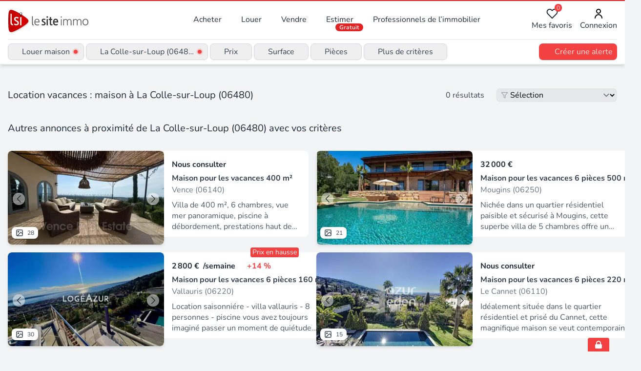

--- FILE ---
content_type: text/html;charset=utf-8
request_url: https://www.lesiteimmo.com/location-saisonniere/maison/la-colle-sur-loup-06480
body_size: 27170
content:
<!DOCTYPE html><html  lang="fr" data-capo=""><head><meta charset="utf-8">
<meta name="viewport" content="width=device-width, initial-scale=1">
<title>Location saisonniere : maison à louer, à La Colle-sur-Loup (06480) | Lesiteimmo</title>
<style> @font-face { font-family: "Nunito fallback"; src: local("Noto Sans"); size-adjust: 95.3586%; ascent-override: 106.0208%; descent-override: 37.0181%; line-gap-override: 0%; } @font-face { font-family: "Nunito fallback"; src: local("Arial"); size-adjust: 101.3906%; ascent-override: 99.7134%; descent-override: 34.8159%; line-gap-override: 0%; } @font-face { font-family: "Nunito fallback"; src: local("Helvetica Neue"); size-adjust: 100.4444%; ascent-override: 100.6527%; descent-override: 35.1438%; line-gap-override: 0%; } @font-face { font-family: "Nunito fallback"; src: local("Roboto"); size-adjust: 101.6132%; ascent-override: 99.495%; descent-override: 34.7396%; line-gap-override: 0%; } @font-face { font-family: "Nunito fallback"; src: local("Segoe UI"); size-adjust: 101.9489%; ascent-override: 99.1673%; descent-override: 34.6252%; line-gap-override: 0%; } @font-face { font-family: "Nunito fallback"; src: local("BlinkMacSystemFont"); size-adjust: 108.5224%; ascent-override: 93.1605%; descent-override: 32.5278%; line-gap-override: 0%; } @font-face { font-family: "Nunito fallback"; src: local("Noto Sans"); size-adjust: 95.3586%; ascent-override: 106.0208%; descent-override: 37.0181%; line-gap-override: 0%; } @font-face { font-family: "Nunito fallback"; src: local("Arial"); size-adjust: 101.3906%; ascent-override: 99.7134%; descent-override: 34.8159%; line-gap-override: 0%; } @font-face { font-family: "Nunito fallback"; src: local("Helvetica Neue"); size-adjust: 100.4444%; ascent-override: 100.6527%; descent-override: 35.1438%; line-gap-override: 0%; } @font-face { font-family: "Nunito fallback"; src: local("Roboto"); size-adjust: 101.6132%; ascent-override: 99.495%; descent-override: 34.7396%; line-gap-override: 0%; } @font-face { font-family: "Nunito fallback"; src: local("Segoe UI"); size-adjust: 101.9489%; ascent-override: 99.1673%; descent-override: 34.6252%; line-gap-override: 0%; } @font-face { font-family: "Nunito fallback"; src: local("BlinkMacSystemFont"); size-adjust: 108.5224%; ascent-override: 93.1605%; descent-override: 32.5278%; line-gap-override: 0%; } @font-face { font-family: "Nunito fallback"; src: local("Noto Sans"); size-adjust: 95.3586%; ascent-override: 106.0208%; descent-override: 37.0181%; line-gap-override: 0%; } @font-face { font-family: "Nunito fallback"; src: local("Arial"); size-adjust: 101.3906%; ascent-override: 99.7134%; descent-override: 34.8159%; line-gap-override: 0%; } @font-face { font-family: "Nunito fallback"; src: local("Helvetica Neue"); size-adjust: 100.4444%; ascent-override: 100.6527%; descent-override: 35.1438%; line-gap-override: 0%; } @font-face { font-family: "Nunito fallback"; src: local("Roboto"); size-adjust: 101.6132%; ascent-override: 99.495%; descent-override: 34.7396%; line-gap-override: 0%; } @font-face { font-family: "Nunito fallback"; src: local("Segoe UI"); size-adjust: 101.9489%; ascent-override: 99.1673%; descent-override: 34.6252%; line-gap-override: 0%; } @font-face { font-family: "Nunito fallback"; src: local("BlinkMacSystemFont"); size-adjust: 108.5224%; ascent-override: 93.1605%; descent-override: 32.5278%; line-gap-override: 0%; } </style>
<link rel="stylesheet" href="/_nuxt/style.CkbhrUAI.css" crossorigin>
<meta name="apple-mobile-web-app-title" content="LeSiteImmo">
<link rel="icon" type="image/png" href="/favicon-96x96.png" sizes="96x96">
<link rel="icon" type="image/svg+xml" href="/favicon.svg">
<link rel="shortcut icon" href="/favicon.ico">
<link rel="apple-touch-icon" sizes="180x180" href="/apple-touch-icon.png">
<link rel="manifest" href="/site.webmanifest">
<script id="partytown-config">partytown = { debug: false, forward: [], lib: "/~partytown/" }</script>
<script id="partytown">/* Partytown 0.10.3-dev1734732935152 - MIT builder.io */
const t={preserveBehavior:!1},e=e=>{if("string"==typeof e)return[e,t];const[n,r=t]=e;return[n,{...t,...r}]},n=Object.freeze((t=>{const e=new Set;let n=[];do{Object.getOwnPropertyNames(n).forEach((t=>{"function"==typeof n[t]&&e.add(t)}))}while((n=Object.getPrototypeOf(n))!==Object.prototype);return Array.from(e)})());!function(t,r,o,i,a,s,c,d,l,p,u=t,f){function h(){f||(f=1,"/"==(c=(s.lib||"/~partytown/")+(s.debug?"debug/":""))[0]&&(l=r.querySelectorAll('script[type="text/partytown"]'),i!=t?i.dispatchEvent(new CustomEvent("pt1",{detail:t})):(d=setTimeout(v,999999999),r.addEventListener("pt0",w),a?y(1):o.serviceWorker?o.serviceWorker.register(c+(s.swPath||"partytown-sw.js"),{scope:c}).then((function(t){t.active?y():t.installing&&t.installing.addEventListener("statechange",(function(t){"activated"==t.target.state&&y()}))}),console.error):v())))}function y(e){p=r.createElement(e?"script":"iframe"),t._pttab=Date.now(),e||(p.style.display="block",p.style.width="0",p.style.height="0",p.style.border="0",p.style.visibility="hidden",p.setAttribute("aria-hidden",!0)),p.src=c+"partytown-"+(e?"atomics.js?v=0.10.3-dev1734732935152":"sandbox-sw.html?"+t._pttab),r.querySelector(s.sandboxParent||"body").appendChild(p)}function v(n,o){for(w(),i==t&&(s.forward||[]).map((function(n){const[r]=e(n);delete t[r.split(".")[0]]})),n=0;n<l.length;n++)(o=r.createElement("script")).innerHTML=l[n].innerHTML,o.nonce=s.nonce,r.head.appendChild(o);p&&p.parentNode.removeChild(p)}function w(){clearTimeout(d)}s=t.partytown||{},i==t&&(s.forward||[]).map((function(r){const[o,{preserveBehavior:i}]=e(r);u=t,o.split(".").map((function(e,r,o){var a;u=u[o[r]]=r+1<o.length?u[o[r]]||(a=o[r+1],n.includes(a)?[]:{}):(()=>{let e=null;if(i){const{methodOrProperty:n,thisObject:r}=((t,e)=>{let n=t;for(let t=0;t<e.length-1;t+=1)n=n[e[t]];return{thisObject:n,methodOrProperty:e.length>0?n[e[e.length-1]]:void 0}})(t,o);"function"==typeof n&&(e=(...t)=>n.apply(r,...t))}return function(){let n;return e&&(n=e(arguments)),(t._ptf=t._ptf||[]).push(o,arguments),n}})()}))})),"complete"==r.readyState?h():(t.addEventListener("DOMContentLoaded",h),t.addEventListener("load",h))}(window,document,navigator,top,window.crossOriginIsolated);</script>
<script type="application/ld+json">{"@context":"https://schema.org","@type":"CollectionPage","name":"holiday maison à La Colle-sur-Loup (06480)","description":"Location saisonnière La Colle-sur-Loup (06480) : maison à louer pour les vacances, découvrez les annonces des professionnels de l'immobilier experts de ce secteur","url":"https://www.lesiteimmo.com/location-saisonniere/maison/la-colle-sur-loup-06480","mainEntity":{"@type":"ItemList","itemListOrder":"https://schema.org/ItemListUnordered","numberOfItems":14,"itemListElement":[{"@type":"ListItem","position":1,"item":{"@type":"RealEstateListing","datePosted":"2026-01-09","name":"Villa","description":"Villa de 400 m², 6 chambres, vue mer panoramique, piscine à débordement, prestations haut de gamme. Location saisonnière au tarif hebdomadaire suivant : Haute saison (juillet-août) : 15 000 à 17 000 par semaine, Mi saison (Pâques-juin-septembre-Noël) : 12 000 à 13 000 par semaine, Basse saison (reste de l'année) : 9 500 à 11 000 par semaine. Inclus dans le tarif : - femme de ménage 4 heures x 2 fois par semaine, - internet WiFi - climatisation - draps et serviettes à l'arrivée (changement 1 fois","url":"https://www.lesiteimmo.com/location-saisonniere/maison/vence-06140/32427246","image":["https://media.studio-net.fr/biens/32427246/x6960724147b2d","https://media.studio-net.fr/biens/32427246/x6960724147b34"],"address":{"@type":"PostalAddress","addressLocality":"Vence","postalCode":"06140","addressRegion":"Provence-Alpes-Côte d'Azur","addressCountry":"FR"},"offers":{"@type":"Offer","priceCurrency":"EUR","availability":"https://schema.org/InStock"},"itemOffered":{"@type":"House","numberOfBedrooms":6,"numberOfBathroomsTotal":6,"floorSize":{"@type":"QuantitativeValue","value":400,"unitCode":"MTK"}},"seller":{"@type":"RealEstateAgent","name":"Lcn Concept","url":"https://www.lesiteimmo.com/agences-immobilieres/martigues-13500/56135-lcn-concept","address":{"@type":"PostalAddress","addressLocality":"Martigues","postalCode":"13500","addressRegion":"Provence-Alpes-Côte d'Azur","addressCountry":"FR"}}}},{"@type":"ListItem","position":2,"item":{"@type":"RealEstateListing","datePosted":"2025-05-07","name":"BIENVENUE A LA VILLA MAC DE MOUGINS","description":"Nichée dans un quartier résidentiel paisible et sécurisé à Mougins, cette superbe villa de 5 chambres offre un mélange parfait de tranquilité et d'intimité. Avec des équipements bien pensés tels que la climatisation intégrée, un système audio SONOS qui circule dans de l'intérieur vers les espaces extérieurs et des téléviseurs intelligents partout, la villa est aussi fonctionnelle que belle. L'internet haut débit par fibre optique assure une connectivité sans faille pour le travail ou les loisirs","url":"https://www.lesiteimmo.com/location-saisonniere/maison-6pieces/mougins-06250/31212467","image":["https://media.studio-net.fr/biens/31212467/x681bc53042ef7","https://media.studio-net.fr/biens/31212467/x681bc53042f0a"],"address":{"@type":"PostalAddress","addressLocality":"Mougins","postalCode":"06250","addressRegion":"Provence-Alpes-Côte d'Azur","addressCountry":"FR"},"offers":{"@type":"Offer","price":32000,"priceCurrency":"EUR","availability":"https://schema.org/InStock"},"itemOffered":{"@type":"House","numberOfRooms":6,"numberOfBedrooms":5,"floorSize":{"@type":"QuantitativeValue","value":500,"unitCode":"MTK"}},"seller":{"@type":"RealEstateAgent","name":"Dg Prestige","url":"https://www.lesiteimmo.com/agences-immobilieres/valbonne-06560/51908-dg-prestige","address":{"@type":"PostalAddress","addressLocality":"Valbonne","postalCode":"06560","addressRegion":"Provence-Alpes-Côte d'Azur","addressCountry":"FR"}}}},{"@type":"ListItem","position":3,"item":{"@type":"RealEstateListing","datePosted":"2023-11-23","name":"LOCATION SAISONNIÉRE - VILLA VALLAURIS - 8 PERSONNES - PISCINE","description":"Location saisonniére - villa vallauris - 8 personnes - piscine vous avez toujours imaginé passer un moment de quiétude lors de vos vacances avec une vue à couper le souffle sur la méditerranée de nice à cannes ! Alors n'attendez pas pour réserver cette villa provencale moderne au calme avec piscine pour 8 personnes. Nichée sur les hauteurs de vallauris, dès l'entrée vous avez une vue salon qui profite lui aussi de ce paysage, un espace repas sur cuisine équipée, toilettes invités, au même niveau","url":"https://www.lesiteimmo.com/location-saisonniere/maison-6pieces/vallauris-06220/28087864","image":["https://media.studio-net.fr/biens/28087864/x6743faefa2278","https://media.studio-net.fr/biens/28087864/x6743faefa2285"],"address":{"@type":"PostalAddress","addressLocality":"Vallauris","postalCode":"06220","addressRegion":"Provence-Alpes-Côte d'Azur","addressCountry":"FR"},"offers":{"@type":"Offer","price":2800,"priceCurrency":"EUR","availability":"https://schema.org/InStock"},"itemOffered":{"@type":"House","numberOfRooms":6,"numberOfBedrooms":4,"numberOfBathroomsTotal":4,"floorSize":{"@type":"QuantitativeValue","value":160,"unitCode":"MTK"}},"seller":{"@type":"RealEstateAgent","name":"Logéazur","url":"https://www.lesiteimmo.com/agences-immobilieres/antibes-06600/39994-logeazur","address":{"@type":"PostalAddress","addressLocality":"Antibes","postalCode":"06600","addressRegion":"Provence-Alpes-Côte d'Azur","addressCountry":"FR"}}}},{"@type":"ListItem","position":4,"item":{"@type":"RealEstateListing","datePosted":"2024-03-29","name":"LE CANNET - A PROXIMITÉ DE CANNES - VILLA VUE MER","description":"Idéalement située dans le quartier résidentiel et prisé du Cannet, cette magnifique maison se veut contemporaine, spacieuse et accueillante. Entièrement exposée au Sud, chacune des pièces bénéficie d’une magnifique vue mer. La piscine est entourée d’une belle terrasse et d’un jardin arboré où se côtoient Palmiers et Oliviers. Avec ses 5 chambres en suite, la maison peut accueillir jusqu’à 10 personnes. Entièrement équipée, vous bénéficierez de la climatisation, d'un sauna, d'un barbecue, du soun","url":"https://www.lesiteimmo.com/location-saisonniere/maison-6pieces/le-cannet-06110/28850340","image":["https://media.studio-net.fr/biens/28850340/x672c02b741c92","https://media.studio-net.fr/biens/28850340/x672c02b741c9e"],"address":{"@type":"PostalAddress","addressLocality":"Le Cannet","postalCode":"06110","addressRegion":"Provence-Alpes-Côte d'Azur","addressCountry":"FR"},"offers":{"@type":"Offer","priceCurrency":"EUR","availability":"https://schema.org/InStock"},"itemOffered":{"@type":"House","numberOfRooms":6,"numberOfBedrooms":5,"numberOfBathroomsTotal":4,"floorSize":{"@type":"QuantitativeValue","value":220,"unitCode":"MTK"}},"seller":{"@type":"RealEstateAgent","name":"Azur Eden Real Estate","url":"https://www.lesiteimmo.com/agences-immobilieres/cannes-06400/25956-azur-eden-real-estate","address":{"@type":"PostalAddress","addressLocality":"Cannes","postalCode":"06400","addressRegion":"Provence-Alpes-Côte d'Azur","addressCountry":"FR"}}}},{"@type":"ListItem","position":5,"item":{"@type":"RealEstateListing","datePosted":"2022-07-06","name":"Villa Lavande à Grasse, 420m2 14 couchages","description":"Le charme de cette bastide exceptionnelle réside dans ses jardins complantés d'essences rares et de plantes luxuriantes. Une terrasse en bois couverte de pergolas et plusieurs spas, une magnifique piscine à la couleur de l'eau si particulière, ont su trouver leur place avec discrétion dans ce paysage bucolique. La villa est composée de deux appartements (dotés de 14 couchages au total). Un premier appartement sur deux niveaux  Au rez de chaussée : Une grande  pièce de réception revêtue de marbre","url":"https://www.lesiteimmo.com/location-saisonniere/maison-8pieces/grasse-06130/25125112","image":["https://media.studio-net.fr/biens/25125112/x64716f726497c","https://media.studio-net.fr/biens/25125112/x64716f7264988"],"address":{"@type":"PostalAddress","addressLocality":"Grasse","postalCode":"06130","addressRegion":"Provence-Alpes-Côte d'Azur","addressCountry":"FR"},"offers":{"@type":"Offer","price":12700,"priceCurrency":"EUR","availability":"https://schema.org/InStock"},"itemOffered":{"@type":"House","numberOfRooms":8,"numberOfBedrooms":7,"numberOfBathroomsTotal":10,"floorSize":{"@type":"QuantitativeValue","value":420,"unitCode":"MTK"}},"seller":{"@type":"RealEstateAgent","name":"Dg Prestige","url":"https://www.lesiteimmo.com/agences-immobilieres/valbonne-06560/51908-dg-prestige","address":{"@type":"PostalAddress","addressLocality":"Valbonne","postalCode":"06560","addressRegion":"Provence-Alpes-Côte d'Azur","addressCountry":"FR"}}}},{"@type":"ListItem","position":6,"item":{"@type":"RealEstateListing","datePosted":"2022-03-22","name":"Villa De 4 chambres à Grasse Jardin + piscine","description":"Villa de 198 m² disposant de 4 chambres. Un grand jardin pouvant accueillir toute la famille avec sa piscine de 8m de diamètre.","url":"https://www.lesiteimmo.com/location-saisonniere/maison-5pieces/grasse-06130/24421086","image":["https://media.studio-net.fr/biens/24421086/x6470a4b1839d8","https://media.studio-net.fr/biens/24421086/x6470a4b1839ec"],"address":{"@type":"PostalAddress","addressLocality":"Grasse","postalCode":"06130","addressRegion":"Provence-Alpes-Côte d'Azur","addressCountry":"FR"},"offers":{"@type":"Offer","price":3900,"priceCurrency":"EUR","availability":"https://schema.org/InStock"},"itemOffered":{"@type":"House","numberOfRooms":5,"numberOfBedrooms":4,"floorSize":{"@type":"QuantitativeValue","value":198,"unitCode":"MTK"}},"seller":{"@type":"RealEstateAgent","name":"Dg Prestige","url":"https://www.lesiteimmo.com/agences-immobilieres/valbonne-06560/51908-dg-prestige","address":{"@type":"PostalAddress","addressLocality":"Valbonne","postalCode":"06560","addressRegion":"Provence-Alpes-Côte d'Azur","addressCountry":"FR"}}}},{"@type":"ListItem","position":7,"item":{"@type":"RealEstateListing","datePosted":"2024-07-22","name":"VillapalmeraieNice.pap®  piscine, 3 terrasses, Jacuzzi. 100% privés:","description":"Bienvenue à la Villa Palmeraie. Nice. pap® à 8 Km de Nice, Villa de charme individuelle et de plain-pied offre une tranquillité absolue à proximité de celle de vos hôtes, avec son accès indépendant pour une intimité totale. Profitez de toutes les installations réservées exclusivement à votre usage privé, comprenant une piscine rafraîchissante, trois terrasses ensoleillées, un jacuzzi relaxant, deux barbecues, des transats pour vous détendre, le tout offrant une vue panoramique sur les magnifique","url":"https://www.lesiteimmo.com/location-saisonniere/maison/nice-06000/31216341","image":["https://media.studio-net.fr/biens/31216341/x681c89243f416","https://media.studio-net.fr/biens/31216341/x681c89243f424"],"address":{"@type":"PostalAddress","addressLocality":"Nice","postalCode":"06000","addressRegion":"Provence-Alpes-Côte d'Azur","addressCountry":"FR"},"offers":{"@type":"Offer","price":3500,"priceCurrency":"EUR","availability":"https://schema.org/InStock"},"itemOffered":{"@type":"House","floorSize":{"@type":"QuantitativeValue","value":60,"unitCode":"MTK"}},"seller":{"@type":"RealEstateAgent","name":"Agence Gounod","url":"https://www.lesiteimmo.com/agences-immobilieres/nice-06000/31150-agence-gounod","address":{"@type":"PostalAddress","addressLocality":"Nice","postalCode":"06000","addressRegion":"Provence-Alpes-Côte d'Azur","addressCountry":"FR"}}}},{"@type":"ListItem","position":8,"item":{"@type":"RealEstateListing","datePosted":"2025-05-01","name":"Nice Signature Baracca","description":"Nice Signature Baracca La propriété offre un cadre unique, entourée de verdure, avec une piscine privée où vous pourrez vous détendre en toute intimité. À lintérieur, le style bohème sexprime à travers une décoration éclectique mêlant matières naturelles, couleurs douces et objets chinés, créant une ambiance à la fois élégante et décontractée. Les espaces de vie sont généreux, avec un grand salon, une cuisine entièrement équipée et plusieurs chambres confortables réparties pour garantir calme et","url":"https://www.lesiteimmo.com/location-saisonniere/maison-6pieces/nice-06000/31174735","image":["https://media.studio-net.fr/biens/31174735/x689560b712e40","https://media.studio-net.fr/biens/31174735/x689560b712e46"],"address":{"@type":"PostalAddress","addressLocality":"Nice","postalCode":"06000","addressRegion":"Provence-Alpes-Côte d'Azur","addressCountry":"FR"},"offers":{"@type":"Offer","priceCurrency":"EUR","availability":"https://schema.org/InStock"},"itemOffered":{"@type":"House","numberOfRooms":6,"numberOfBedrooms":5,"floorSize":{"@type":"QuantitativeValue","value":160,"unitCode":"MTK"}},"seller":{"@type":"RealEstateAgent","name":"Zuccarelli Immobilier","url":"https://www.lesiteimmo.com/agences-immobilieres/nice-06000/41848-zuccarelli-immobilier","address":{"@type":"PostalAddress","addressLocality":"Nice","postalCode":"06000","addressRegion":"Provence-Alpes-Côte d'Azur","addressCountry":"FR"}}}},{"@type":"ListItem","position":9,"item":{"@type":"RealEstateListing","datePosted":"2020-04-29","name":"SUPER CANNES","description":"Idéalement située sur les collines de Cannes, belle villa de 250 m² habitable sur 3 niveaux bénéficiant d'une vue mer exceptionnelle panoramique sur le Cap D'Antibes jusqu'au Cap Ferrat. La villa est d'architecture très contemporaine année 1997, avec de grandes baies vitrées surplombant la méditérranée. 5 chambres avec 5 salles de bains et douche et 5 wc un appartement de service pour 4 personnes avec une salle de bains et wc. Toit terrasse panoramique, très belle vue mer mer sur la bair de Golf","url":"https://www.lesiteimmo.com/location-saisonniere/maison-8pieces/vallauris-06220/21041795","image":["https://media.studio-net.fr/biens/21041795/x6470a4fe8f8af","https://media.studio-net.fr/biens/21041795/x6470a4fe8f8ca"],"address":{"@type":"PostalAddress","addressLocality":"Vallauris","postalCode":"06220","addressRegion":"Provence-Alpes-Côte d'Azur","addressCountry":"FR"},"offers":{"@type":"Offer","price":12000,"priceCurrency":"EUR","availability":"https://schema.org/InStock"},"itemOffered":{"@type":"House","numberOfRooms":8,"numberOfBedrooms":7,"floorSize":{"@type":"QuantitativeValue","value":250,"unitCode":"MTK"}},"seller":{"@type":"RealEstateAgent","name":"Dg Prestige","url":"https://www.lesiteimmo.com/agences-immobilieres/valbonne-06560/51908-dg-prestige","address":{"@type":"PostalAddress","addressLocality":"Valbonne","postalCode":"06560","addressRegion":"Provence-Alpes-Côte d'Azur","addressCountry":"FR"}}}},{"@type":"ListItem","position":10,"item":{"@type":"RealEstateListing","datePosted":"2024-04-10","name":"LOCATION SAISONNIERE MAISON GOLFE-JUAN - FRONT DE MER - 2 CHAMBR","description":"Location saisonniere maison golfe-juan - front de mer - 2 chambres unique sur le secteur de golfe-juan face à la mer, maison charmante décorée avec goût, composé à l'étage d'un séjour avec cuisine ouverte, au rez-de-chaussée 2 chambres, 2 salles de douche et toilettes. Terrasse privatif de 7 m² environ. Idéal pour profiter des plages de sables juste en face et des longues soirées d'été.","url":"https://www.lesiteimmo.com/location-saisonniere/maison-3pieces/vallauris-06220/28880578","image":["https://media.studio-net.fr/biens/28880578/x6743fb0e906de","https://media.studio-net.fr/biens/28880578/x6743fb0e906f0"],"address":{"@type":"PostalAddress","addressLocality":"Vallauris","postalCode":"06220","addressRegion":"Provence-Alpes-Côte d'Azur","addressCountry":"FR"},"offers":{"@type":"Offer","price":1540,"priceCurrency":"EUR","availability":"https://schema.org/InStock"},"itemOffered":{"@type":"House","numberOfRooms":3,"numberOfBedrooms":2,"numberOfBathroomsTotal":2,"floorSize":{"@type":"QuantitativeValue","value":54,"unitCode":"MTK"}},"seller":{"@type":"RealEstateAgent","name":"Logéazur","url":"https://www.lesiteimmo.com/agences-immobilieres/antibes-06600/39994-logeazur","address":{"@type":"PostalAddress","addressLocality":"Antibes","postalCode":"06600","addressRegion":"Provence-Alpes-Côte d'Azur","addressCountry":"FR"}}}},{"@type":"ListItem","position":11,"item":{"@type":"RealEstateListing","datePosted":"2024-06-12","name":"Location saisonnière villa Mougins","description":"Location saisonnière villa Mougins Location saisonnière, belle villa de 500 m² environ sécurisée, comprenant 5 chambres complètes, cuisine avec buanderie, séjour, salle à manger, terrasse donnant sur jardin, piscine, pool house. Salle de sport et cinéma. Jeux de boules. Garage fermé, domotique et prestations de qualités. Idéale pour vos vacances sur la côte d'azur. Disponible de juin à septembre 2024. juin : 17 500 euros / semaine - 56 000 euros le mois. Juillet : 20 000 euros / semaine - 75 000","url":"https://www.lesiteimmo.com/location-saisonniere/maison-8pieces/mougins-06250/29304896","image":["https://media.studio-net.fr/biens/29304896/x671fbaac9959d","https://media.studio-net.fr/biens/29304896/x671fbaac995a2"],"address":{"@type":"PostalAddress","addressLocality":"Mougins","postalCode":"06250","addressRegion":"Provence-Alpes-Côte d'Azur","addressCountry":"FR"},"offers":{"@type":"Offer","price":17000,"priceCurrency":"EUR","availability":"https://schema.org/InStock"},"itemOffered":{"@type":"House","numberOfRooms":8,"numberOfBedrooms":5,"numberOfBathroomsTotal":3,"floorSize":{"@type":"QuantitativeValue","value":500,"unitCode":"MTK"}},"seller":{"@type":"RealEstateAgent","name":"Luxe estate by bourgeois Immobilier","url":"https://www.lesiteimmo.com/agences-immobilieres/mougins-06250/32851-luxe-estate-by-bourgeois-immobilier","address":{"@type":"PostalAddress","addressLocality":"Mougins","postalCode":"06250","addressRegion":"Provence-Alpes-Côte d'Azur","addressCountry":"FR"}}}},{"@type":"ListItem","position":12,"item":{"@type":"RealEstateListing","datePosted":"2022-08-31","name":"Villa de 240m2","description":"Location Saisonnière 12 couchages    Surface maison 240 m², poolhouse avec WC et vestiaire, plancha, four à pizza, BBQ. Terrain de 1200 m². Parking privé pour environ 5 voitures.  Dans la maison, à l'étage, 1 chambre,  lit 180, salle de bain et dressing.   1 chambre lit 160, chambre familiale, lit 160, puis porte communiquants 2 lits de 90. En bas, 1 chambre 160 avec WC et salle de bain, entree indépendante. Chalet dans le jardin, aménagé avec lit 140, clim etc. Villa de 240 m² moderne au Cannet","url":"https://www.lesiteimmo.com/location-saisonniere/maison-7pieces/le-cannet-06110/25520287","image":["https://media.studio-net.fr/biens/25520287/x6470a46324405","https://media.studio-net.fr/biens/25520287/x6470a4632440f"],"address":{"@type":"PostalAddress","addressLocality":"Le Cannet","postalCode":"06110","addressRegion":"Provence-Alpes-Côte d'Azur","addressCountry":"FR"},"offers":{"@type":"Offer","price":5900,"priceCurrency":"EUR","availability":"https://schema.org/InStock"},"itemOffered":{"@type":"House","numberOfRooms":7,"numberOfBedrooms":5,"numberOfBathroomsTotal":3,"floorSize":{"@type":"QuantitativeValue","value":240,"unitCode":"MTK"}},"seller":{"@type":"RealEstateAgent","name":"Dg Prestige","url":"https://www.lesiteimmo.com/agences-immobilieres/valbonne-06560/51908-dg-prestige","address":{"@type":"PostalAddress","addressLocality":"Valbonne","postalCode":"06560","addressRegion":"Provence-Alpes-Côte d'Azur","addressCountry":"FR"}}}},{"@type":"ListItem","position":13,"item":{"@type":"RealEstateListing","datePosted":"2022-04-21","name":"Très belle villa moderne avec 3 chambres. Piscine","description":"Très belle villa moderne avec 3 chambres. Piscine A l'entrée de Pégomas, à 15min de Cannes. Très belle villa récente de plain pieds sur un terrain de 3.000 m² avec piscine et terrain de pétanque. Entrée, double séjour ouvrant sur terrasse et jardin, cuisine américaine entièrement équipée, chambre de Maître avec salle de douche et toilettes, 2 chambres, 1 salle de bains, toilettes indépendants. Wifi.","url":"https://www.lesiteimmo.com/location-saisonniere/maison-4pieces/pegomas-06580/24618618","image":["https://media.studio-net.fr/biens/24618618/x671d16f89e050","https://media.studio-net.fr/biens/24618618/x671d16f89e058"],"address":{"@type":"PostalAddress","addressLocality":"Pégomas","postalCode":"06580","addressRegion":"Provence-Alpes-Côte d'Azur","addressCountry":"FR"},"offers":{"@type":"Offer","priceCurrency":"EUR","availability":"https://schema.org/InStock"},"itemOffered":{"@type":"House","numberOfRooms":4,"numberOfBedrooms":3,"numberOfBathroomsTotal":2,"floorSize":{"@type":"QuantitativeValue","value":110,"unitCode":"MTK"}},"seller":{"@type":"RealEstateAgent","name":"A.I.C.I","url":"https://www.lesiteimmo.com/agences-immobilieres/cannes-06400/42005-aici","address":{"@type":"PostalAddress","addressLocality":"Cannes","postalCode":"06400","addressRegion":"Provence-Alpes-Côte d'Azur","addressCountry":"FR"}}}},{"@type":"ListItem","position":14,"item":{"@type":"RealEstateListing","datePosted":"2025-09-30","name":"GREOLIERE LES NEIGES","description":"Chalet de charme à vendre Cause de la vente : Séparation Un havre de paix au coeur des montagnesCe chalet d'exception, actuellement en cours de finition, vous offre un cadre de vie idyllique alliant charme et modernité. Sa situation privilégiée, surplombant la montagne, vous promet des panoramas à couper le souffle et un sentiment de tranquillité absolue.   Descriptif du bien : Extérieur Un chalet en bois typique de la région, avec un toit en pente. Une terrasse en bois avec une tableet des banc","url":"https://www.lesiteimmo.com/location-saisonniere/maison-7pieces/greolieres-06620/31949788","image":["https://media.studio-net.fr/biens/31949788/x68dbfc41b4f88","https://media.studio-net.fr/biens/31949788/x68dbfc41b4f8c"],"address":{"@type":"PostalAddress","addressLocality":"Gréolières","postalCode":"06620","addressRegion":"Provence-Alpes-Côte d'Azur","addressCountry":"FR"},"offers":{"@type":"Offer","price":3000,"priceCurrency":"EUR","availability":"https://schema.org/InStock"},"itemOffered":{"@type":"House","numberOfRooms":7,"numberOfBedrooms":5,"floorSize":{"@type":"QuantitativeValue","value":350,"unitCode":"MTK"}},"seller":{"@type":"RealEstateAgent","name":"Dg Prestige","url":"https://www.lesiteimmo.com/agences-immobilieres/valbonne-06560/51908-dg-prestige","address":{"@type":"PostalAddress","addressLocality":"Valbonne","postalCode":"06560","addressRegion":"Provence-Alpes-Côte d'Azur","addressCountry":"FR"}}}}]}}</script>
<meta name="description" content="Location vacance La Colle-sur-Loup (06480) : maison à louer, découvrez les annonces des professionnels de l'immobilier experts de ce secteur">
<meta property="og:title" content="Location saisonniere : maison à louer, à La Colle-sur-Loup (06480) | Lesiteimmo">
<meta property="og:description" content="Location vacance La Colle-sur-Loup (06480) : maison à louer, découvrez les annonces des professionnels de l'immobilier experts de ce secteur">
<meta property="og:type" content="website">
<meta property="og:site_name" content="LeSiteImmo">
<meta property="og:image" content>
<meta property="og:locale" content="fr_FR">
<meta property="apple-mobile-web-app-title" content="LeSiteImmo">
<meta property="theme-color" content="#e53e3e">
<link rel="canonical" href="https://www.lesiteimmo.com/location-saisonniere/maison/la-colle-sur-loup-06480">
<script type="application/ld+json">{"@context":"http://schema.org","@type":"BreadcrumbList","itemListElement":[{"@type":"ListItem","position":1,"item":{"@id":"https://www.lesiteimmo.com/","@type":"Thing","name":"Immobilier"}},{"@type":"ListItem","position":2,"item":{"@id":"https://www.lesiteimmo.com/louer","@type":"Thing","name":"Louer"}},{"@type":"ListItem","position":3,"item":{"@id":"https://www.lesiteimmo.com/location-saisonniere/maison","@type":"Thing","name":"Louer maison pour les vacances"}},{"@type":"ListItem","position":4,"item":{"@id":"https://www.lesiteimmo.com/location-saisonniere/maison/provence-alpes-cote-d-azur","@type":"Thing","name":"Louer maison pour les vacances Provence-Alpes-Côte d'Azur"}},{"@type":"ListItem","position":5,"item":{"@id":"https://www.lesiteimmo.com/location-saisonniere/maison/alpes-maritimes-06","@type":"Thing","name":"Louer maison pour les vacances Alpes-Maritimes (06)"}},{"@type":"ListItem","position":6,"item":{"@id":"https://www.lesiteimmo.com/location-saisonniere/maison/la-colle-sur-loup-06480","@type":"Thing","name":"Louer maison pour les vacances La Colle-sur-Loup (06480)"}}]}</script>
<script type="application/ld+json">{"@context":"https://schema.org","@type":"RealEstateListing","name":"Location saisonniere : maison à louer, à La Colle-sur-Loup (06480)","description":"Location vacance La Colle-sur-Loup (06480) : maison à louer, découvrez les annonces des professionnels de l'immobilier experts de ce secteur"}</script>
<script type="module" src="/_nuxt/30W1RIKr.js" crossorigin></script>
<style>:where(.i-eos-icons\:loading){display:inline-block;width:1em;height:1em;background-color:currentColor;-webkit-mask-image:var(--svg);mask-image:var(--svg);-webkit-mask-repeat:no-repeat;mask-repeat:no-repeat;-webkit-mask-size:100% 100%;mask-size:100% 100%;--svg:url("data:image/svg+xml,%3Csvg xmlns='http://www.w3.org/2000/svg' viewBox='0 0 24 24' width='24' height='24'%3E%3Cpath fill='black' d='M12 2A10 10 0 1 0 22 12A10 10 0 0 0 12 2Zm0 18a8 8 0 1 1 8-8A8 8 0 0 1 12 20Z' opacity='.5'/%3E%3Cpath fill='black' d='M20 12h2A10 10 0 0 0 12 2V4A8 8 0 0 1 20 12Z'%3E%3CanimateTransform attributeName='transform' dur='1s' from='0 12 12' repeatCount='indefinite' to='360 12 12' type='rotate'/%3E%3C/path%3E%3C/svg%3E")}:where(.i-ion\:grid-outline){display:inline-block;width:1em;height:1em;background-color:currentColor;-webkit-mask-image:var(--svg);mask-image:var(--svg);-webkit-mask-repeat:no-repeat;mask-repeat:no-repeat;-webkit-mask-size:100% 100%;mask-size:100% 100%;--svg:url("data:image/svg+xml,%3Csvg xmlns='http://www.w3.org/2000/svg' viewBox='0 0 512 512' width='512' height='512'%3E%3Crect width='176' height='176' x='48' y='48' fill='none' stroke='black' stroke-linecap='round' stroke-linejoin='round' stroke-width='32' rx='20' ry='20'/%3E%3Crect width='176' height='176' x='288' y='48' fill='none' stroke='black' stroke-linecap='round' stroke-linejoin='round' stroke-width='32' rx='20' ry='20'/%3E%3Crect width='176' height='176' x='48' y='288' fill='none' stroke='black' stroke-linecap='round' stroke-linejoin='round' stroke-width='32' rx='20' ry='20'/%3E%3Crect width='176' height='176' x='288' y='288' fill='none' stroke='black' stroke-linecap='round' stroke-linejoin='round' stroke-width='32' rx='20' ry='20'/%3E%3C/svg%3E")}:where(.i-lucide\:codepen){display:inline-block;width:1em;height:1em;background-color:currentColor;-webkit-mask-image:var(--svg);mask-image:var(--svg);-webkit-mask-repeat:no-repeat;mask-repeat:no-repeat;-webkit-mask-size:100% 100%;mask-size:100% 100%;--svg:url("data:image/svg+xml,%3Csvg xmlns='http://www.w3.org/2000/svg' viewBox='0 0 24 24' width='24' height='24'%3E%3Cg fill='none' stroke='black' stroke-linecap='round' stroke-linejoin='round' stroke-width='2'%3E%3Cpath d='m12 2l10 6.5v7L12 22L2 15.5v-7zm0 20v-6.5'/%3E%3Cpath d='m22 8.5l-10 7l-10-7'/%3E%3Cpath d='m2 15.5l10-7l10 7M12 2v6.5'/%3E%3C/g%3E%3C/svg%3E")}:where(.i-lucide\:house){display:inline-block;width:1em;height:1em;background-color:currentColor;-webkit-mask-image:var(--svg);mask-image:var(--svg);-webkit-mask-repeat:no-repeat;mask-repeat:no-repeat;-webkit-mask-size:100% 100%;mask-size:100% 100%;--svg:url("data:image/svg+xml,%3Csvg xmlns='http://www.w3.org/2000/svg' viewBox='0 0 24 24' width='24' height='24'%3E%3Cg fill='none' stroke='black' stroke-linecap='round' stroke-linejoin='round' stroke-width='2'%3E%3Cpath d='M15 21v-8a1 1 0 0 0-1-1h-4a1 1 0 0 0-1 1v8'/%3E%3Cpath d='M3 10a2 2 0 0 1 .709-1.528l7-6a2 2 0 0 1 2.582 0l7 6A2 2 0 0 1 21 10v9a2 2 0 0 1-2 2H5a2 2 0 0 1-2-2z'/%3E%3C/g%3E%3C/svg%3E")}:where(.i-lucide\:map-pin){display:inline-block;width:1em;height:1em;background-color:currentColor;-webkit-mask-image:var(--svg);mask-image:var(--svg);-webkit-mask-repeat:no-repeat;mask-repeat:no-repeat;-webkit-mask-size:100% 100%;mask-size:100% 100%;--svg:url("data:image/svg+xml,%3Csvg xmlns='http://www.w3.org/2000/svg' viewBox='0 0 24 24' width='24' height='24'%3E%3Cg fill='none' stroke='black' stroke-linecap='round' stroke-linejoin='round' stroke-width='2'%3E%3Cpath d='M20 10c0 4.993-5.539 10.193-7.399 11.799a1 1 0 0 1-1.202 0C9.539 20.193 4 14.993 4 10a8 8 0 0 1 16 0'/%3E%3Ccircle cx='12' cy='10' r='3'/%3E%3C/g%3E%3C/svg%3E")}:where(.i-material-symbols\:euro){display:inline-block;width:1em;height:1em;background-color:currentColor;-webkit-mask-image:var(--svg);mask-image:var(--svg);-webkit-mask-repeat:no-repeat;mask-repeat:no-repeat;-webkit-mask-size:100% 100%;mask-size:100% 100%;--svg:url("data:image/svg+xml,%3Csvg xmlns='http://www.w3.org/2000/svg' viewBox='0 0 24 24' width='24' height='24'%3E%3Cpath fill='black' d='M15 21q-2.95 0-5.25-1.675T6.5 15H3v-2h3.05q-.075-.6-.062-1.112T6.05 11H3V9h3.5q.95-2.65 3.25-4.325T15 3q1.725 0 3.263.613T21 5.3l-1.425 1.4q-.925-.8-2.087-1.25T15 5q-2.125 0-3.8 1.113T8.675 9H15v2H8.075q-.1.675-.075 1.188t.075.812H15v2H8.675q.85 1.775 2.525 2.888T15 19q1.325 0 2.488-.45t2.087-1.25L21 18.7q-1.2 1.075-2.738 1.688T15 21'/%3E%3C/svg%3E")}:where(.i-material-symbols\:menu){display:inline-block;width:1em;height:1em;background-color:currentColor;-webkit-mask-image:var(--svg);mask-image:var(--svg);-webkit-mask-repeat:no-repeat;mask-repeat:no-repeat;-webkit-mask-size:100% 100%;mask-size:100% 100%;--svg:url("data:image/svg+xml,%3Csvg xmlns='http://www.w3.org/2000/svg' viewBox='0 0 24 24' width='24' height='24'%3E%3Cpath fill='black' d='M3 18v-2h18v2zm0-5v-2h18v2zm0-5V6h18v2z'/%3E%3C/svg%3E")}:where(.i-mdi\:bell-outline){display:inline-block;width:1em;height:1em;background-color:currentColor;-webkit-mask-image:var(--svg);mask-image:var(--svg);-webkit-mask-repeat:no-repeat;mask-repeat:no-repeat;-webkit-mask-size:100% 100%;mask-size:100% 100%;--svg:url("data:image/svg+xml,%3Csvg xmlns='http://www.w3.org/2000/svg' viewBox='0 0 24 24' width='24' height='24'%3E%3Cpath fill='black' d='M10 21h4c0 1.1-.9 2-2 2s-2-.9-2-2m11-2v1H3v-1l2-2v-6c0-3.1 2-5.8 5-6.7V4c0-1.1.9-2 2-2s2 .9 2 2v.3c3 .9 5 3.6 5 6.7v6zm-4-8c0-2.8-2.2-5-5-5s-5 2.2-5 5v7h10z'/%3E%3C/svg%3E")}:where(.i-mdi\:chevron-down){display:inline-block;width:1em;height:1em;background-color:currentColor;-webkit-mask-image:var(--svg);mask-image:var(--svg);-webkit-mask-repeat:no-repeat;mask-repeat:no-repeat;-webkit-mask-size:100% 100%;mask-size:100% 100%;--svg:url("data:image/svg+xml,%3Csvg xmlns='http://www.w3.org/2000/svg' viewBox='0 0 24 24' width='24' height='24'%3E%3Cpath fill='black' d='M7.41 8.58L12 13.17l4.59-4.59L18 10l-6 6l-6-6z'/%3E%3C/svg%3E")}:where(.i-mdi\:chevron-up){display:inline-block;width:1em;height:1em;background-color:currentColor;-webkit-mask-image:var(--svg);mask-image:var(--svg);-webkit-mask-repeat:no-repeat;mask-repeat:no-repeat;-webkit-mask-size:100% 100%;mask-size:100% 100%;--svg:url("data:image/svg+xml,%3Csvg xmlns='http://www.w3.org/2000/svg' viewBox='0 0 24 24' width='24' height='24'%3E%3Cpath fill='black' d='M7.41 15.41L12 10.83l4.59 4.58L18 14l-6-6l-6 6z'/%3E%3C/svg%3E")}:where(.i-mdi\:facebook){display:inline-block;width:1em;height:1em;background-color:currentColor;-webkit-mask-image:var(--svg);mask-image:var(--svg);-webkit-mask-repeat:no-repeat;mask-repeat:no-repeat;-webkit-mask-size:100% 100%;mask-size:100% 100%;--svg:url("data:image/svg+xml,%3Csvg xmlns='http://www.w3.org/2000/svg' viewBox='0 0 24 24' width='24' height='24'%3E%3Cpath fill='black' d='M12 2.04c-5.5 0-10 4.49-10 10.02c0 5 3.66 9.15 8.44 9.9v-7H7.9v-2.9h2.54V9.85c0-2.51 1.49-3.89 3.78-3.89c1.09 0 2.23.19 2.23.19v2.47h-1.26c-1.24 0-1.63.77-1.63 1.56v1.88h2.78l-.45 2.9h-2.33v7a10 10 0 0 0 8.44-9.9c0-5.53-4.5-10.02-10-10.02'/%3E%3C/svg%3E")}:where(.i-mdi\:twitter){display:inline-block;width:1em;height:1em;background-color:currentColor;-webkit-mask-image:var(--svg);mask-image:var(--svg);-webkit-mask-repeat:no-repeat;mask-repeat:no-repeat;-webkit-mask-size:100% 100%;mask-size:100% 100%;--svg:url("data:image/svg+xml,%3Csvg xmlns='http://www.w3.org/2000/svg' viewBox='0 0 24 24' width='24' height='24'%3E%3Cpath fill='black' d='M22.46 6c-.77.35-1.6.58-2.46.69c.88-.53 1.56-1.37 1.88-2.38c-.83.5-1.75.85-2.72 1.05C18.37 4.5 17.26 4 16 4c-2.35 0-4.27 1.92-4.27 4.29c0 .34.04.67.11.98C8.28 9.09 5.11 7.38 3 4.79c-.37.63-.58 1.37-.58 2.15c0 1.49.75 2.81 1.91 3.56c-.71 0-1.37-.2-1.95-.5v.03c0 2.08 1.48 3.82 3.44 4.21a4.2 4.2 0 0 1-1.93.07a4.28 4.28 0 0 0 4 2.98a8.52 8.52 0 0 1-5.33 1.84q-.51 0-1.02-.06C3.44 20.29 5.7 21 8.12 21C16 21 20.33 14.46 20.33 8.79c0-.19 0-.37-.01-.56c.84-.6 1.56-1.36 2.14-2.23'/%3E%3C/svg%3E")}:where(.i-ph\:sliders){display:inline-block;width:1em;height:1em;background-color:currentColor;-webkit-mask-image:var(--svg);mask-image:var(--svg);-webkit-mask-repeat:no-repeat;mask-repeat:no-repeat;-webkit-mask-size:100% 100%;mask-size:100% 100%;--svg:url("data:image/svg+xml,%3Csvg xmlns='http://www.w3.org/2000/svg' viewBox='0 0 256 256' width='256' height='256'%3E%3Cpath fill='black' d='M64 105V40a8 8 0 0 0-16 0v65a32 32 0 0 0 0 62v49a8 8 0 0 0 16 0v-49a32 32 0 0 0 0-62m-8 47a16 16 0 1 1 16-16a16 16 0 0 1-16 16m80-95V40a8 8 0 0 0-16 0v17a32 32 0 0 0 0 62v97a8 8 0 0 0 16 0v-97a32 32 0 0 0 0-62m-8 47a16 16 0 1 1 16-16a16 16 0 0 1-16 16m104 64a32.06 32.06 0 0 0-24-31V40a8 8 0 0 0-16 0v97a32 32 0 0 0 0 62v17a8 8 0 0 0 16 0v-17a32.06 32.06 0 0 0 24-31m-32 16a16 16 0 1 1 16-16a16 16 0 0 1-16 16'/%3E%3C/svg%3E")}:where(.i-uil\:arrow-up){display:inline-block;width:1em;height:1em;background-color:currentColor;-webkit-mask-image:var(--svg);mask-image:var(--svg);-webkit-mask-repeat:no-repeat;mask-repeat:no-repeat;-webkit-mask-size:100% 100%;mask-size:100% 100%;--svg:url("data:image/svg+xml,%3Csvg xmlns='http://www.w3.org/2000/svg' viewBox='0 0 24 24' width='24' height='24'%3E%3Cpath fill='black' d='m17.71 11.29l-5-5a1 1 0 0 0-.33-.21a1 1 0 0 0-.76 0a1 1 0 0 0-.33.21l-5 5a1 1 0 0 0 1.42 1.42L11 9.41V17a1 1 0 0 0 2 0V9.41l3.29 3.3a1 1 0 0 0 1.42 0a1 1 0 0 0 0-1.42'/%3E%3C/svg%3E")}</style>
<link rel="preload" as="fetch" fetchpriority="low" crossorigin="anonymous" href="/_nuxt/builds/meta/aa6a137f-aa82-4d78-9a32-41c8d00d3000.json"><script>"use strict";(()=>{const t=window,e=document.documentElement,c=["dark","light"],n=getStorageValue("localStorage","nuxt-color-mode")||"system";let i=n==="system"?u():n;const r=e.getAttribute("data-color-mode-forced");r&&(i=r),l(i),t["__NUXT_COLOR_MODE__"]={preference:n,value:i,getColorScheme:u,addColorScheme:l,removeColorScheme:d};function l(o){const s=""+o+"",a="";e.classList?e.classList.add(s):e.className+=" "+s,a&&e.setAttribute("data-"+a,o)}function d(o){const s=""+o+"",a="";e.classList?e.classList.remove(s):e.className=e.className.replace(new RegExp(s,"g"),""),a&&e.removeAttribute("data-"+a)}function f(o){return t.matchMedia("(prefers-color-scheme"+o+")")}function u(){if(t.matchMedia&&f("").media!=="not all"){for(const o of c)if(f(":"+o).matches)return o}return"light"}})();function getStorageValue(t,e){switch(t){case"localStorage":return window.localStorage.getItem(e);case"sessionStorage":return window.sessionStorage.getItem(e);case"cookie":return getCookie(e);default:return null}}function getCookie(t){const c=("; "+window.document.cookie).split("; "+t+"=");if(c.length===2)return c.pop()?.split(";").shift()}</script></head><body><div id="__nuxt"><!--[--><!--[--><div><header class="relative sm:flex items-center justify-between p-4 bg-gray-700 sm:bg-white lg:flex lg:justify-start"><div class="absolute top-0 left-0 w-full h-[0.15rem] bg-red-600"></div><div class="flex justify-between w-full lg:w-auto"><a href="/" class="hidden sm:block h-10 pb-2"><div class="w-full h-auto sm:w-[300px]"><div class="h-8 sm:h-10"><img src="/images/lsi-logo-light.svg" alt="Logo LSI clair" class="w-full h-[50px]" width="200" loading="lazy"></div></div></a><a href="/" class="sm:hidden h-10 pb-2"><div class="w-full h-auto sm:w-[300px]"><div class="h-8 sm:h-10"><img src="/images/lsi-logo-dark.svg" alt="Logo LSI sombre" class="w-full h-[50px]" width="200" loading="lazy"></div></div></a><button class="px-2 lg:hidden" title="Ouvrir / fermer le menu principal" aria-expanded="false" aria-controls="primary-navigation"><span class="iconify i-material-symbols:menu w-7 h-7 text-white sm:text-gray-600" aria-hidden="true" style=""></span></button></div><nav style="" id="primary-navigation" class="flex-1 hidden lg:flex items-center justify-between" aria-label="Navigation principale"><ul class="ml-0 xl:ml-16 text-gray-800 flex space-x-2"><li class="relative group px-4 py-2 rounded-lg hover:bg-gray-100"><a href="/acheter" class="">Acheter </a><div class="absolute left-0 z-50 hidden p-4 mt-2 bg-white rounded-lg shadow w-96 text-gray-800 group-hover:block"><ul class="flex flex-wrap -mx-2"><li class="w-1/2 px-2"><a href="/acheter/maison" class="hover:underline hover:text-gray-700">Maison / Villa </a></li><li class="w-1/2 px-2"><a href="/acheter/appartement" class="hover:underline hover:text-gray-700">Appartement </a></li><li class="w-1/2 px-2"><a href="/acheter/terrain" class="hover:underline hover:text-gray-700">Terrain </a></li><li class="w-1/2 px-2"><a href="/acheter/garage" class="hover:underline hover:text-gray-700">Garage / Parking </a></li><li class="w-1/2 px-2"><a href="/acheter/bureau" class="hover:underline hover:text-gray-700">Bureau </a></li><li class="w-1/2 px-2"><a href="/acheter/commerce" class="hover:underline hover:text-gray-700">Commerce </a></li><li class="w-1/2 px-2"><a href="/neuf/appartement" class="hover:underline hover:text-gray-700">Appartements neufs </a></li><li class="w-1/2 px-2"><a href="/acheter/immeuble" class="hover:underline hover:text-gray-700">Immeuble </a></li></ul></div></li><li class="relative group px-4 py-2 rounded-lg hover:bg-gray-100"><a href="/louer" class="">Louer </a><div class="absolute left-0 z-50 hidden p-4 mt-2 bg-white rounded-lg shadow w-96 text-gray-800 group-hover:block"><ul class="flex flex-wrap -mx-2"><li class="w-1/2 px-2"><a href="/louer/maison" class="hover:underline hover:text-gray-700">Maison / Villa </a></li><li class="w-1/2 px-2"><a href="/louer/appartement" class="hover:underline hover:text-gray-700">Appartement </a></li><li class="w-1/2 px-2"><a href="/louer/garage" class="hover:underline hover:text-gray-700">Garage / Parking </a></li><li class="w-1/2 px-2"><a href="/louer/bureau" class="hover:underline hover:text-gray-700">Bureau </a></li><li class="w-1/2 px-2"><a href="/louer/commerce" class="hover:underline hover:text-gray-700">Commerce </a></li><li class="w-1/2 px-2"><a href="/louer/immeuble" class="hover:underline hover:text-gray-700">Immeuble </a></li></ul></div></li><li class="px-4 py-2 rounded-lg hover:bg-gray-100"><a href="/vendre" class="">Vendre </a></li><li class="px-4 py-2 rounded-lg hover:bg-gray-100"><a href="/estimation-immobiliere" class="relative"> Estimer <span class="absolute right-0 px-2 mt-5 -mr-5 text-xs font-semibold text-red-100 bg-red-600 rounded-lg">Gratuit</span></a></li><li class="relative group px-4 py-2 rounded-lg hover:bg-gray-100"><a href="/agences-immobilieres" class="relative"><span class="cursor-pointer">Professionnels de l’immobilier</span></a></li></ul><ul class="flex items-center justify-end space-x-4 text-gray-800"><li><a href="/auth/login" class="relative flex flex-col items-center"><div class="relative"><div class="absolute top-0 right-0 -mt-2 -mr-2"><div class="px-1 text-xs text-red-100 bg-red-500 rounded-full">0</div></div><svg xmlns="http://www.w3.org/2000/svg" data-symbol="favorite-icon" class="w-6 h-6"><use href="/_nuxt/sprite-default.0XEtJveCISWYGBXt2C_YwIucJgGIR5pSerUQXEqdJNc.svg#favorite-icon"></use></svg></div> Mes favoris </a></li><li><a href="/auth/login" class="relative flex flex-col items-center"><div class="relative"><svg xmlns="http://www.w3.org/2000/svg" data-symbol="user-icon" class="w-6 h-6"><use href="/_nuxt/sprite-default.0XEtJveCISWYGBXt2C_YwIucJgGIR5pSerUQXEqdJNc.svg#user-icon"></use></svg></div> Connexion <!----></a></li></ul></nav><nav style="display:none;" id="primary-navigation" class="w-full mt-4 lg:hidden" aria-label="Menu mobile"><ul class="text-white sm:text-gray-800"><li class="font-semibold flex flex-col"><a href="/acheter" class="mt-2">Acheter </a><a href="/louer" class="mt-2">Louer </a><a href="/vendre" class="mt-2">Vendre </a><a href="/estimation-immobiliere" class="mt-2">Estimer (gratuit) </a><a href="/agences-immobilieres" class="mt-2">Agences immobilières </a><a href="/agents-commerciaux" class="mt-2">Agents commerciaux </a></li><li class="font-semibold border-t-2 mt-4 mb-2 flex flex-col"><a href="/auth/login" class="relative top-3">Mes favoris </a><a href="/auth/login" class="relative top-3 mt-2">Connexion</a></li></ul></nav><button class="hidden xl:hidden px-2 lg:block" title="Ouvrir / fermer le menu principal" aria-expanded="false" aria-controls="primary-navigation"><span class="iconify i-material-symbols:menu w-6 h-6 text-gray-600" aria-hidden="true" style=""></span></button></header><!--[--><div><!--[--><section class="px-4 bg-white" role="alert" aria-live="polite"><hr class="h-px bg-gray-200"></section><section class="sticky top-0 z-40 flex justify-between max-h-screen min-h-0 px-4 py-2 overflow-hidden overflow-y-auto bg-white border-b-2 border-gray-200 shadow-md sm:overflow-visible sm:max-h-full"><div class="flex-1 contents"><div class="items-center w-full sm:flex sm:space-x-1"><div class="hidden sm:block sm:relative"><button type="button" class="relative items-center px-2 py-1 font-medium text-gray-700 border border-gray-300 rounded-lg flex transition-bg transition-250 hover:bg-gray-100 focus:outline-none focus:bg-gray-100" title="Modifier la transaction et le type de bien"><span class="iconify i-lucide:house w-4 h-4 text-gray-300" aria-hidden="true" style=""></span><span class="ml-1 truncate max-w-xxs lg:max-w-xs first-letter:uppercase">Louer maison</span><span class="flex items-center justify-center w-4 h-4 ml-1"><span class="relative flex w-2 h-2"><span class="absolute inline-flex w-full h-full bg-red-400 rounded-full opacity-75 animate-ping"></span><span class="relative inline-flex w-2 h-2 bg-red-500 rounded-full"></span></span></span></button><!----></div><div class="hidden sm:block sm:relative"><button type="button" class="relative items-center hidden px-2 py-1 font-medium text-gray-700 border border-gray-300 rounded-lg sm:flex transition-bg transition-250 hover:bg-gray-100 focus:outline-none focus:bg-gray-100" title="Modifier la localité et le périmètre de recherche"><span class="iconify i-lucide:map-pin w-4 h-4 text-gray-300" aria-hidden="true" style=""></span><span class="ml-1 truncate max-w-xxs lg:max-w-xs">La Colle-sur-Loup (06480)</span><span class="flex items-center justify-center w-4 h-4 ml-1"><span class="relative flex w-2 h-2"><span class="absolute inline-flex w-full h-full bg-red-400 rounded-full opacity-75 animate-ping"></span><span class="relative inline-flex w-2 h-2 bg-red-500 rounded-full"></span></span></span></button><!----></div><div class="hidden sm:block sm:relative"><button type="button" class="relative items-center hidden px-2 py-1 font-medium text-gray-700 border border-gray-300 rounded-lg sm:flex transition-bg transition-250 hover:bg-gray-100 focus:outline-none focus:bg-gray-100" title="Modifier le prix"><span class="iconify i-material-symbols:euro w-4 h-4 text-gray-300" aria-hidden="true" style=""></span><span class="ml-1"><!--[--> Prix <!--]--></span><!--[--><span class="iconify i-mdi:chevron-down w-4 h-4 ml-1 text-gray-500" aria-hidden="true" style=""></span><!--]--></button><!----></div><div class="hidden sm:block sm:relative"><button type="button" class="relative items-center hidden px-2 py-1 font-medium text-gray-700 border border-gray-300 rounded-lg sm:flex transition-bg transition-250 hover:bg-gray-100 focus:outline-none focus:bg-gray-100" title="Modifier la surface"><span class="iconify i-lucide:codepen w-4 h-4 text-gray-300" aria-hidden="true" style=""></span><span class="ml-1"><!--[-->Surface<!--]--></span><!--[--><span class="iconify i-mdi:chevron-down w-4 h-4 ml-1 text-gray-500" aria-hidden="true" style=""></span><!--]--></button><!----></div><div class="hidden sm:block sm:relative"><button type="button" class="relative items-center hidden px-2 py-1 font-medium text-gray-700 border border-gray-300 rounded-lg xl:flex transition-bg transition-250 hover:bg-gray-100 focus:outline-none focus:bg-gray-100" title="Modifier les pièces"><span class="iconify i-ion:grid-outline w-4 h-4 text-gray-300" aria-hidden="true" style=""></span><span class="ml-1"><!--[--> Pièces <!--]--></span><!--[--><span class="iconify i-mdi:chevron-down w-4 h-4 ml-1 text-gray-500" aria-hidden="true" style=""></span><!--]--></button><!----></div><div class="hidden sm:block sm:relative"><button type="button" class="relative flex items-center px-2 py-1 font-medium text-gray-700 border border-gray-300 rounded-lg transition-bg transition-250 hover:bg-gray-100 focus:outline-none focus:bg-gray-100" title="Plus de critères"><span class="iconify i-ph:sliders w-4 h-4 text-gray-300" aria-hidden="true" style=""></span><span class="hidden ml-1 sm:block">Plus de critères</span><!--[--><span class="iconify i-mdi:chevron-down w-4 h-4 ml-1 text-gray-500" aria-hidden="true" style=""></span><!--]--></button><!----></div><div class="sm:hidden"><button type="button" class="relative flex items-center px-2 py-1 font-medium text-gray-700 border border-gray-300 rounded-lg transition-bg transition-250 hover:bg-gray-100 focus:outline-none focus:bg-gray-100" title="Plus de critères"><span class="iconify i-ph:sliders w-4 h-4 text-gray-300" aria-hidden="true" style=""></span><span class="ml-1 mr-1 sm:hidden">Modifier les critères</span><div class="w-4 h-4 max-w-4 min-w-4 min-h-4 max-h-4 text-gray-500"><span class="iconify i-mdi:chevron-up" aria-hidden="true" style="display:none;"></span><span class="iconify i-mdi:chevron-down" aria-hidden="true" style=""></span></div></button><!----></div></div></div><button title="Créer une alerte pour la recherche en cours" aria-label="Créer une alerte pour cette recherche" class="disabled items-center hidden min-w-40 px-2 py-1 font-medium text-red-100 bg-red-500 rounded-lg md:flex transition-bg transition-250 hover:bg-red-600 focus:outline-none focus:bg-red-600 space-x-2"><span class="iconify i-mdi:bell-outline w-4 h-4 text-red-300" aria-hidden="true" style=""></span><span class="ml-2">Créer une alerte</span></button><!----><!----></section><!--[--><section class="flex flex-col-reverse"><div class="px-4 mt-6"><div class="text-xs text-gray-600"><nav aria-label="Breadcrumb" class="flex flex-col md:flex-row text-sm leading-5 font-medium"><!--[--><div class="inline-flex items-center text-xs"><!----><!----><a href="/" class="text-gray-500 hover:text-gray-700 transition duration-150 ease-in-out" title="Immobilier">Immobilier</a></div><div class="inline-flex items-center text-xs"><span class="md:hidden lg:hidden ml-2 mr-2 inline-block"> • </span><!--[--><span class="hidden md:inline-block ml-2 mr-2 text-gray-400"> • </span><!--]--><a href="/louer" class="text-gray-500 hover:text-gray-700 transition duration-150 ease-in-out" title="Louer">Louer</a></div><div class="inline-flex items-center text-xs"><span class="md:hidden lg:hidden ml-2 mr-2 inline-block"> • </span><!--[--><span class="hidden md:inline-block ml-2 mr-2 text-gray-400"> • </span><!--]--><a href="/location-saisonniere/maison" class="text-gray-500 hover:text-gray-700 transition duration-150 ease-in-out" title="Louer maison pour les vacances">Louer maison pour les vacances</a></div><div class="inline-flex items-center text-xs"><span class="md:hidden lg:hidden ml-2 mr-2 inline-block"> • </span><!--[--><span class="hidden md:inline-block ml-2 mr-2 text-gray-400"> • </span><!--]--><a href="/location-saisonniere/maison/provence-alpes-cote-d-azur" class="text-gray-500 hover:text-gray-700 transition duration-150 ease-in-out" title="Louer maison pour les vacances Provence-Alpes-Côte d&#39;Azur">Louer maison pour les vacances Provence-Alpes-Côte d&#39;Azur</a></div><div class="inline-flex items-center text-xs"><span class="md:hidden lg:hidden ml-2 mr-2 inline-block"> • </span><!--[--><span class="hidden md:inline-block ml-2 mr-2 text-gray-400"> • </span><!--]--><a href="/location-saisonniere/maison/alpes-maritimes-06" class="text-gray-500 hover:text-gray-700 transition duration-150 ease-in-out" title="Louer maison pour les vacances Alpes-Maritimes (06)">Louer maison pour les vacances Alpes-Maritimes (06)</a></div><div class="inline-flex items-center text-xs"><span class="md:hidden lg:hidden ml-2 mr-2 inline-block"> • </span><!--[--><span class="hidden md:inline-block ml-2 mr-2 text-gray-400"> • </span><!--]--><span class="text-gray-500">Louer maison pour les vacances La Colle-sur-Loup (06480)</span></div><!--]--></nav></div></div><div class="content-section mt-8"><section class="flex flex-col w-full px-4 mt-4 lg:items-center lg:flex-row"><h1 class="flex-1 text-xl font-medium text-gray-800 lg:truncate">Location vacances : maison à La Colle-sur-Loup (06480)</h1><p class="flex-shrink-0 mt-2 text-gray-700 lg:mt-0 lg:ml-2">0 résultats</p><section class="flex-shrink-0 mt-4 lg:mt-0 sm:text-right lg:text-left lg:ml-6" aria-label="Tri des annonces"><section class="sm:inline-block lg:block"><label class="select-list flex items-center pl-2 bg-gray-200 border-2 border-transparent rounded-lg focus-within:border-blue-400"><svg xmlns="http://www.w3.org/2000/svg" data-symbol="filter-icon" class="w-4 h-4 text-gray-400"><use href="/_nuxt/sprite-default.0XEtJveCISWYGBXt2C_YwIucJgGIR5pSerUQXEqdJNc.svg#filter-icon"></use></svg><select class="w-full bg-transparent border-0 focus:outline-none focus:shadow-none"><option value="selection" selected>Sélection</option><option value="created_at:desc">Les plus récentes</option><option value="price:asc">Prix croissant</option><option value="price:desc">Prix décroissant</option><option value="price_variation_in_percents:asc">Prix en baisse</option><option value="surface:asc">Surface croissante</option><option value="surface:desc">Surface décroissante</option><option value="price_square_meter:asc">Prix au m² croissant</option><option value="price_square_meter:desc">Prix au m² décroissant</option></select></label></section></section></section><!----><div class="w-full"><span></span></div><div class="lg:grid grid-cols-1 lg:grid-cols-2 gap-4 mt-6 px-4"><div class="fixed inset-x-0 bottom-0 z-30 md:hidden"><button class="flex items-center mx-auto mb-4 px-3 py-2 text-red-100 bg-red-500 rounded-lg shadow-lg hover:bg-red-600 transition-colors duration-200" aria-label="Créer une alerte pour cette recherche"><svg xmlns="http://www.w3.org/2000/svg" data-symbol="bell-fill" class="w-4 h-4"><use href="/_nuxt/sprite-default.0XEtJveCISWYGBXt2C_YwIucJgGIR5pSerUQXEqdJNc.svg#bell-fill"></use></svg><span class="ml-2 font-medium">Créer une alerte</span></button></div><!--[--><!--[--><!--]--><!--[--><div class="xl:col-span-2"><p class="my-4 text-gray-800 text-xl font-medium"> Autres annonces à proximité de La Colle-sur-Loup (06480) avec vos critères </p></div><!--[--><!--[--><a href="/location-saisonniere/maison/vence-06140/32427246" rel="noopener noreferrer" target="_blank" title="Maison pour les vacances  400 m²"><div class="relative flex flex-col w-full text-left sm:flex-row group focus:outline-none sm:items-stretch sm:h-48 mb-4 lg:mb-0"><div class="relative flex-shrink-0 w-full overflow-hidden bg-gray-100 rounded-lg sm:shadow-md group-hover:shadow-none sm:w-80 sm:h-48"><span class="hidden">Maison pour les vacances  400 m² à Vence</span><div class="swiper mySwiper w-full w-full sm:h-48"><div class="swiper-wrapper items-center"><!--[--><div class="h-60 max-h-60 swiper-slide"><!----><img class="photo w-full h-full object-cover rounded-lg cursor-pointer" alt="location vacances Maison  400 m² à Vence (06140)" fetchpriority="high" src="https://media.studio-net.fr/biens/32427246/x6960724147b2d?w=320&amp;h=192&amp;q=60" srcset="https://media.studio-net.fr/biens/32427246/x6960724147b2d?w=398&amp;h=260&amp;q=60 398w" sizes="50vw"></div><div class="h-60 max-h-60 swiper-slide"><span class="iconify i-eos-icons:loading mr-1 animate-spin flex-shrink-0 mt-2 text-gray-700 lg:mt-0 lg:ml-2 contents absolute inset-0 flex items-center justify-center bg-gray-100 sm:h-48 sm:max-h-48 sm:min-h-48" aria-hidden="true" style=""></span><img class="photo w-full h-full object-cover rounded-lg cursor-pointer" alt="Photo N° 2" loading="lazy" fetchpriority="auto" src="https://media.studio-net.fr/biens/32427246/x6960724147b34?w=320&amp;h=192&amp;q=60" srcset="https://media.studio-net.fr/biens/32427246/x6960724147b34?w=398&amp;h=260&amp;q=60 398w" sizes="50vw"></div><div class="h-60 max-h-60 swiper-slide"><span class="iconify i-eos-icons:loading mr-1 animate-spin flex-shrink-0 mt-2 text-gray-700 lg:mt-0 lg:ml-2 contents absolute inset-0 flex items-center justify-center bg-gray-100 sm:h-48 sm:max-h-48 sm:min-h-48" aria-hidden="true" style=""></span><img class="photo w-full h-full object-cover rounded-lg cursor-pointer" alt="Photo N° 3" loading="lazy" fetchpriority="auto" sizes="50vw"></div><div class="h-60 max-h-60 swiper-slide"><span class="iconify i-eos-icons:loading mr-1 animate-spin flex-shrink-0 mt-2 text-gray-700 lg:mt-0 lg:ml-2 contents absolute inset-0 flex items-center justify-center bg-gray-100 sm:h-48 sm:max-h-48 sm:min-h-48" aria-hidden="true" style=""></span><img class="photo w-full h-full object-cover rounded-lg cursor-pointer" alt="Photo N° 4" loading="lazy" fetchpriority="auto" sizes="50vw"></div><div class="h-60 max-h-60 swiper-slide"><span class="iconify i-eos-icons:loading mr-1 animate-spin flex-shrink-0 mt-2 text-gray-700 lg:mt-0 lg:ml-2 contents absolute inset-0 flex items-center justify-center bg-gray-100 sm:h-48 sm:max-h-48 sm:min-h-48" aria-hidden="true" style=""></span><img class="photo w-full h-full object-cover rounded-lg cursor-pointer" alt="Photo N° 5" loading="lazy" fetchpriority="auto" sizes="50vw"></div><div class="h-60 max-h-60 swiper-slide"><span class="iconify i-eos-icons:loading mr-1 animate-spin flex-shrink-0 mt-2 text-gray-700 lg:mt-0 lg:ml-2 contents absolute inset-0 flex items-center justify-center bg-gray-100 sm:h-48 sm:max-h-48 sm:min-h-48" aria-hidden="true" style=""></span><img class="photo w-full h-full object-cover rounded-lg cursor-pointer" alt="Photo N° 6" loading="lazy" fetchpriority="auto" sizes="50vw"></div><div class="h-60 max-h-60 swiper-slide"><span class="iconify i-eos-icons:loading mr-1 animate-spin flex-shrink-0 mt-2 text-gray-700 lg:mt-0 lg:ml-2 contents absolute inset-0 flex items-center justify-center bg-gray-100 sm:h-48 sm:max-h-48 sm:min-h-48" aria-hidden="true" style=""></span><img class="photo w-full h-full object-cover rounded-lg cursor-pointer" alt="Photo N° 7" loading="lazy" fetchpriority="auto" sizes="50vw"></div><div class="h-60 max-h-60 swiper-slide"><span class="iconify i-eos-icons:loading mr-1 animate-spin flex-shrink-0 mt-2 text-gray-700 lg:mt-0 lg:ml-2 contents absolute inset-0 flex items-center justify-center bg-gray-100 sm:h-48 sm:max-h-48 sm:min-h-48" aria-hidden="true" style=""></span><img class="photo w-full h-full object-cover rounded-lg cursor-pointer" alt="Photo N° 8" loading="lazy" fetchpriority="auto" sizes="50vw"></div><div class="h-60 max-h-60 swiper-slide"><span class="iconify i-eos-icons:loading mr-1 animate-spin flex-shrink-0 mt-2 text-gray-700 lg:mt-0 lg:ml-2 contents absolute inset-0 flex items-center justify-center bg-gray-100 sm:h-48 sm:max-h-48 sm:min-h-48" aria-hidden="true" style=""></span><img class="photo w-full h-full object-cover rounded-lg cursor-pointer" alt="Photo N° 9" loading="lazy" fetchpriority="auto" sizes="50vw"></div><div class="h-60 max-h-60 swiper-slide"><span class="iconify i-eos-icons:loading mr-1 animate-spin flex-shrink-0 mt-2 text-gray-700 lg:mt-0 lg:ml-2 contents absolute inset-0 flex items-center justify-center bg-gray-100 sm:h-48 sm:max-h-48 sm:min-h-48" aria-hidden="true" style=""></span><img class="photo w-full h-full object-cover rounded-lg cursor-pointer" alt="Photo N° 10" loading="lazy" fetchpriority="auto" sizes="50vw"></div><div class="h-60 max-h-60 swiper-slide"><span class="iconify i-eos-icons:loading mr-1 animate-spin flex-shrink-0 mt-2 text-gray-700 lg:mt-0 lg:ml-2 contents absolute inset-0 flex items-center justify-center bg-gray-100 sm:h-48 sm:max-h-48 sm:min-h-48" aria-hidden="true" style=""></span><img class="photo w-full h-full object-cover rounded-lg cursor-pointer" alt="Photo N° 11" loading="lazy" fetchpriority="auto" sizes="50vw"></div><div class="h-60 max-h-60 swiper-slide"><span class="iconify i-eos-icons:loading mr-1 animate-spin flex-shrink-0 mt-2 text-gray-700 lg:mt-0 lg:ml-2 contents absolute inset-0 flex items-center justify-center bg-gray-100 sm:h-48 sm:max-h-48 sm:min-h-48" aria-hidden="true" style=""></span><img class="photo w-full h-full object-cover rounded-lg cursor-pointer" alt="Photo N° 12" loading="lazy" fetchpriority="auto" sizes="50vw"></div><div class="h-60 max-h-60 swiper-slide"><span class="iconify i-eos-icons:loading mr-1 animate-spin flex-shrink-0 mt-2 text-gray-700 lg:mt-0 lg:ml-2 contents absolute inset-0 flex items-center justify-center bg-gray-100 sm:h-48 sm:max-h-48 sm:min-h-48" aria-hidden="true" style=""></span><img class="photo w-full h-full object-cover rounded-lg cursor-pointer" alt="Photo N° 13" loading="lazy" fetchpriority="auto" sizes="50vw"></div><div class="h-60 max-h-60 swiper-slide"><span class="iconify i-eos-icons:loading mr-1 animate-spin flex-shrink-0 mt-2 text-gray-700 lg:mt-0 lg:ml-2 contents absolute inset-0 flex items-center justify-center bg-gray-100 sm:h-48 sm:max-h-48 sm:min-h-48" aria-hidden="true" style=""></span><img class="photo w-full h-full object-cover rounded-lg cursor-pointer" alt="Photo N° 14" loading="lazy" fetchpriority="auto" sizes="50vw"></div><div class="h-60 max-h-60 swiper-slide"><span class="iconify i-eos-icons:loading mr-1 animate-spin flex-shrink-0 mt-2 text-gray-700 lg:mt-0 lg:ml-2 contents absolute inset-0 flex items-center justify-center bg-gray-100 sm:h-48 sm:max-h-48 sm:min-h-48" aria-hidden="true" style=""></span><img class="photo w-full h-full object-cover rounded-lg cursor-pointer" alt="Photo N° 15" loading="lazy" fetchpriority="auto" sizes="50vw"></div><div class="h-60 max-h-60 swiper-slide"><span class="iconify i-eos-icons:loading mr-1 animate-spin flex-shrink-0 mt-2 text-gray-700 lg:mt-0 lg:ml-2 contents absolute inset-0 flex items-center justify-center bg-gray-100 sm:h-48 sm:max-h-48 sm:min-h-48" aria-hidden="true" style=""></span><img class="photo w-full h-full object-cover rounded-lg cursor-pointer" alt="Photo N° 16" loading="lazy" fetchpriority="auto" sizes="50vw"></div><div class="h-60 max-h-60 swiper-slide"><span class="iconify i-eos-icons:loading mr-1 animate-spin flex-shrink-0 mt-2 text-gray-700 lg:mt-0 lg:ml-2 contents absolute inset-0 flex items-center justify-center bg-gray-100 sm:h-48 sm:max-h-48 sm:min-h-48" aria-hidden="true" style=""></span><img class="photo w-full h-full object-cover rounded-lg cursor-pointer" alt="Photo N° 17" loading="lazy" fetchpriority="auto" sizes="50vw"></div><div class="h-60 max-h-60 swiper-slide"><span class="iconify i-eos-icons:loading mr-1 animate-spin flex-shrink-0 mt-2 text-gray-700 lg:mt-0 lg:ml-2 contents absolute inset-0 flex items-center justify-center bg-gray-100 sm:h-48 sm:max-h-48 sm:min-h-48" aria-hidden="true" style=""></span><img class="photo w-full h-full object-cover rounded-lg cursor-pointer" alt="Photo N° 18" loading="lazy" fetchpriority="auto" sizes="50vw"></div><div class="h-60 max-h-60 swiper-slide"><span class="iconify i-eos-icons:loading mr-1 animate-spin flex-shrink-0 mt-2 text-gray-700 lg:mt-0 lg:ml-2 contents absolute inset-0 flex items-center justify-center bg-gray-100 sm:h-48 sm:max-h-48 sm:min-h-48" aria-hidden="true" style=""></span><img class="photo w-full h-full object-cover rounded-lg cursor-pointer" alt="Photo N° 19" loading="lazy" fetchpriority="auto" sizes="50vw"></div><div class="h-60 max-h-60 swiper-slide"><span class="iconify i-eos-icons:loading mr-1 animate-spin flex-shrink-0 mt-2 text-gray-700 lg:mt-0 lg:ml-2 contents absolute inset-0 flex items-center justify-center bg-gray-100 sm:h-48 sm:max-h-48 sm:min-h-48" aria-hidden="true" style=""></span><img class="photo w-full h-full object-cover rounded-lg cursor-pointer" alt="Photo N° 20" loading="lazy" fetchpriority="auto" sizes="50vw"></div><div class="h-60 max-h-60 swiper-slide"><span class="iconify i-eos-icons:loading mr-1 animate-spin flex-shrink-0 mt-2 text-gray-700 lg:mt-0 lg:ml-2 contents absolute inset-0 flex items-center justify-center bg-gray-100 sm:h-48 sm:max-h-48 sm:min-h-48" aria-hidden="true" style=""></span><img class="photo w-full h-full object-cover rounded-lg cursor-pointer" alt="Photo N° 21" loading="lazy" fetchpriority="auto" sizes="50vw"></div><div class="h-60 max-h-60 swiper-slide"><span class="iconify i-eos-icons:loading mr-1 animate-spin flex-shrink-0 mt-2 text-gray-700 lg:mt-0 lg:ml-2 contents absolute inset-0 flex items-center justify-center bg-gray-100 sm:h-48 sm:max-h-48 sm:min-h-48" aria-hidden="true" style=""></span><img class="photo w-full h-full object-cover rounded-lg cursor-pointer" alt="Photo N° 22" loading="lazy" fetchpriority="auto" sizes="50vw"></div><div class="h-60 max-h-60 swiper-slide"><span class="iconify i-eos-icons:loading mr-1 animate-spin flex-shrink-0 mt-2 text-gray-700 lg:mt-0 lg:ml-2 contents absolute inset-0 flex items-center justify-center bg-gray-100 sm:h-48 sm:max-h-48 sm:min-h-48" aria-hidden="true" style=""></span><img class="photo w-full h-full object-cover rounded-lg cursor-pointer" alt="Photo N° 23" loading="lazy" fetchpriority="auto" sizes="50vw"></div><div class="h-60 max-h-60 swiper-slide"><span class="iconify i-eos-icons:loading mr-1 animate-spin flex-shrink-0 mt-2 text-gray-700 lg:mt-0 lg:ml-2 contents absolute inset-0 flex items-center justify-center bg-gray-100 sm:h-48 sm:max-h-48 sm:min-h-48" aria-hidden="true" style=""></span><img class="photo w-full h-full object-cover rounded-lg cursor-pointer" alt="Photo N° 24" loading="lazy" fetchpriority="auto" sizes="50vw"></div><div class="h-60 max-h-60 swiper-slide"><span class="iconify i-eos-icons:loading mr-1 animate-spin flex-shrink-0 mt-2 text-gray-700 lg:mt-0 lg:ml-2 contents absolute inset-0 flex items-center justify-center bg-gray-100 sm:h-48 sm:max-h-48 sm:min-h-48" aria-hidden="true" style=""></span><img class="photo w-full h-full object-cover rounded-lg cursor-pointer" alt="Photo N° 25" loading="lazy" fetchpriority="auto" sizes="50vw"></div><div class="h-60 max-h-60 swiper-slide"><span class="iconify i-eos-icons:loading mr-1 animate-spin flex-shrink-0 mt-2 text-gray-700 lg:mt-0 lg:ml-2 contents absolute inset-0 flex items-center justify-center bg-gray-100 sm:h-48 sm:max-h-48 sm:min-h-48" aria-hidden="true" style=""></span><img class="photo w-full h-full object-cover rounded-lg cursor-pointer" alt="Photo N° 26" loading="lazy" fetchpriority="auto" sizes="50vw"></div><div class="h-60 max-h-60 swiper-slide"><span class="iconify i-eos-icons:loading mr-1 animate-spin flex-shrink-0 mt-2 text-gray-700 lg:mt-0 lg:ml-2 contents absolute inset-0 flex items-center justify-center bg-gray-100 sm:h-48 sm:max-h-48 sm:min-h-48" aria-hidden="true" style=""></span><img class="photo w-full h-full object-cover rounded-lg cursor-pointer" alt="Photo N° 27" loading="lazy" fetchpriority="auto" sizes="50vw"></div><div class="h-60 max-h-60 swiper-slide"><span class="iconify i-eos-icons:loading mr-1 animate-spin flex-shrink-0 mt-2 text-gray-700 lg:mt-0 lg:ml-2 contents absolute inset-0 flex items-center justify-center bg-gray-100 sm:h-48 sm:max-h-48 sm:min-h-48" aria-hidden="true" style=""></span><img class="photo w-full h-full object-cover rounded-lg cursor-pointer" alt="Photo N° 28" loading="lazy" fetchpriority="auto" sizes="50vw"></div><!--]--></div><div class="swiper-button-next next-button-small flex items-center justify-center !text-black"></div><div class="swiper-button-prev prev-button-small flex items-center justify-center !text-black"></div><div class="absolute justify-self-end inset-x-0 bottom-1 z-100 p-2 min-h-10"><div class="flex items-center justify-between space-x-2"><!----><!----><div class="z-20 flex items-center space-x-2 px-2 py-1 bg-white text-gray-700 rounded-lg shadow text-xs text-md"><svg xmlns="http://www.w3.org/2000/svg" data-symbol="picture-icon" class="w-4 h-4 mr-2"><use href="/_nuxt/sprite-default.0XEtJveCISWYGBXt2C_YwIucJgGIR5pSerUQXEqdJNc.svg#picture-icon"></use></svg> 28</div></div></div></div><!----></div><div class="sm:z-0 w-full px-2 sm:px-0 sm:mt-0 flex"><!----><div class="flex flex-col w-full lg:mt-0"><div class="block before:empty-content before:inset-0 before:z-0"><div class="flex flex-col justify-between w-full px-4 py-3 bg-white rounded-lg shadow-md sm:h-44 sm:my-auto sm:pb-6 sm:pt-3 sm:shadow-none sm:rounded-l-none sm:rounded-r-lg"><div class="text-gray-800 flex items-center mt-2 leading-none font-semibold"><!----><!----><!---->Nous consulter<!----><!----><!----><!----></div><div class="mt-2 text-gray-500"><h2 class="w-full font-semibold text-gray-700 truncate">Maison pour les vacances  400 m²</h2> Vence (06140) </div><p class="truncate-3-lines min-h-16 pr-1 leading-normal text-gray-600 mt-2">Villa de 400 m², 6 chambres, vue mer panoramique, piscine à débordement, prestations haut de gamme. Location saisonnière au tarif hebdomadaire suivant : Haute saison (juillet-août) : 15 000 à 17 000 par semaine, Mi saison (Pâques-juin-septembre-Noël) : 12 000 à 13 000 par semaine, Basse saison (reste de l&#39;année) : 9 500 à 11 000 par semaine. Inclus dans le tarif : - femme de ménage 4 heures x 2 fois par semaine, - internet WiFi - climatisation - draps et serviettes à l&#39;arrivée (changement 1 fois par semaine si séjour de plus de 7 nuits), - nettoyage final. Nous contacter pour plus de renseignements.</p><!----></div></div></div></div></div></a><!----><!--]--><!--[--><a href="/location-saisonniere/maison-6pieces/mougins-06250/31212467" rel="noopener noreferrer" target="_blank" title="Maison pour les vacances 6 pièces 500 m²"><div class="relative flex flex-col w-full text-left sm:flex-row group focus:outline-none sm:items-stretch sm:h-48 mb-4 lg:mb-0"><div class="relative flex-shrink-0 w-full overflow-hidden bg-gray-100 rounded-lg sm:shadow-md group-hover:shadow-none sm:w-80 sm:h-48"><span class="hidden">Maison pour les vacances 6 pièces 500 m² à Mougins</span><div class="swiper mySwiper w-full w-full sm:h-48"><div class="swiper-wrapper items-center"><!--[--><div class="h-60 max-h-60 swiper-slide"><!----><img class="photo w-full h-full object-cover rounded-lg cursor-pointer" alt="location vacances Maison 6 Pièces 500 m² à Mougins (06250)" fetchpriority="high" src="https://media.studio-net.fr/biens/31212467/x681bc53042ef7?w=320&amp;h=192&amp;q=60" srcset="https://media.studio-net.fr/biens/31212467/x681bc53042ef7?w=398&amp;h=260&amp;q=60 398w" sizes="50vw"></div><div class="h-60 max-h-60 swiper-slide"><span class="iconify i-eos-icons:loading mr-1 animate-spin flex-shrink-0 mt-2 text-gray-700 lg:mt-0 lg:ml-2 contents absolute inset-0 flex items-center justify-center bg-gray-100 sm:h-48 sm:max-h-48 sm:min-h-48" aria-hidden="true" style=""></span><img class="photo w-full h-full object-cover rounded-lg cursor-pointer" alt="Photo N° 2" loading="lazy" fetchpriority="auto" src="https://media.studio-net.fr/biens/31212467/x681bc53042f0a?w=320&amp;h=192&amp;q=60" srcset="https://media.studio-net.fr/biens/31212467/x681bc53042f0a?w=398&amp;h=260&amp;q=60 398w" sizes="50vw"></div><div class="h-60 max-h-60 swiper-slide"><span class="iconify i-eos-icons:loading mr-1 animate-spin flex-shrink-0 mt-2 text-gray-700 lg:mt-0 lg:ml-2 contents absolute inset-0 flex items-center justify-center bg-gray-100 sm:h-48 sm:max-h-48 sm:min-h-48" aria-hidden="true" style=""></span><img class="photo w-full h-full object-cover rounded-lg cursor-pointer" alt="Photo N° 3" loading="lazy" fetchpriority="auto" sizes="50vw"></div><div class="h-60 max-h-60 swiper-slide"><span class="iconify i-eos-icons:loading mr-1 animate-spin flex-shrink-0 mt-2 text-gray-700 lg:mt-0 lg:ml-2 contents absolute inset-0 flex items-center justify-center bg-gray-100 sm:h-48 sm:max-h-48 sm:min-h-48" aria-hidden="true" style=""></span><img class="photo w-full h-full object-cover rounded-lg cursor-pointer" alt="Photo N° 4" loading="lazy" fetchpriority="auto" sizes="50vw"></div><div class="h-60 max-h-60 swiper-slide"><span class="iconify i-eos-icons:loading mr-1 animate-spin flex-shrink-0 mt-2 text-gray-700 lg:mt-0 lg:ml-2 contents absolute inset-0 flex items-center justify-center bg-gray-100 sm:h-48 sm:max-h-48 sm:min-h-48" aria-hidden="true" style=""></span><img class="photo w-full h-full object-cover rounded-lg cursor-pointer" alt="Photo N° 5" loading="lazy" fetchpriority="auto" sizes="50vw"></div><div class="h-60 max-h-60 swiper-slide"><span class="iconify i-eos-icons:loading mr-1 animate-spin flex-shrink-0 mt-2 text-gray-700 lg:mt-0 lg:ml-2 contents absolute inset-0 flex items-center justify-center bg-gray-100 sm:h-48 sm:max-h-48 sm:min-h-48" aria-hidden="true" style=""></span><img class="photo w-full h-full object-cover rounded-lg cursor-pointer" alt="Photo N° 6" loading="lazy" fetchpriority="auto" sizes="50vw"></div><div class="h-60 max-h-60 swiper-slide"><span class="iconify i-eos-icons:loading mr-1 animate-spin flex-shrink-0 mt-2 text-gray-700 lg:mt-0 lg:ml-2 contents absolute inset-0 flex items-center justify-center bg-gray-100 sm:h-48 sm:max-h-48 sm:min-h-48" aria-hidden="true" style=""></span><img class="photo w-full h-full object-cover rounded-lg cursor-pointer" alt="Photo N° 7" loading="lazy" fetchpriority="auto" sizes="50vw"></div><div class="h-60 max-h-60 swiper-slide"><span class="iconify i-eos-icons:loading mr-1 animate-spin flex-shrink-0 mt-2 text-gray-700 lg:mt-0 lg:ml-2 contents absolute inset-0 flex items-center justify-center bg-gray-100 sm:h-48 sm:max-h-48 sm:min-h-48" aria-hidden="true" style=""></span><img class="photo w-full h-full object-cover rounded-lg cursor-pointer" alt="Photo N° 8" loading="lazy" fetchpriority="auto" sizes="50vw"></div><div class="h-60 max-h-60 swiper-slide"><span class="iconify i-eos-icons:loading mr-1 animate-spin flex-shrink-0 mt-2 text-gray-700 lg:mt-0 lg:ml-2 contents absolute inset-0 flex items-center justify-center bg-gray-100 sm:h-48 sm:max-h-48 sm:min-h-48" aria-hidden="true" style=""></span><img class="photo w-full h-full object-cover rounded-lg cursor-pointer" alt="Photo N° 9" loading="lazy" fetchpriority="auto" sizes="50vw"></div><div class="h-60 max-h-60 swiper-slide"><span class="iconify i-eos-icons:loading mr-1 animate-spin flex-shrink-0 mt-2 text-gray-700 lg:mt-0 lg:ml-2 contents absolute inset-0 flex items-center justify-center bg-gray-100 sm:h-48 sm:max-h-48 sm:min-h-48" aria-hidden="true" style=""></span><img class="photo w-full h-full object-cover rounded-lg cursor-pointer" alt="Photo N° 10" loading="lazy" fetchpriority="auto" sizes="50vw"></div><div class="h-60 max-h-60 swiper-slide"><span class="iconify i-eos-icons:loading mr-1 animate-spin flex-shrink-0 mt-2 text-gray-700 lg:mt-0 lg:ml-2 contents absolute inset-0 flex items-center justify-center bg-gray-100 sm:h-48 sm:max-h-48 sm:min-h-48" aria-hidden="true" style=""></span><img class="photo w-full h-full object-cover rounded-lg cursor-pointer" alt="Photo N° 11" loading="lazy" fetchpriority="auto" sizes="50vw"></div><div class="h-60 max-h-60 swiper-slide"><span class="iconify i-eos-icons:loading mr-1 animate-spin flex-shrink-0 mt-2 text-gray-700 lg:mt-0 lg:ml-2 contents absolute inset-0 flex items-center justify-center bg-gray-100 sm:h-48 sm:max-h-48 sm:min-h-48" aria-hidden="true" style=""></span><img class="photo w-full h-full object-cover rounded-lg cursor-pointer" alt="Photo N° 12" loading="lazy" fetchpriority="auto" sizes="50vw"></div><div class="h-60 max-h-60 swiper-slide"><span class="iconify i-eos-icons:loading mr-1 animate-spin flex-shrink-0 mt-2 text-gray-700 lg:mt-0 lg:ml-2 contents absolute inset-0 flex items-center justify-center bg-gray-100 sm:h-48 sm:max-h-48 sm:min-h-48" aria-hidden="true" style=""></span><img class="photo w-full h-full object-cover rounded-lg cursor-pointer" alt="Photo N° 13" loading="lazy" fetchpriority="auto" sizes="50vw"></div><div class="h-60 max-h-60 swiper-slide"><span class="iconify i-eos-icons:loading mr-1 animate-spin flex-shrink-0 mt-2 text-gray-700 lg:mt-0 lg:ml-2 contents absolute inset-0 flex items-center justify-center bg-gray-100 sm:h-48 sm:max-h-48 sm:min-h-48" aria-hidden="true" style=""></span><img class="photo w-full h-full object-cover rounded-lg cursor-pointer" alt="Photo N° 14" loading="lazy" fetchpriority="auto" sizes="50vw"></div><div class="h-60 max-h-60 swiper-slide"><span class="iconify i-eos-icons:loading mr-1 animate-spin flex-shrink-0 mt-2 text-gray-700 lg:mt-0 lg:ml-2 contents absolute inset-0 flex items-center justify-center bg-gray-100 sm:h-48 sm:max-h-48 sm:min-h-48" aria-hidden="true" style=""></span><img class="photo w-full h-full object-cover rounded-lg cursor-pointer" alt="Photo N° 15" loading="lazy" fetchpriority="auto" sizes="50vw"></div><div class="h-60 max-h-60 swiper-slide"><span class="iconify i-eos-icons:loading mr-1 animate-spin flex-shrink-0 mt-2 text-gray-700 lg:mt-0 lg:ml-2 contents absolute inset-0 flex items-center justify-center bg-gray-100 sm:h-48 sm:max-h-48 sm:min-h-48" aria-hidden="true" style=""></span><img class="photo w-full h-full object-cover rounded-lg cursor-pointer" alt="Photo N° 16" loading="lazy" fetchpriority="auto" sizes="50vw"></div><div class="h-60 max-h-60 swiper-slide"><span class="iconify i-eos-icons:loading mr-1 animate-spin flex-shrink-0 mt-2 text-gray-700 lg:mt-0 lg:ml-2 contents absolute inset-0 flex items-center justify-center bg-gray-100 sm:h-48 sm:max-h-48 sm:min-h-48" aria-hidden="true" style=""></span><img class="photo w-full h-full object-cover rounded-lg cursor-pointer" alt="Photo N° 17" loading="lazy" fetchpriority="auto" sizes="50vw"></div><div class="h-60 max-h-60 swiper-slide"><span class="iconify i-eos-icons:loading mr-1 animate-spin flex-shrink-0 mt-2 text-gray-700 lg:mt-0 lg:ml-2 contents absolute inset-0 flex items-center justify-center bg-gray-100 sm:h-48 sm:max-h-48 sm:min-h-48" aria-hidden="true" style=""></span><img class="photo w-full h-full object-cover rounded-lg cursor-pointer" alt="Photo N° 18" loading="lazy" fetchpriority="auto" sizes="50vw"></div><div class="h-60 max-h-60 swiper-slide"><span class="iconify i-eos-icons:loading mr-1 animate-spin flex-shrink-0 mt-2 text-gray-700 lg:mt-0 lg:ml-2 contents absolute inset-0 flex items-center justify-center bg-gray-100 sm:h-48 sm:max-h-48 sm:min-h-48" aria-hidden="true" style=""></span><img class="photo w-full h-full object-cover rounded-lg cursor-pointer" alt="Photo N° 19" loading="lazy" fetchpriority="auto" sizes="50vw"></div><div class="h-60 max-h-60 swiper-slide"><span class="iconify i-eos-icons:loading mr-1 animate-spin flex-shrink-0 mt-2 text-gray-700 lg:mt-0 lg:ml-2 contents absolute inset-0 flex items-center justify-center bg-gray-100 sm:h-48 sm:max-h-48 sm:min-h-48" aria-hidden="true" style=""></span><img class="photo w-full h-full object-cover rounded-lg cursor-pointer" alt="Photo N° 20" loading="lazy" fetchpriority="auto" sizes="50vw"></div><div class="h-60 max-h-60 swiper-slide"><span class="iconify i-eos-icons:loading mr-1 animate-spin flex-shrink-0 mt-2 text-gray-700 lg:mt-0 lg:ml-2 contents absolute inset-0 flex items-center justify-center bg-gray-100 sm:h-48 sm:max-h-48 sm:min-h-48" aria-hidden="true" style=""></span><img class="photo w-full h-full object-cover rounded-lg cursor-pointer" alt="Photo N° 21" loading="lazy" fetchpriority="auto" sizes="50vw"></div><!--]--></div><div class="swiper-button-next next-button-small flex items-center justify-center !text-black"></div><div class="swiper-button-prev prev-button-small flex items-center justify-center !text-black"></div><div class="absolute justify-self-end inset-x-0 bottom-1 z-100 p-2 min-h-10"><div class="flex items-center justify-between space-x-2"><!----><!----><div class="z-20 flex items-center space-x-2 px-2 py-1 bg-white text-gray-700 rounded-lg shadow text-xs text-md"><svg xmlns="http://www.w3.org/2000/svg" data-symbol="picture-icon" class="w-4 h-4 mr-2"><use href="/_nuxt/sprite-default.0XEtJveCISWYGBXt2C_YwIucJgGIR5pSerUQXEqdJNc.svg#picture-icon"></use></svg> 21</div></div></div></div><!----></div><div class="sm:z-0 w-full px-2 sm:px-0 sm:mt-0 flex"><!----><div class="flex flex-col w-full lg:mt-0"><div class="block before:empty-content before:inset-0 before:z-0"><div class="flex flex-col justify-between w-full px-4 py-3 bg-white rounded-lg shadow-md sm:h-44 sm:my-auto sm:pb-6 sm:pt-3 sm:shadow-none sm:rounded-l-none sm:rounded-r-lg"><div class="text-gray-800 flex items-center mt-2 leading-none font-semibold"><!----><!----><!---->32 000 €<!----><!----><!----><!----></div><div class="mt-2 text-gray-500"><h2 class="w-full font-semibold text-gray-700 truncate">Maison pour les vacances 6 pièces 500 m²</h2> Mougins (06250) </div><p class="truncate-3-lines min-h-16 pr-1 leading-normal text-gray-600 mt-2">Nichée dans un quartier résidentiel paisible et sécurisé à Mougins, cette superbe villa de 5 chambres offre un mélange parfait de tranquilité et d&#39;intimité. Avec des équipements bien pensés tels que la climatisation intégrée, un système audio SONOS qui circule dans de l&#39;intérieur vers les espaces extérieurs et des téléviseurs intelligents partout, la villa est aussi fonctionnelle que belle. L&#39;internet haut débit par fibre optique assure une connectivité sans faille pour le travail ou les loisirs. Idéalement situé, il offre un accès rapide aux principales autoroutes et aux attractions locales, ce qui en fait une retraite idéale pour la détente et l&#39;exploration. Le parking est à la fois pratique et élégant, avec un garage sécurisé pour une voiture et un carport couvert pour deux véhicules supplémentaires. La villa offre 500 m² d&#39;espace de vie sur un terrain luxuriant de 2 526 m², ou chaque détail est conçu pour élever votre syle de vie.</p><!----></div></div></div></div></div></a><!----><!--]--><!--[--><a href="/location-saisonniere/maison-6pieces/vallauris-06220/28087864" rel="noopener noreferrer" target="_blank" title="Maison pour les vacances 6 pièces 160 m²"><div class="relative flex flex-col w-full text-left sm:flex-row group focus:outline-none sm:items-stretch sm:h-48 mb-4 lg:mb-0"><div class="relative flex-shrink-0 w-full overflow-hidden bg-gray-100 rounded-lg sm:shadow-md group-hover:shadow-none sm:w-80 sm:h-48"><span class="hidden">Maison pour les vacances 6 pièces 160 m² à Vallauris</span><div class="swiper mySwiper w-full w-full sm:h-48"><div class="swiper-wrapper items-center"><!--[--><div class="h-60 max-h-60 swiper-slide"><!----><img class="photo w-full h-full object-cover rounded-lg cursor-pointer" alt="location vacances Maison 6 Pièces 160 m² à Vallauris (06220)" fetchpriority="high" src="https://media.studio-net.fr/biens/28087864/x6743faefa2278?w=320&amp;h=192&amp;q=60" srcset="https://media.studio-net.fr/biens/28087864/x6743faefa2278?w=398&amp;h=260&amp;q=60 398w" sizes="50vw"></div><div class="h-60 max-h-60 swiper-slide"><span class="iconify i-eos-icons:loading mr-1 animate-spin flex-shrink-0 mt-2 text-gray-700 lg:mt-0 lg:ml-2 contents absolute inset-0 flex items-center justify-center bg-gray-100 sm:h-48 sm:max-h-48 sm:min-h-48" aria-hidden="true" style=""></span><img class="photo w-full h-full object-cover rounded-lg cursor-pointer" alt="Photo N° 2" loading="lazy" fetchpriority="auto" src="https://media.studio-net.fr/biens/28087864/x6743faefa2285?w=320&amp;h=192&amp;q=60" srcset="https://media.studio-net.fr/biens/28087864/x6743faefa2285?w=398&amp;h=260&amp;q=60 398w" sizes="50vw"></div><div class="h-60 max-h-60 swiper-slide"><span class="iconify i-eos-icons:loading mr-1 animate-spin flex-shrink-0 mt-2 text-gray-700 lg:mt-0 lg:ml-2 contents absolute inset-0 flex items-center justify-center bg-gray-100 sm:h-48 sm:max-h-48 sm:min-h-48" aria-hidden="true" style=""></span><img class="photo w-full h-full object-cover rounded-lg cursor-pointer" alt="Photo N° 3" loading="lazy" fetchpriority="auto" sizes="50vw"></div><div class="h-60 max-h-60 swiper-slide"><span class="iconify i-eos-icons:loading mr-1 animate-spin flex-shrink-0 mt-2 text-gray-700 lg:mt-0 lg:ml-2 contents absolute inset-0 flex items-center justify-center bg-gray-100 sm:h-48 sm:max-h-48 sm:min-h-48" aria-hidden="true" style=""></span><img class="photo w-full h-full object-cover rounded-lg cursor-pointer" alt="Photo N° 4" loading="lazy" fetchpriority="auto" sizes="50vw"></div><div class="h-60 max-h-60 swiper-slide"><span class="iconify i-eos-icons:loading mr-1 animate-spin flex-shrink-0 mt-2 text-gray-700 lg:mt-0 lg:ml-2 contents absolute inset-0 flex items-center justify-center bg-gray-100 sm:h-48 sm:max-h-48 sm:min-h-48" aria-hidden="true" style=""></span><img class="photo w-full h-full object-cover rounded-lg cursor-pointer" alt="Photo N° 5" loading="lazy" fetchpriority="auto" sizes="50vw"></div><div class="h-60 max-h-60 swiper-slide"><span class="iconify i-eos-icons:loading mr-1 animate-spin flex-shrink-0 mt-2 text-gray-700 lg:mt-0 lg:ml-2 contents absolute inset-0 flex items-center justify-center bg-gray-100 sm:h-48 sm:max-h-48 sm:min-h-48" aria-hidden="true" style=""></span><img class="photo w-full h-full object-cover rounded-lg cursor-pointer" alt="Photo N° 6" loading="lazy" fetchpriority="auto" sizes="50vw"></div><div class="h-60 max-h-60 swiper-slide"><span class="iconify i-eos-icons:loading mr-1 animate-spin flex-shrink-0 mt-2 text-gray-700 lg:mt-0 lg:ml-2 contents absolute inset-0 flex items-center justify-center bg-gray-100 sm:h-48 sm:max-h-48 sm:min-h-48" aria-hidden="true" style=""></span><img class="photo w-full h-full object-cover rounded-lg cursor-pointer" alt="Photo N° 7" loading="lazy" fetchpriority="auto" sizes="50vw"></div><div class="h-60 max-h-60 swiper-slide"><span class="iconify i-eos-icons:loading mr-1 animate-spin flex-shrink-0 mt-2 text-gray-700 lg:mt-0 lg:ml-2 contents absolute inset-0 flex items-center justify-center bg-gray-100 sm:h-48 sm:max-h-48 sm:min-h-48" aria-hidden="true" style=""></span><img class="photo w-full h-full object-cover rounded-lg cursor-pointer" alt="Photo N° 8" loading="lazy" fetchpriority="auto" sizes="50vw"></div><div class="h-60 max-h-60 swiper-slide"><span class="iconify i-eos-icons:loading mr-1 animate-spin flex-shrink-0 mt-2 text-gray-700 lg:mt-0 lg:ml-2 contents absolute inset-0 flex items-center justify-center bg-gray-100 sm:h-48 sm:max-h-48 sm:min-h-48" aria-hidden="true" style=""></span><img class="photo w-full h-full object-cover rounded-lg cursor-pointer" alt="Photo N° 9" loading="lazy" fetchpriority="auto" sizes="50vw"></div><div class="h-60 max-h-60 swiper-slide"><span class="iconify i-eos-icons:loading mr-1 animate-spin flex-shrink-0 mt-2 text-gray-700 lg:mt-0 lg:ml-2 contents absolute inset-0 flex items-center justify-center bg-gray-100 sm:h-48 sm:max-h-48 sm:min-h-48" aria-hidden="true" style=""></span><img class="photo w-full h-full object-cover rounded-lg cursor-pointer" alt="Photo N° 10" loading="lazy" fetchpriority="auto" sizes="50vw"></div><div class="h-60 max-h-60 swiper-slide"><span class="iconify i-eos-icons:loading mr-1 animate-spin flex-shrink-0 mt-2 text-gray-700 lg:mt-0 lg:ml-2 contents absolute inset-0 flex items-center justify-center bg-gray-100 sm:h-48 sm:max-h-48 sm:min-h-48" aria-hidden="true" style=""></span><img class="photo w-full h-full object-cover rounded-lg cursor-pointer" alt="Photo N° 11" loading="lazy" fetchpriority="auto" sizes="50vw"></div><div class="h-60 max-h-60 swiper-slide"><span class="iconify i-eos-icons:loading mr-1 animate-spin flex-shrink-0 mt-2 text-gray-700 lg:mt-0 lg:ml-2 contents absolute inset-0 flex items-center justify-center bg-gray-100 sm:h-48 sm:max-h-48 sm:min-h-48" aria-hidden="true" style=""></span><img class="photo w-full h-full object-cover rounded-lg cursor-pointer" alt="Photo N° 12" loading="lazy" fetchpriority="auto" sizes="50vw"></div><div class="h-60 max-h-60 swiper-slide"><span class="iconify i-eos-icons:loading mr-1 animate-spin flex-shrink-0 mt-2 text-gray-700 lg:mt-0 lg:ml-2 contents absolute inset-0 flex items-center justify-center bg-gray-100 sm:h-48 sm:max-h-48 sm:min-h-48" aria-hidden="true" style=""></span><img class="photo w-full h-full object-cover rounded-lg cursor-pointer" alt="Photo N° 13" loading="lazy" fetchpriority="auto" sizes="50vw"></div><div class="h-60 max-h-60 swiper-slide"><span class="iconify i-eos-icons:loading mr-1 animate-spin flex-shrink-0 mt-2 text-gray-700 lg:mt-0 lg:ml-2 contents absolute inset-0 flex items-center justify-center bg-gray-100 sm:h-48 sm:max-h-48 sm:min-h-48" aria-hidden="true" style=""></span><img class="photo w-full h-full object-cover rounded-lg cursor-pointer" alt="Photo N° 14" loading="lazy" fetchpriority="auto" sizes="50vw"></div><div class="h-60 max-h-60 swiper-slide"><span class="iconify i-eos-icons:loading mr-1 animate-spin flex-shrink-0 mt-2 text-gray-700 lg:mt-0 lg:ml-2 contents absolute inset-0 flex items-center justify-center bg-gray-100 sm:h-48 sm:max-h-48 sm:min-h-48" aria-hidden="true" style=""></span><img class="photo w-full h-full object-cover rounded-lg cursor-pointer" alt="Photo N° 15" loading="lazy" fetchpriority="auto" sizes="50vw"></div><div class="h-60 max-h-60 swiper-slide"><span class="iconify i-eos-icons:loading mr-1 animate-spin flex-shrink-0 mt-2 text-gray-700 lg:mt-0 lg:ml-2 contents absolute inset-0 flex items-center justify-center bg-gray-100 sm:h-48 sm:max-h-48 sm:min-h-48" aria-hidden="true" style=""></span><img class="photo w-full h-full object-cover rounded-lg cursor-pointer" alt="Photo N° 16" loading="lazy" fetchpriority="auto" sizes="50vw"></div><div class="h-60 max-h-60 swiper-slide"><span class="iconify i-eos-icons:loading mr-1 animate-spin flex-shrink-0 mt-2 text-gray-700 lg:mt-0 lg:ml-2 contents absolute inset-0 flex items-center justify-center bg-gray-100 sm:h-48 sm:max-h-48 sm:min-h-48" aria-hidden="true" style=""></span><img class="photo w-full h-full object-cover rounded-lg cursor-pointer" alt="Photo N° 17" loading="lazy" fetchpriority="auto" sizes="50vw"></div><div class="h-60 max-h-60 swiper-slide"><span class="iconify i-eos-icons:loading mr-1 animate-spin flex-shrink-0 mt-2 text-gray-700 lg:mt-0 lg:ml-2 contents absolute inset-0 flex items-center justify-center bg-gray-100 sm:h-48 sm:max-h-48 sm:min-h-48" aria-hidden="true" style=""></span><img class="photo w-full h-full object-cover rounded-lg cursor-pointer" alt="Photo N° 18" loading="lazy" fetchpriority="auto" sizes="50vw"></div><div class="h-60 max-h-60 swiper-slide"><span class="iconify i-eos-icons:loading mr-1 animate-spin flex-shrink-0 mt-2 text-gray-700 lg:mt-0 lg:ml-2 contents absolute inset-0 flex items-center justify-center bg-gray-100 sm:h-48 sm:max-h-48 sm:min-h-48" aria-hidden="true" style=""></span><img class="photo w-full h-full object-cover rounded-lg cursor-pointer" alt="Photo N° 19" loading="lazy" fetchpriority="auto" sizes="50vw"></div><div class="h-60 max-h-60 swiper-slide"><span class="iconify i-eos-icons:loading mr-1 animate-spin flex-shrink-0 mt-2 text-gray-700 lg:mt-0 lg:ml-2 contents absolute inset-0 flex items-center justify-center bg-gray-100 sm:h-48 sm:max-h-48 sm:min-h-48" aria-hidden="true" style=""></span><img class="photo w-full h-full object-cover rounded-lg cursor-pointer" alt="Photo N° 20" loading="lazy" fetchpriority="auto" sizes="50vw"></div><div class="h-60 max-h-60 swiper-slide"><span class="iconify i-eos-icons:loading mr-1 animate-spin flex-shrink-0 mt-2 text-gray-700 lg:mt-0 lg:ml-2 contents absolute inset-0 flex items-center justify-center bg-gray-100 sm:h-48 sm:max-h-48 sm:min-h-48" aria-hidden="true" style=""></span><img class="photo w-full h-full object-cover rounded-lg cursor-pointer" alt="Photo N° 21" loading="lazy" fetchpriority="auto" sizes="50vw"></div><div class="h-60 max-h-60 swiper-slide"><span class="iconify i-eos-icons:loading mr-1 animate-spin flex-shrink-0 mt-2 text-gray-700 lg:mt-0 lg:ml-2 contents absolute inset-0 flex items-center justify-center bg-gray-100 sm:h-48 sm:max-h-48 sm:min-h-48" aria-hidden="true" style=""></span><img class="photo w-full h-full object-cover rounded-lg cursor-pointer" alt="Photo N° 22" loading="lazy" fetchpriority="auto" sizes="50vw"></div><div class="h-60 max-h-60 swiper-slide"><span class="iconify i-eos-icons:loading mr-1 animate-spin flex-shrink-0 mt-2 text-gray-700 lg:mt-0 lg:ml-2 contents absolute inset-0 flex items-center justify-center bg-gray-100 sm:h-48 sm:max-h-48 sm:min-h-48" aria-hidden="true" style=""></span><img class="photo w-full h-full object-cover rounded-lg cursor-pointer" alt="Photo N° 23" loading="lazy" fetchpriority="auto" sizes="50vw"></div><div class="h-60 max-h-60 swiper-slide"><span class="iconify i-eos-icons:loading mr-1 animate-spin flex-shrink-0 mt-2 text-gray-700 lg:mt-0 lg:ml-2 contents absolute inset-0 flex items-center justify-center bg-gray-100 sm:h-48 sm:max-h-48 sm:min-h-48" aria-hidden="true" style=""></span><img class="photo w-full h-full object-cover rounded-lg cursor-pointer" alt="Photo N° 24" loading="lazy" fetchpriority="auto" sizes="50vw"></div><div class="h-60 max-h-60 swiper-slide"><span class="iconify i-eos-icons:loading mr-1 animate-spin flex-shrink-0 mt-2 text-gray-700 lg:mt-0 lg:ml-2 contents absolute inset-0 flex items-center justify-center bg-gray-100 sm:h-48 sm:max-h-48 sm:min-h-48" aria-hidden="true" style=""></span><img class="photo w-full h-full object-cover rounded-lg cursor-pointer" alt="Photo N° 25" loading="lazy" fetchpriority="auto" sizes="50vw"></div><div class="h-60 max-h-60 swiper-slide"><span class="iconify i-eos-icons:loading mr-1 animate-spin flex-shrink-0 mt-2 text-gray-700 lg:mt-0 lg:ml-2 contents absolute inset-0 flex items-center justify-center bg-gray-100 sm:h-48 sm:max-h-48 sm:min-h-48" aria-hidden="true" style=""></span><img class="photo w-full h-full object-cover rounded-lg cursor-pointer" alt="Photo N° 26" loading="lazy" fetchpriority="auto" sizes="50vw"></div><div class="h-60 max-h-60 swiper-slide"><span class="iconify i-eos-icons:loading mr-1 animate-spin flex-shrink-0 mt-2 text-gray-700 lg:mt-0 lg:ml-2 contents absolute inset-0 flex items-center justify-center bg-gray-100 sm:h-48 sm:max-h-48 sm:min-h-48" aria-hidden="true" style=""></span><img class="photo w-full h-full object-cover rounded-lg cursor-pointer" alt="Photo N° 27" loading="lazy" fetchpriority="auto" sizes="50vw"></div><div class="h-60 max-h-60 swiper-slide"><span class="iconify i-eos-icons:loading mr-1 animate-spin flex-shrink-0 mt-2 text-gray-700 lg:mt-0 lg:ml-2 contents absolute inset-0 flex items-center justify-center bg-gray-100 sm:h-48 sm:max-h-48 sm:min-h-48" aria-hidden="true" style=""></span><img class="photo w-full h-full object-cover rounded-lg cursor-pointer" alt="Photo N° 28" loading="lazy" fetchpriority="auto" sizes="50vw"></div><div class="h-60 max-h-60 swiper-slide"><span class="iconify i-eos-icons:loading mr-1 animate-spin flex-shrink-0 mt-2 text-gray-700 lg:mt-0 lg:ml-2 contents absolute inset-0 flex items-center justify-center bg-gray-100 sm:h-48 sm:max-h-48 sm:min-h-48" aria-hidden="true" style=""></span><img class="photo w-full h-full object-cover rounded-lg cursor-pointer" alt="Photo N° 29" loading="lazy" fetchpriority="auto" sizes="50vw"></div><div class="h-60 max-h-60 swiper-slide"><span class="iconify i-eos-icons:loading mr-1 animate-spin flex-shrink-0 mt-2 text-gray-700 lg:mt-0 lg:ml-2 contents absolute inset-0 flex items-center justify-center bg-gray-100 sm:h-48 sm:max-h-48 sm:min-h-48" aria-hidden="true" style=""></span><img class="photo w-full h-full object-cover rounded-lg cursor-pointer" alt="Photo N° 30" loading="lazy" fetchpriority="auto" sizes="50vw"></div><!--]--></div><div class="swiper-button-next next-button-small flex items-center justify-center !text-black"></div><div class="swiper-button-prev prev-button-small flex items-center justify-center !text-black"></div><div class="absolute justify-self-end inset-x-0 bottom-1 z-100 p-2 min-h-10"><div class="flex items-center justify-between space-x-2"><!----><!----><div class="z-20 flex items-center space-x-2 px-2 py-1 bg-white text-gray-700 rounded-lg shadow text-xs text-md"><svg xmlns="http://www.w3.org/2000/svg" data-symbol="picture-icon" class="w-4 h-4 mr-2"><use href="/_nuxt/sprite-default.0XEtJveCISWYGBXt2C_YwIucJgGIR5pSerUQXEqdJNc.svg#picture-icon"></use></svg> 30</div></div></div></div><!----></div><div class="sm:z-0 w-full px-2 sm:px-0 sm:mt-0 flex"><div class="z-10 absolute inset-x-0 flex justify-end px-4 mt-0 top-[-10px]"><!----><div class="px-1"><div class="px-1 text-sm font-medium text-white bg-red-500 rounded">Prix en hausse</div></div><!----><!----></div><div class="flex flex-col w-full lg:mt-0"><div class="block before:empty-content before:inset-0 before:z-0"><div class="flex flex-col justify-between w-full px-4 py-3 bg-white rounded-lg shadow-md sm:h-44 sm:my-auto sm:pb-6 sm:pt-3 sm:shadow-none sm:rounded-l-none sm:rounded-r-lg"><div class="text-gray-800 flex items-center mt-2 leading-none font-semibold"><!----><!----><!---->2 800 €<!----><span class="ml-2"> /semaine </span><!----><span class="ml-1 sm:ml-2 font-semibold flex items-center text-red-500"><span class="iconify i-uil:arrow-up inline-block w-4 h-4" aria-hidden="true" style="" stroke-width="4"></span> +14 %</span></div><div class="mt-2 text-gray-500"><h2 class="w-full font-semibold text-gray-700 truncate">Maison pour les vacances 6 pièces 160 m²</h2> Vallauris (06220) </div><p class="truncate-3-lines min-h-16 pr-1 leading-normal text-gray-600 mt-2">Location saisonniére - villa vallauris - 8 personnes - piscine vous avez toujours imaginé passer un moment de quiétude lors de vos vacances avec une vue à couper le souffle sur la méditerranée de nice à cannes ! Alors n&#39;attendez pas pour réserver cette villa provencale moderne au calme avec piscine pour 8 personnes. Nichée sur les hauteurs de vallauris, dès l&#39;entrée vous avez une vue salon qui profite lui aussi de ce paysage, un espace repas sur cuisine équipée, toilettes invités, au même niveau on retrouve une grande terrasse. À l&#39;étage une chambre parentale avec penderie, salle de douche et toilettes. Vous aurez également accès à une terrasse avec salon pour profiter de belles soirées d&#39;été. En rez-de-jardin, 1 chambre avec salle de douche, 2 chambres et une salle de bain / douche et toilettes séparés. Ce bien dispose de deux places de parking, climatisation et internet. À bientôt sur la côte d&#39;azur ! Meublé de tourisme n° 06155 61 2023 ge les informations sur les risques auxquels ce bien est exposé sont disponibles sur le site géorisques : georisques. Gouv. Fr.</p><!----></div></div></div></div></div></a><!----><!--]--><!--[--><a href="/location-saisonniere/maison-6pieces/le-cannet-06110/28850340" rel="noopener noreferrer" target="_blank" title="Maison pour les vacances 6 pièces 220 m²"><div class="relative flex flex-col w-full text-left sm:flex-row group focus:outline-none sm:items-stretch sm:h-48 mb-4 lg:mb-0"><div class="relative flex-shrink-0 w-full overflow-hidden bg-gray-100 rounded-lg sm:shadow-md group-hover:shadow-none sm:w-80 sm:h-48"><span class="hidden">Maison pour les vacances 6 pièces 220 m² à Le Cannet</span><div class="swiper mySwiper w-full w-full sm:h-48"><div class="swiper-wrapper items-center"><!--[--><div class="h-60 max-h-60 swiper-slide"><!----><img class="photo w-full h-full object-cover rounded-lg cursor-pointer" alt="location vacances Maison 6 Pièces 220 m² à Le Cannet (06110)" fetchpriority="high" src="https://media.studio-net.fr/biens/28850340/x672c02b741c92?w=320&amp;h=192&amp;q=60" srcset="https://media.studio-net.fr/biens/28850340/x672c02b741c92?w=398&amp;h=260&amp;q=60 398w" sizes="50vw"></div><div class="h-60 max-h-60 swiper-slide"><span class="iconify i-eos-icons:loading mr-1 animate-spin flex-shrink-0 mt-2 text-gray-700 lg:mt-0 lg:ml-2 contents absolute inset-0 flex items-center justify-center bg-gray-100 sm:h-48 sm:max-h-48 sm:min-h-48" aria-hidden="true" style=""></span><img class="photo w-full h-full object-cover rounded-lg cursor-pointer" alt="Photo N° 2" loading="lazy" fetchpriority="auto" src="https://media.studio-net.fr/biens/28850340/x672c02b741c9e?w=320&amp;h=192&amp;q=60" srcset="https://media.studio-net.fr/biens/28850340/x672c02b741c9e?w=398&amp;h=260&amp;q=60 398w" sizes="50vw"></div><div class="h-60 max-h-60 swiper-slide"><span class="iconify i-eos-icons:loading mr-1 animate-spin flex-shrink-0 mt-2 text-gray-700 lg:mt-0 lg:ml-2 contents absolute inset-0 flex items-center justify-center bg-gray-100 sm:h-48 sm:max-h-48 sm:min-h-48" aria-hidden="true" style=""></span><img class="photo w-full h-full object-cover rounded-lg cursor-pointer" alt="Photo N° 3" loading="lazy" fetchpriority="auto" sizes="50vw"></div><div class="h-60 max-h-60 swiper-slide"><span class="iconify i-eos-icons:loading mr-1 animate-spin flex-shrink-0 mt-2 text-gray-700 lg:mt-0 lg:ml-2 contents absolute inset-0 flex items-center justify-center bg-gray-100 sm:h-48 sm:max-h-48 sm:min-h-48" aria-hidden="true" style=""></span><img class="photo w-full h-full object-cover rounded-lg cursor-pointer" alt="Photo N° 4" loading="lazy" fetchpriority="auto" sizes="50vw"></div><div class="h-60 max-h-60 swiper-slide"><span class="iconify i-eos-icons:loading mr-1 animate-spin flex-shrink-0 mt-2 text-gray-700 lg:mt-0 lg:ml-2 contents absolute inset-0 flex items-center justify-center bg-gray-100 sm:h-48 sm:max-h-48 sm:min-h-48" aria-hidden="true" style=""></span><img class="photo w-full h-full object-cover rounded-lg cursor-pointer" alt="Photo N° 5" loading="lazy" fetchpriority="auto" sizes="50vw"></div><div class="h-60 max-h-60 swiper-slide"><span class="iconify i-eos-icons:loading mr-1 animate-spin flex-shrink-0 mt-2 text-gray-700 lg:mt-0 lg:ml-2 contents absolute inset-0 flex items-center justify-center bg-gray-100 sm:h-48 sm:max-h-48 sm:min-h-48" aria-hidden="true" style=""></span><img class="photo w-full h-full object-cover rounded-lg cursor-pointer" alt="Photo N° 6" loading="lazy" fetchpriority="auto" sizes="50vw"></div><div class="h-60 max-h-60 swiper-slide"><span class="iconify i-eos-icons:loading mr-1 animate-spin flex-shrink-0 mt-2 text-gray-700 lg:mt-0 lg:ml-2 contents absolute inset-0 flex items-center justify-center bg-gray-100 sm:h-48 sm:max-h-48 sm:min-h-48" aria-hidden="true" style=""></span><img class="photo w-full h-full object-cover rounded-lg cursor-pointer" alt="Photo N° 7" loading="lazy" fetchpriority="auto" sizes="50vw"></div><div class="h-60 max-h-60 swiper-slide"><span class="iconify i-eos-icons:loading mr-1 animate-spin flex-shrink-0 mt-2 text-gray-700 lg:mt-0 lg:ml-2 contents absolute inset-0 flex items-center justify-center bg-gray-100 sm:h-48 sm:max-h-48 sm:min-h-48" aria-hidden="true" style=""></span><img class="photo w-full h-full object-cover rounded-lg cursor-pointer" alt="Photo N° 8" loading="lazy" fetchpriority="auto" sizes="50vw"></div><div class="h-60 max-h-60 swiper-slide"><span class="iconify i-eos-icons:loading mr-1 animate-spin flex-shrink-0 mt-2 text-gray-700 lg:mt-0 lg:ml-2 contents absolute inset-0 flex items-center justify-center bg-gray-100 sm:h-48 sm:max-h-48 sm:min-h-48" aria-hidden="true" style=""></span><img class="photo w-full h-full object-cover rounded-lg cursor-pointer" alt="Photo N° 9" loading="lazy" fetchpriority="auto" sizes="50vw"></div><div class="h-60 max-h-60 swiper-slide"><span class="iconify i-eos-icons:loading mr-1 animate-spin flex-shrink-0 mt-2 text-gray-700 lg:mt-0 lg:ml-2 contents absolute inset-0 flex items-center justify-center bg-gray-100 sm:h-48 sm:max-h-48 sm:min-h-48" aria-hidden="true" style=""></span><img class="photo w-full h-full object-cover rounded-lg cursor-pointer" alt="Photo N° 10" loading="lazy" fetchpriority="auto" sizes="50vw"></div><div class="h-60 max-h-60 swiper-slide"><span class="iconify i-eos-icons:loading mr-1 animate-spin flex-shrink-0 mt-2 text-gray-700 lg:mt-0 lg:ml-2 contents absolute inset-0 flex items-center justify-center bg-gray-100 sm:h-48 sm:max-h-48 sm:min-h-48" aria-hidden="true" style=""></span><img class="photo w-full h-full object-cover rounded-lg cursor-pointer" alt="Photo N° 11" loading="lazy" fetchpriority="auto" sizes="50vw"></div><div class="h-60 max-h-60 swiper-slide"><span class="iconify i-eos-icons:loading mr-1 animate-spin flex-shrink-0 mt-2 text-gray-700 lg:mt-0 lg:ml-2 contents absolute inset-0 flex items-center justify-center bg-gray-100 sm:h-48 sm:max-h-48 sm:min-h-48" aria-hidden="true" style=""></span><img class="photo w-full h-full object-cover rounded-lg cursor-pointer" alt="Photo N° 12" loading="lazy" fetchpriority="auto" sizes="50vw"></div><div class="h-60 max-h-60 swiper-slide"><span class="iconify i-eos-icons:loading mr-1 animate-spin flex-shrink-0 mt-2 text-gray-700 lg:mt-0 lg:ml-2 contents absolute inset-0 flex items-center justify-center bg-gray-100 sm:h-48 sm:max-h-48 sm:min-h-48" aria-hidden="true" style=""></span><img class="photo w-full h-full object-cover rounded-lg cursor-pointer" alt="Photo N° 13" loading="lazy" fetchpriority="auto" sizes="50vw"></div><div class="h-60 max-h-60 swiper-slide"><span class="iconify i-eos-icons:loading mr-1 animate-spin flex-shrink-0 mt-2 text-gray-700 lg:mt-0 lg:ml-2 contents absolute inset-0 flex items-center justify-center bg-gray-100 sm:h-48 sm:max-h-48 sm:min-h-48" aria-hidden="true" style=""></span><img class="photo w-full h-full object-cover rounded-lg cursor-pointer" alt="Photo N° 14" loading="lazy" fetchpriority="auto" sizes="50vw"></div><div class="h-60 max-h-60 swiper-slide"><span class="iconify i-eos-icons:loading mr-1 animate-spin flex-shrink-0 mt-2 text-gray-700 lg:mt-0 lg:ml-2 contents absolute inset-0 flex items-center justify-center bg-gray-100 sm:h-48 sm:max-h-48 sm:min-h-48" aria-hidden="true" style=""></span><img class="photo w-full h-full object-cover rounded-lg cursor-pointer" alt="Photo N° 15" loading="lazy" fetchpriority="auto" sizes="50vw"></div><!--]--></div><div class="swiper-button-next next-button-small flex items-center justify-center !text-black"></div><div class="swiper-button-prev prev-button-small flex items-center justify-center !text-black"></div><div class="absolute justify-self-end inset-x-0 bottom-1 z-100 p-2 min-h-10"><div class="flex items-center justify-between space-x-2"><!----><!----><div class="z-20 flex items-center space-x-2 px-2 py-1 bg-white text-gray-700 rounded-lg shadow text-xs text-md"><svg xmlns="http://www.w3.org/2000/svg" data-symbol="picture-icon" class="w-4 h-4 mr-2"><use href="/_nuxt/sprite-default.0XEtJveCISWYGBXt2C_YwIucJgGIR5pSerUQXEqdJNc.svg#picture-icon"></use></svg> 15</div></div></div></div><!----></div><div class="sm:z-0 w-full px-2 sm:px-0 sm:mt-0 flex"><!----><div class="flex flex-col w-full lg:mt-0"><div class="block before:empty-content before:inset-0 before:z-0"><div class="flex flex-col justify-between w-full px-4 py-3 bg-white rounded-lg shadow-md sm:h-44 sm:my-auto sm:pb-6 sm:pt-3 sm:shadow-none sm:rounded-l-none sm:rounded-r-lg"><div class="text-gray-800 flex items-center mt-2 leading-none font-semibold"><!----><!----><!---->Nous consulter<!----><!----><!----><!----></div><div class="mt-2 text-gray-500"><h2 class="w-full font-semibold text-gray-700 truncate">Maison pour les vacances 6 pièces 220 m²</h2> Le Cannet (06110) </div><p class="truncate-3-lines min-h-16 pr-1 leading-normal text-gray-600 mt-2">Idéalement située dans le quartier résidentiel et prisé du Cannet, cette magnifique maison se veut contemporaine, spacieuse et accueillante. Entièrement exposée au Sud, chacune des pièces bénéficie d’une magnifique vue mer. La piscine est entourée d’une belle terrasse et d’un jardin arboré où se côtoient Palmiers et Oliviers. Avec ses 5 chambres en suite, la maison peut accueillir jusqu’à 10 personnes. Entièrement équipée, vous bénéficierez de la climatisation, d&#39;un sauna, d&#39;un barbecue, du sound system (intérieur et extérieur), de chaises longues au bord de la piscine. Préparez-vous à un séjour de rêve.</p><!----></div></div></div></div></div></a><!--[--><div id="alertAd" class="w-full mb-4 sm:mb-0"><div class="w-full px-4 py-3 bg-gray-200 rounded-lg h-auto sm:h-48"><div class="flex flex-wrap justify-center w-full space-x-2"><div class="flex items-center justify-center w-full sm:w-64"><img src="/images/alert.webp" alt="Alerte" width="170" height="160"></div><div class="flex flex-col justify-between max-w-lg py-4 mt-4 sm:mt-0 sm:flex-1"><h2 class="font-medium text-gray-800">Soyez le premier informé</h2><p class="block text-gray-700">Recevez en temps réel les dernières annonces correspondant à votre recherche</p><div class="flex items-center justify-center mt-4 sm:mt-0"><button class="flex items-center px-2 py-1 font-medium text-red-100 bg-red-500 rounded-lg transition-bg transition-250 hover:bg-red-600" aria-label="Créer une alerte pour cette recherche"><span class="iconify i-mdi:bell-outline w-4 h-4 text-red-300" aria-hidden="true" style=""></span><span class="ml-2">Créer une alerte pour cette recherche</span></button></div></div></div></div></div><!--]--><!--]--><!--[--><a href="/location-saisonniere/maison-8pieces/grasse-06130/25125112" rel="noopener noreferrer" target="_blank" title="Maison pour les vacances 8 pièces 420 m²"><div class="relative flex flex-col w-full text-left sm:flex-row group focus:outline-none sm:items-stretch sm:h-48 mb-4 lg:mb-0"><div class="relative flex-shrink-0 w-full overflow-hidden bg-gray-100 rounded-lg sm:shadow-md group-hover:shadow-none sm:w-80 sm:h-48"><span class="hidden">Maison pour les vacances 8 pièces 420 m² à Grasse</span><div class="swiper mySwiper w-full w-full sm:h-48"><div class="swiper-wrapper items-center"><!--[--><div class="h-60 max-h-60 swiper-slide"><!----><img class="photo w-full h-full object-cover rounded-lg cursor-pointer" alt="location vacances Maison 8 Pièces 420 m² à Grasse (06130)" fetchpriority="high" src="https://media.studio-net.fr/biens/25125112/x64716f726497c?w=320&amp;h=192&amp;q=60" srcset="https://media.studio-net.fr/biens/25125112/x64716f726497c?w=398&amp;h=260&amp;q=60 398w" sizes="50vw"></div><div class="h-60 max-h-60 swiper-slide"><span class="iconify i-eos-icons:loading mr-1 animate-spin flex-shrink-0 mt-2 text-gray-700 lg:mt-0 lg:ml-2 contents absolute inset-0 flex items-center justify-center bg-gray-100 sm:h-48 sm:max-h-48 sm:min-h-48" aria-hidden="true" style=""></span><img class="photo w-full h-full object-cover rounded-lg cursor-pointer" alt="Photo N° 2" loading="lazy" fetchpriority="auto" src="https://media.studio-net.fr/biens/25125112/x64716f7264988?w=320&amp;h=192&amp;q=60" srcset="https://media.studio-net.fr/biens/25125112/x64716f7264988?w=398&amp;h=260&amp;q=60 398w" sizes="50vw"></div><div class="h-60 max-h-60 swiper-slide"><span class="iconify i-eos-icons:loading mr-1 animate-spin flex-shrink-0 mt-2 text-gray-700 lg:mt-0 lg:ml-2 contents absolute inset-0 flex items-center justify-center bg-gray-100 sm:h-48 sm:max-h-48 sm:min-h-48" aria-hidden="true" style=""></span><img class="photo w-full h-full object-cover rounded-lg cursor-pointer" alt="Photo N° 3" loading="lazy" fetchpriority="auto" sizes="50vw"></div><div class="h-60 max-h-60 swiper-slide"><span class="iconify i-eos-icons:loading mr-1 animate-spin flex-shrink-0 mt-2 text-gray-700 lg:mt-0 lg:ml-2 contents absolute inset-0 flex items-center justify-center bg-gray-100 sm:h-48 sm:max-h-48 sm:min-h-48" aria-hidden="true" style=""></span><img class="photo w-full h-full object-cover rounded-lg cursor-pointer" alt="Photo N° 4" loading="lazy" fetchpriority="auto" sizes="50vw"></div><div class="h-60 max-h-60 swiper-slide"><span class="iconify i-eos-icons:loading mr-1 animate-spin flex-shrink-0 mt-2 text-gray-700 lg:mt-0 lg:ml-2 contents absolute inset-0 flex items-center justify-center bg-gray-100 sm:h-48 sm:max-h-48 sm:min-h-48" aria-hidden="true" style=""></span><img class="photo w-full h-full object-cover rounded-lg cursor-pointer" alt="Photo N° 5" loading="lazy" fetchpriority="auto" sizes="50vw"></div><div class="h-60 max-h-60 swiper-slide"><span class="iconify i-eos-icons:loading mr-1 animate-spin flex-shrink-0 mt-2 text-gray-700 lg:mt-0 lg:ml-2 contents absolute inset-0 flex items-center justify-center bg-gray-100 sm:h-48 sm:max-h-48 sm:min-h-48" aria-hidden="true" style=""></span><img class="photo w-full h-full object-cover rounded-lg cursor-pointer" alt="Photo N° 6" loading="lazy" fetchpriority="auto" sizes="50vw"></div><div class="h-60 max-h-60 swiper-slide"><span class="iconify i-eos-icons:loading mr-1 animate-spin flex-shrink-0 mt-2 text-gray-700 lg:mt-0 lg:ml-2 contents absolute inset-0 flex items-center justify-center bg-gray-100 sm:h-48 sm:max-h-48 sm:min-h-48" aria-hidden="true" style=""></span><img class="photo w-full h-full object-cover rounded-lg cursor-pointer" alt="Photo N° 7" loading="lazy" fetchpriority="auto" sizes="50vw"></div><div class="h-60 max-h-60 swiper-slide"><span class="iconify i-eos-icons:loading mr-1 animate-spin flex-shrink-0 mt-2 text-gray-700 lg:mt-0 lg:ml-2 contents absolute inset-0 flex items-center justify-center bg-gray-100 sm:h-48 sm:max-h-48 sm:min-h-48" aria-hidden="true" style=""></span><img class="photo w-full h-full object-cover rounded-lg cursor-pointer" alt="Photo N° 8" loading="lazy" fetchpriority="auto" sizes="50vw"></div><div class="h-60 max-h-60 swiper-slide"><span class="iconify i-eos-icons:loading mr-1 animate-spin flex-shrink-0 mt-2 text-gray-700 lg:mt-0 lg:ml-2 contents absolute inset-0 flex items-center justify-center bg-gray-100 sm:h-48 sm:max-h-48 sm:min-h-48" aria-hidden="true" style=""></span><img class="photo w-full h-full object-cover rounded-lg cursor-pointer" alt="Photo N° 9" loading="lazy" fetchpriority="auto" sizes="50vw"></div><div class="h-60 max-h-60 swiper-slide"><span class="iconify i-eos-icons:loading mr-1 animate-spin flex-shrink-0 mt-2 text-gray-700 lg:mt-0 lg:ml-2 contents absolute inset-0 flex items-center justify-center bg-gray-100 sm:h-48 sm:max-h-48 sm:min-h-48" aria-hidden="true" style=""></span><img class="photo w-full h-full object-cover rounded-lg cursor-pointer" alt="Photo N° 10" loading="lazy" fetchpriority="auto" sizes="50vw"></div><div class="h-60 max-h-60 swiper-slide"><span class="iconify i-eos-icons:loading mr-1 animate-spin flex-shrink-0 mt-2 text-gray-700 lg:mt-0 lg:ml-2 contents absolute inset-0 flex items-center justify-center bg-gray-100 sm:h-48 sm:max-h-48 sm:min-h-48" aria-hidden="true" style=""></span><img class="photo w-full h-full object-cover rounded-lg cursor-pointer" alt="Photo N° 11" loading="lazy" fetchpriority="auto" sizes="50vw"></div><div class="h-60 max-h-60 swiper-slide"><span class="iconify i-eos-icons:loading mr-1 animate-spin flex-shrink-0 mt-2 text-gray-700 lg:mt-0 lg:ml-2 contents absolute inset-0 flex items-center justify-center bg-gray-100 sm:h-48 sm:max-h-48 sm:min-h-48" aria-hidden="true" style=""></span><img class="photo w-full h-full object-cover rounded-lg cursor-pointer" alt="Photo N° 12" loading="lazy" fetchpriority="auto" sizes="50vw"></div><div class="h-60 max-h-60 swiper-slide"><span class="iconify i-eos-icons:loading mr-1 animate-spin flex-shrink-0 mt-2 text-gray-700 lg:mt-0 lg:ml-2 contents absolute inset-0 flex items-center justify-center bg-gray-100 sm:h-48 sm:max-h-48 sm:min-h-48" aria-hidden="true" style=""></span><img class="photo w-full h-full object-cover rounded-lg cursor-pointer" alt="Photo N° 13" loading="lazy" fetchpriority="auto" sizes="50vw"></div><div class="h-60 max-h-60 swiper-slide"><span class="iconify i-eos-icons:loading mr-1 animate-spin flex-shrink-0 mt-2 text-gray-700 lg:mt-0 lg:ml-2 contents absolute inset-0 flex items-center justify-center bg-gray-100 sm:h-48 sm:max-h-48 sm:min-h-48" aria-hidden="true" style=""></span><img class="photo w-full h-full object-cover rounded-lg cursor-pointer" alt="Photo N° 14" loading="lazy" fetchpriority="auto" sizes="50vw"></div><div class="h-60 max-h-60 swiper-slide"><span class="iconify i-eos-icons:loading mr-1 animate-spin flex-shrink-0 mt-2 text-gray-700 lg:mt-0 lg:ml-2 contents absolute inset-0 flex items-center justify-center bg-gray-100 sm:h-48 sm:max-h-48 sm:min-h-48" aria-hidden="true" style=""></span><img class="photo w-full h-full object-cover rounded-lg cursor-pointer" alt="Photo N° 15" loading="lazy" fetchpriority="auto" sizes="50vw"></div><div class="h-60 max-h-60 swiper-slide"><span class="iconify i-eos-icons:loading mr-1 animate-spin flex-shrink-0 mt-2 text-gray-700 lg:mt-0 lg:ml-2 contents absolute inset-0 flex items-center justify-center bg-gray-100 sm:h-48 sm:max-h-48 sm:min-h-48" aria-hidden="true" style=""></span><img class="photo w-full h-full object-cover rounded-lg cursor-pointer" alt="Photo N° 16" loading="lazy" fetchpriority="auto" sizes="50vw"></div><div class="h-60 max-h-60 swiper-slide"><span class="iconify i-eos-icons:loading mr-1 animate-spin flex-shrink-0 mt-2 text-gray-700 lg:mt-0 lg:ml-2 contents absolute inset-0 flex items-center justify-center bg-gray-100 sm:h-48 sm:max-h-48 sm:min-h-48" aria-hidden="true" style=""></span><img class="photo w-full h-full object-cover rounded-lg cursor-pointer" alt="Photo N° 17" loading="lazy" fetchpriority="auto" sizes="50vw"></div><div class="h-60 max-h-60 swiper-slide"><span class="iconify i-eos-icons:loading mr-1 animate-spin flex-shrink-0 mt-2 text-gray-700 lg:mt-0 lg:ml-2 contents absolute inset-0 flex items-center justify-center bg-gray-100 sm:h-48 sm:max-h-48 sm:min-h-48" aria-hidden="true" style=""></span><img class="photo w-full h-full object-cover rounded-lg cursor-pointer" alt="Photo N° 18" loading="lazy" fetchpriority="auto" sizes="50vw"></div><div class="h-60 max-h-60 swiper-slide"><span class="iconify i-eos-icons:loading mr-1 animate-spin flex-shrink-0 mt-2 text-gray-700 lg:mt-0 lg:ml-2 contents absolute inset-0 flex items-center justify-center bg-gray-100 sm:h-48 sm:max-h-48 sm:min-h-48" aria-hidden="true" style=""></span><img class="photo w-full h-full object-cover rounded-lg cursor-pointer" alt="Photo N° 19" loading="lazy" fetchpriority="auto" sizes="50vw"></div><div class="h-60 max-h-60 swiper-slide"><span class="iconify i-eos-icons:loading mr-1 animate-spin flex-shrink-0 mt-2 text-gray-700 lg:mt-0 lg:ml-2 contents absolute inset-0 flex items-center justify-center bg-gray-100 sm:h-48 sm:max-h-48 sm:min-h-48" aria-hidden="true" style=""></span><img class="photo w-full h-full object-cover rounded-lg cursor-pointer" alt="Photo N° 20" loading="lazy" fetchpriority="auto" sizes="50vw"></div><div class="h-60 max-h-60 swiper-slide"><span class="iconify i-eos-icons:loading mr-1 animate-spin flex-shrink-0 mt-2 text-gray-700 lg:mt-0 lg:ml-2 contents absolute inset-0 flex items-center justify-center bg-gray-100 sm:h-48 sm:max-h-48 sm:min-h-48" aria-hidden="true" style=""></span><img class="photo w-full h-full object-cover rounded-lg cursor-pointer" alt="Photo N° 21" loading="lazy" fetchpriority="auto" sizes="50vw"></div><!--]--></div><div class="swiper-button-next next-button-small flex items-center justify-center !text-black"></div><div class="swiper-button-prev prev-button-small flex items-center justify-center !text-black"></div><div class="absolute justify-self-end inset-x-0 bottom-1 z-100 p-2 min-h-10"><div class="flex items-center justify-between space-x-2"><!----><!----><div class="z-20 flex items-center space-x-2 px-2 py-1 bg-white text-gray-700 rounded-lg shadow text-xs text-md"><svg xmlns="http://www.w3.org/2000/svg" data-symbol="picture-icon" class="w-4 h-4 mr-2"><use href="/_nuxt/sprite-default.0XEtJveCISWYGBXt2C_YwIucJgGIR5pSerUQXEqdJNc.svg#picture-icon"></use></svg> 21</div></div></div></div><!----></div><div class="sm:z-0 w-full px-2 sm:px-0 sm:mt-0 flex"><!----><div class="flex flex-col w-full lg:mt-0"><div class="block before:empty-content before:inset-0 before:z-0"><div class="flex flex-col justify-between w-full px-4 py-3 bg-white rounded-lg shadow-md sm:h-44 sm:my-auto sm:pb-6 sm:pt-3 sm:shadow-none sm:rounded-l-none sm:rounded-r-lg"><div class="text-gray-800 flex items-center mt-2 leading-none font-semibold"><!----><!----><!---->12 700 €<!----><!----><!----><!----></div><div class="mt-2 text-gray-500"><h2 class="w-full font-semibold text-gray-700 truncate">Maison pour les vacances 8 pièces 420 m²</h2> Grasse (06130) </div><p class="truncate-3-lines min-h-16 pr-1 leading-normal text-gray-600 mt-2">Le charme de cette bastide exceptionnelle réside dans ses jardins complantés d&#39;essences rares et de plantes luxuriantes. Une terrasse en bois couverte de pergolas et plusieurs spas, une magnifique piscine à la couleur de l&#39;eau si particulière, ont su trouver leur place avec discrétion dans ce paysage bucolique. La villa est composée de deux appartements (dotés de 14 couchages au total). Un premier appartement sur deux niveaux  Au rez de chaussée : Une grande  pièce de réception revêtue de marbre et agrémentée d&#39;une cheminée de pierre, ouvre sur une cuisine au design contemporain dotée d&#39; un équipement dernière génération  : 3 fours, lave-vaisselle, hotte inox, plaque à induction 5 feux, réfrigérateur américain, robinetterie haut de gamme, et de petit électroménager (bouilloire, grille-pain. ). Un wc avec lave-mains et rangement complètent  l&#39;espace de réception. Une suite de Maître avec dressing ouvre sur une salle de bains équipée de 2 vasques, une douche multi jets et une baignoire balnéo. Le wc est individuel. Un superbe escalier en fer forgé conduit au palier du 1erétage sur lequel ouvrent trois chambres. À l&#39;étage : Une première chambre avec rangement et salle de bain privative avec douche multi jets, 2 vasques, 1 baignoire balnéo et 1 wc individuel. Une seconde chambre  avec balcon, rangement et salle de bain privative avec 1 vasque, 1 douche multi jets et un wc. Une troisième chambre avec dressing, salle de bains  privative avec douche multi jets, 2 vasques et 1 baignoire balnéo ; wc individuel. Une vaste loggia avec barbecue, une pergola et une immense terrasse surplombant la baie et l&#39;arrière pays Cannois, feront de vos soirées des moments inoubliables de convivialité  Un second appartement en rez-de- jardin Un séjour avec cuisine ouverte équipée haut de gamme (3 fours multifonction, vapeur, Micro-onde, lave-vaisselle, plaque à induction, hotte aspirante et réfrigérateur / congélateur). Un wc avec lave-mains Trois chambres dotées de rangements et  de salles de bains privative avec 1 vasque, 1 douche massante et 1 wc. L&#39;une des chambres est équipée d&#39;un dressing. Nec plus ultra. Un centre de remise en forme abritant une  salle de fitness, un sauna et un hammam est accessible aux seuls résidents de la villa. Une salle de cinéma dédiée, un bureau, une salle de jeux, une buanderie avec lave-linge et sèche-linge ainsi qu&#39;une cave, jouxtent le garage en rez-de-jardin. La villa est entièrement climatisée et sécurisée (alarme individuelle, portier vidéo, alarme incendie coffre fort dans les chambres). Des stores électriques sur chaque ouverture tamisent les rayons du soleil. L&#39;eau est filtrée électroniquement, et toutes les pièces sont équipées d&#39;écrans plats HD 3D 107 cm  (127 cm avec lecteur DVD dans le séjour) pouvant recevoir les chaînes TNT et les chaînes internationales par satellite et de bases IPOD (chambres uniquement). Les chambres sont revêtues de parquet et dotées de literie de grand standing  (digne des grands hôtels internationaux) avec couettes et sur-matelas. Une vaste piscine chauffée avec son pool house , 2 jacuzzis pour 4 personnes et de nombreux lits de repos invitent au farniente au milieu de plantations odorantes.</p><!----></div></div></div></div></div></a><!----><!--]--><!--[--><a href="/location-saisonniere/maison-5pieces/grasse-06130/24421086" rel="noopener noreferrer" target="_blank" title="Maison pour les vacances 5 pièces 198 m²"><div class="relative flex flex-col w-full text-left sm:flex-row group focus:outline-none sm:items-stretch sm:h-48 mb-4 lg:mb-0"><div class="relative flex-shrink-0 w-full overflow-hidden bg-gray-100 rounded-lg sm:shadow-md group-hover:shadow-none sm:w-80 sm:h-48"><span class="hidden">Maison pour les vacances 5 pièces 198 m² à Grasse</span><div class="swiper mySwiper w-full w-full sm:h-48"><div class="swiper-wrapper items-center"><!--[--><div class="h-60 max-h-60 swiper-slide"><!----><img class="photo w-full h-full object-cover rounded-lg cursor-pointer" alt="location vacances Maison 5 Pièces 198 m² à Grasse (06130)" fetchpriority="high" src="https://media.studio-net.fr/biens/24421086/x6470a4b1839d8?w=320&amp;h=192&amp;q=60" srcset="https://media.studio-net.fr/biens/24421086/x6470a4b1839d8?w=398&amp;h=260&amp;q=60 398w" sizes="50vw"></div><div class="h-60 max-h-60 swiper-slide"><span class="iconify i-eos-icons:loading mr-1 animate-spin flex-shrink-0 mt-2 text-gray-700 lg:mt-0 lg:ml-2 contents absolute inset-0 flex items-center justify-center bg-gray-100 sm:h-48 sm:max-h-48 sm:min-h-48" aria-hidden="true" style=""></span><img class="photo w-full h-full object-cover rounded-lg cursor-pointer" alt="Photo N° 2" loading="lazy" fetchpriority="auto" src="https://media.studio-net.fr/biens/24421086/x6470a4b1839ec?w=320&amp;h=192&amp;q=60" srcset="https://media.studio-net.fr/biens/24421086/x6470a4b1839ec?w=398&amp;h=260&amp;q=60 398w" sizes="50vw"></div><div class="h-60 max-h-60 swiper-slide"><span class="iconify i-eos-icons:loading mr-1 animate-spin flex-shrink-0 mt-2 text-gray-700 lg:mt-0 lg:ml-2 contents absolute inset-0 flex items-center justify-center bg-gray-100 sm:h-48 sm:max-h-48 sm:min-h-48" aria-hidden="true" style=""></span><img class="photo w-full h-full object-cover rounded-lg cursor-pointer" alt="Photo N° 3" loading="lazy" fetchpriority="auto" sizes="50vw"></div><div class="h-60 max-h-60 swiper-slide"><span class="iconify i-eos-icons:loading mr-1 animate-spin flex-shrink-0 mt-2 text-gray-700 lg:mt-0 lg:ml-2 contents absolute inset-0 flex items-center justify-center bg-gray-100 sm:h-48 sm:max-h-48 sm:min-h-48" aria-hidden="true" style=""></span><img class="photo w-full h-full object-cover rounded-lg cursor-pointer" alt="Photo N° 4" loading="lazy" fetchpriority="auto" sizes="50vw"></div><div class="h-60 max-h-60 swiper-slide"><span class="iconify i-eos-icons:loading mr-1 animate-spin flex-shrink-0 mt-2 text-gray-700 lg:mt-0 lg:ml-2 contents absolute inset-0 flex items-center justify-center bg-gray-100 sm:h-48 sm:max-h-48 sm:min-h-48" aria-hidden="true" style=""></span><img class="photo w-full h-full object-cover rounded-lg cursor-pointer" alt="Photo N° 5" loading="lazy" fetchpriority="auto" sizes="50vw"></div><div class="h-60 max-h-60 swiper-slide"><span class="iconify i-eos-icons:loading mr-1 animate-spin flex-shrink-0 mt-2 text-gray-700 lg:mt-0 lg:ml-2 contents absolute inset-0 flex items-center justify-center bg-gray-100 sm:h-48 sm:max-h-48 sm:min-h-48" aria-hidden="true" style=""></span><img class="photo w-full h-full object-cover rounded-lg cursor-pointer" alt="Photo N° 6" loading="lazy" fetchpriority="auto" sizes="50vw"></div><div class="h-60 max-h-60 swiper-slide"><span class="iconify i-eos-icons:loading mr-1 animate-spin flex-shrink-0 mt-2 text-gray-700 lg:mt-0 lg:ml-2 contents absolute inset-0 flex items-center justify-center bg-gray-100 sm:h-48 sm:max-h-48 sm:min-h-48" aria-hidden="true" style=""></span><img class="photo w-full h-full object-cover rounded-lg cursor-pointer" alt="Photo N° 7" loading="lazy" fetchpriority="auto" sizes="50vw"></div><div class="h-60 max-h-60 swiper-slide"><span class="iconify i-eos-icons:loading mr-1 animate-spin flex-shrink-0 mt-2 text-gray-700 lg:mt-0 lg:ml-2 contents absolute inset-0 flex items-center justify-center bg-gray-100 sm:h-48 sm:max-h-48 sm:min-h-48" aria-hidden="true" style=""></span><img class="photo w-full h-full object-cover rounded-lg cursor-pointer" alt="Photo N° 8" loading="lazy" fetchpriority="auto" sizes="50vw"></div><div class="h-60 max-h-60 swiper-slide"><span class="iconify i-eos-icons:loading mr-1 animate-spin flex-shrink-0 mt-2 text-gray-700 lg:mt-0 lg:ml-2 contents absolute inset-0 flex items-center justify-center bg-gray-100 sm:h-48 sm:max-h-48 sm:min-h-48" aria-hidden="true" style=""></span><img class="photo w-full h-full object-cover rounded-lg cursor-pointer" alt="Photo N° 9" loading="lazy" fetchpriority="auto" sizes="50vw"></div><div class="h-60 max-h-60 swiper-slide"><span class="iconify i-eos-icons:loading mr-1 animate-spin flex-shrink-0 mt-2 text-gray-700 lg:mt-0 lg:ml-2 contents absolute inset-0 flex items-center justify-center bg-gray-100 sm:h-48 sm:max-h-48 sm:min-h-48" aria-hidden="true" style=""></span><img class="photo w-full h-full object-cover rounded-lg cursor-pointer" alt="Photo N° 10" loading="lazy" fetchpriority="auto" sizes="50vw"></div><div class="h-60 max-h-60 swiper-slide"><span class="iconify i-eos-icons:loading mr-1 animate-spin flex-shrink-0 mt-2 text-gray-700 lg:mt-0 lg:ml-2 contents absolute inset-0 flex items-center justify-center bg-gray-100 sm:h-48 sm:max-h-48 sm:min-h-48" aria-hidden="true" style=""></span><img class="photo w-full h-full object-cover rounded-lg cursor-pointer" alt="Photo N° 11" loading="lazy" fetchpriority="auto" sizes="50vw"></div><div class="h-60 max-h-60 swiper-slide"><span class="iconify i-eos-icons:loading mr-1 animate-spin flex-shrink-0 mt-2 text-gray-700 lg:mt-0 lg:ml-2 contents absolute inset-0 flex items-center justify-center bg-gray-100 sm:h-48 sm:max-h-48 sm:min-h-48" aria-hidden="true" style=""></span><img class="photo w-full h-full object-cover rounded-lg cursor-pointer" alt="Photo N° 12" loading="lazy" fetchpriority="auto" sizes="50vw"></div><div class="h-60 max-h-60 swiper-slide"><span class="iconify i-eos-icons:loading mr-1 animate-spin flex-shrink-0 mt-2 text-gray-700 lg:mt-0 lg:ml-2 contents absolute inset-0 flex items-center justify-center bg-gray-100 sm:h-48 sm:max-h-48 sm:min-h-48" aria-hidden="true" style=""></span><img class="photo w-full h-full object-cover rounded-lg cursor-pointer" alt="Photo N° 13" loading="lazy" fetchpriority="auto" sizes="50vw"></div><div class="h-60 max-h-60 swiper-slide"><span class="iconify i-eos-icons:loading mr-1 animate-spin flex-shrink-0 mt-2 text-gray-700 lg:mt-0 lg:ml-2 contents absolute inset-0 flex items-center justify-center bg-gray-100 sm:h-48 sm:max-h-48 sm:min-h-48" aria-hidden="true" style=""></span><img class="photo w-full h-full object-cover rounded-lg cursor-pointer" alt="Photo N° 14" loading="lazy" fetchpriority="auto" sizes="50vw"></div><div class="h-60 max-h-60 swiper-slide"><span class="iconify i-eos-icons:loading mr-1 animate-spin flex-shrink-0 mt-2 text-gray-700 lg:mt-0 lg:ml-2 contents absolute inset-0 flex items-center justify-center bg-gray-100 sm:h-48 sm:max-h-48 sm:min-h-48" aria-hidden="true" style=""></span><img class="photo w-full h-full object-cover rounded-lg cursor-pointer" alt="Photo N° 15" loading="lazy" fetchpriority="auto" sizes="50vw"></div><div class="h-60 max-h-60 swiper-slide"><span class="iconify i-eos-icons:loading mr-1 animate-spin flex-shrink-0 mt-2 text-gray-700 lg:mt-0 lg:ml-2 contents absolute inset-0 flex items-center justify-center bg-gray-100 sm:h-48 sm:max-h-48 sm:min-h-48" aria-hidden="true" style=""></span><img class="photo w-full h-full object-cover rounded-lg cursor-pointer" alt="Photo N° 16" loading="lazy" fetchpriority="auto" sizes="50vw"></div><div class="h-60 max-h-60 swiper-slide"><span class="iconify i-eos-icons:loading mr-1 animate-spin flex-shrink-0 mt-2 text-gray-700 lg:mt-0 lg:ml-2 contents absolute inset-0 flex items-center justify-center bg-gray-100 sm:h-48 sm:max-h-48 sm:min-h-48" aria-hidden="true" style=""></span><img class="photo w-full h-full object-cover rounded-lg cursor-pointer" alt="Photo N° 17" loading="lazy" fetchpriority="auto" sizes="50vw"></div><div class="h-60 max-h-60 swiper-slide"><span class="iconify i-eos-icons:loading mr-1 animate-spin flex-shrink-0 mt-2 text-gray-700 lg:mt-0 lg:ml-2 contents absolute inset-0 flex items-center justify-center bg-gray-100 sm:h-48 sm:max-h-48 sm:min-h-48" aria-hidden="true" style=""></span><img class="photo w-full h-full object-cover rounded-lg cursor-pointer" alt="Photo N° 18" loading="lazy" fetchpriority="auto" sizes="50vw"></div><div class="h-60 max-h-60 swiper-slide"><span class="iconify i-eos-icons:loading mr-1 animate-spin flex-shrink-0 mt-2 text-gray-700 lg:mt-0 lg:ml-2 contents absolute inset-0 flex items-center justify-center bg-gray-100 sm:h-48 sm:max-h-48 sm:min-h-48" aria-hidden="true" style=""></span><img class="photo w-full h-full object-cover rounded-lg cursor-pointer" alt="Photo N° 19" loading="lazy" fetchpriority="auto" sizes="50vw"></div><div class="h-60 max-h-60 swiper-slide"><span class="iconify i-eos-icons:loading mr-1 animate-spin flex-shrink-0 mt-2 text-gray-700 lg:mt-0 lg:ml-2 contents absolute inset-0 flex items-center justify-center bg-gray-100 sm:h-48 sm:max-h-48 sm:min-h-48" aria-hidden="true" style=""></span><img class="photo w-full h-full object-cover rounded-lg cursor-pointer" alt="Photo N° 20" loading="lazy" fetchpriority="auto" sizes="50vw"></div><div class="h-60 max-h-60 swiper-slide"><span class="iconify i-eos-icons:loading mr-1 animate-spin flex-shrink-0 mt-2 text-gray-700 lg:mt-0 lg:ml-2 contents absolute inset-0 flex items-center justify-center bg-gray-100 sm:h-48 sm:max-h-48 sm:min-h-48" aria-hidden="true" style=""></span><img class="photo w-full h-full object-cover rounded-lg cursor-pointer" alt="Photo N° 21" loading="lazy" fetchpriority="auto" sizes="50vw"></div><div class="h-60 max-h-60 swiper-slide"><span class="iconify i-eos-icons:loading mr-1 animate-spin flex-shrink-0 mt-2 text-gray-700 lg:mt-0 lg:ml-2 contents absolute inset-0 flex items-center justify-center bg-gray-100 sm:h-48 sm:max-h-48 sm:min-h-48" aria-hidden="true" style=""></span><img class="photo w-full h-full object-cover rounded-lg cursor-pointer" alt="Photo N° 22" loading="lazy" fetchpriority="auto" sizes="50vw"></div><div class="h-60 max-h-60 swiper-slide"><span class="iconify i-eos-icons:loading mr-1 animate-spin flex-shrink-0 mt-2 text-gray-700 lg:mt-0 lg:ml-2 contents absolute inset-0 flex items-center justify-center bg-gray-100 sm:h-48 sm:max-h-48 sm:min-h-48" aria-hidden="true" style=""></span><img class="photo w-full h-full object-cover rounded-lg cursor-pointer" alt="Photo N° 23" loading="lazy" fetchpriority="auto" sizes="50vw"></div><!--]--></div><div class="swiper-button-next next-button-small flex items-center justify-center !text-black"></div><div class="swiper-button-prev prev-button-small flex items-center justify-center !text-black"></div><div class="absolute justify-self-end inset-x-0 bottom-1 z-100 p-2 min-h-10"><div class="flex items-center justify-between space-x-2"><!----><!----><div class="z-20 flex items-center space-x-2 px-2 py-1 bg-white text-gray-700 rounded-lg shadow text-xs text-md"><svg xmlns="http://www.w3.org/2000/svg" data-symbol="picture-icon" class="w-4 h-4 mr-2"><use href="/_nuxt/sprite-default.0XEtJveCISWYGBXt2C_YwIucJgGIR5pSerUQXEqdJNc.svg#picture-icon"></use></svg> 23</div></div></div></div><!----></div><div class="sm:z-0 w-full px-2 sm:px-0 sm:mt-0 flex"><!----><div class="flex flex-col w-full lg:mt-0"><div class="block before:empty-content before:inset-0 before:z-0"><div class="flex flex-col justify-between w-full px-4 py-3 bg-white rounded-lg shadow-md sm:h-44 sm:my-auto sm:pb-6 sm:pt-3 sm:shadow-none sm:rounded-l-none sm:rounded-r-lg"><div class="text-gray-800 flex items-center mt-2 leading-none font-semibold"><!----><!----><!---->3 900 €<!----><span class="ml-2"> /semaine </span><!----><!----></div><div class="mt-2 text-gray-500"><h2 class="w-full font-semibold text-gray-700 truncate">Maison pour les vacances 5 pièces 198 m²</h2> Grasse (06130) </div><p class="truncate-3-lines min-h-16 pr-1 leading-normal text-gray-600 mt-2">Villa de 198 m² disposant de 4 chambres. Un grand jardin pouvant accueillir toute la famille avec sa piscine de 8m de diamètre.</p><!----></div></div></div></div></div></a><!----><!--]--><!--[--><a href="/location-saisonniere/maison/nice-06000/31216341" rel="noopener noreferrer" target="_blank" title="Maison pour les vacances  60 m²"><div class="relative flex flex-col w-full text-left sm:flex-row group focus:outline-none sm:items-stretch sm:h-48 mb-4 lg:mb-0"><div class="relative flex-shrink-0 w-full overflow-hidden bg-gray-100 rounded-lg sm:shadow-md group-hover:shadow-none sm:w-80 sm:h-48"><span class="hidden">Maison pour les vacances  60 m² à Nice</span><div class="swiper mySwiper w-full w-full sm:h-48"><div class="swiper-wrapper items-center"><!--[--><div class="h-60 max-h-60 swiper-slide"><!----><img class="photo w-full h-full object-cover rounded-lg cursor-pointer" alt="location vacances Maison  60 m² à Nice (06000)" fetchpriority="high" src="https://media.studio-net.fr/biens/31216341/x681c89243f416?w=320&amp;h=192&amp;q=60" srcset="https://media.studio-net.fr/biens/31216341/x681c89243f416?w=398&amp;h=260&amp;q=60 398w" sizes="50vw"></div><div class="h-60 max-h-60 swiper-slide"><span class="iconify i-eos-icons:loading mr-1 animate-spin flex-shrink-0 mt-2 text-gray-700 lg:mt-0 lg:ml-2 contents absolute inset-0 flex items-center justify-center bg-gray-100 sm:h-48 sm:max-h-48 sm:min-h-48" aria-hidden="true" style=""></span><img class="photo w-full h-full object-cover rounded-lg cursor-pointer" alt="Photo N° 2" loading="lazy" fetchpriority="auto" src="https://media.studio-net.fr/biens/31216341/x681c89243f424?w=320&amp;h=192&amp;q=60" srcset="https://media.studio-net.fr/biens/31216341/x681c89243f424?w=398&amp;h=260&amp;q=60 398w" sizes="50vw"></div><div class="h-60 max-h-60 swiper-slide"><span class="iconify i-eos-icons:loading mr-1 animate-spin flex-shrink-0 mt-2 text-gray-700 lg:mt-0 lg:ml-2 contents absolute inset-0 flex items-center justify-center bg-gray-100 sm:h-48 sm:max-h-48 sm:min-h-48" aria-hidden="true" style=""></span><img class="photo w-full h-full object-cover rounded-lg cursor-pointer" alt="Photo N° 3" loading="lazy" fetchpriority="auto" sizes="50vw"></div><div class="h-60 max-h-60 swiper-slide"><span class="iconify i-eos-icons:loading mr-1 animate-spin flex-shrink-0 mt-2 text-gray-700 lg:mt-0 lg:ml-2 contents absolute inset-0 flex items-center justify-center bg-gray-100 sm:h-48 sm:max-h-48 sm:min-h-48" aria-hidden="true" style=""></span><img class="photo w-full h-full object-cover rounded-lg cursor-pointer" alt="Photo N° 4" loading="lazy" fetchpriority="auto" sizes="50vw"></div><div class="h-60 max-h-60 swiper-slide"><span class="iconify i-eos-icons:loading mr-1 animate-spin flex-shrink-0 mt-2 text-gray-700 lg:mt-0 lg:ml-2 contents absolute inset-0 flex items-center justify-center bg-gray-100 sm:h-48 sm:max-h-48 sm:min-h-48" aria-hidden="true" style=""></span><img class="photo w-full h-full object-cover rounded-lg cursor-pointer" alt="Photo N° 5" loading="lazy" fetchpriority="auto" sizes="50vw"></div><div class="h-60 max-h-60 swiper-slide"><span class="iconify i-eos-icons:loading mr-1 animate-spin flex-shrink-0 mt-2 text-gray-700 lg:mt-0 lg:ml-2 contents absolute inset-0 flex items-center justify-center bg-gray-100 sm:h-48 sm:max-h-48 sm:min-h-48" aria-hidden="true" style=""></span><img class="photo w-full h-full object-cover rounded-lg cursor-pointer" alt="Photo N° 6" loading="lazy" fetchpriority="auto" sizes="50vw"></div><div class="h-60 max-h-60 swiper-slide"><span class="iconify i-eos-icons:loading mr-1 animate-spin flex-shrink-0 mt-2 text-gray-700 lg:mt-0 lg:ml-2 contents absolute inset-0 flex items-center justify-center bg-gray-100 sm:h-48 sm:max-h-48 sm:min-h-48" aria-hidden="true" style=""></span><img class="photo w-full h-full object-cover rounded-lg cursor-pointer" alt="Photo N° 7" loading="lazy" fetchpriority="auto" sizes="50vw"></div><div class="h-60 max-h-60 swiper-slide"><span class="iconify i-eos-icons:loading mr-1 animate-spin flex-shrink-0 mt-2 text-gray-700 lg:mt-0 lg:ml-2 contents absolute inset-0 flex items-center justify-center bg-gray-100 sm:h-48 sm:max-h-48 sm:min-h-48" aria-hidden="true" style=""></span><img class="photo w-full h-full object-cover rounded-lg cursor-pointer" alt="Photo N° 8" loading="lazy" fetchpriority="auto" sizes="50vw"></div><div class="h-60 max-h-60 swiper-slide"><span class="iconify i-eos-icons:loading mr-1 animate-spin flex-shrink-0 mt-2 text-gray-700 lg:mt-0 lg:ml-2 contents absolute inset-0 flex items-center justify-center bg-gray-100 sm:h-48 sm:max-h-48 sm:min-h-48" aria-hidden="true" style=""></span><img class="photo w-full h-full object-cover rounded-lg cursor-pointer" alt="Photo N° 9" loading="lazy" fetchpriority="auto" sizes="50vw"></div><div class="h-60 max-h-60 swiper-slide"><span class="iconify i-eos-icons:loading mr-1 animate-spin flex-shrink-0 mt-2 text-gray-700 lg:mt-0 lg:ml-2 contents absolute inset-0 flex items-center justify-center bg-gray-100 sm:h-48 sm:max-h-48 sm:min-h-48" aria-hidden="true" style=""></span><img class="photo w-full h-full object-cover rounded-lg cursor-pointer" alt="Photo N° 10" loading="lazy" fetchpriority="auto" sizes="50vw"></div><div class="h-60 max-h-60 swiper-slide"><span class="iconify i-eos-icons:loading mr-1 animate-spin flex-shrink-0 mt-2 text-gray-700 lg:mt-0 lg:ml-2 contents absolute inset-0 flex items-center justify-center bg-gray-100 sm:h-48 sm:max-h-48 sm:min-h-48" aria-hidden="true" style=""></span><img class="photo w-full h-full object-cover rounded-lg cursor-pointer" alt="Photo N° 11" loading="lazy" fetchpriority="auto" sizes="50vw"></div><div class="h-60 max-h-60 swiper-slide"><span class="iconify i-eos-icons:loading mr-1 animate-spin flex-shrink-0 mt-2 text-gray-700 lg:mt-0 lg:ml-2 contents absolute inset-0 flex items-center justify-center bg-gray-100 sm:h-48 sm:max-h-48 sm:min-h-48" aria-hidden="true" style=""></span><img class="photo w-full h-full object-cover rounded-lg cursor-pointer" alt="Photo N° 12" loading="lazy" fetchpriority="auto" sizes="50vw"></div><div class="h-60 max-h-60 swiper-slide"><span class="iconify i-eos-icons:loading mr-1 animate-spin flex-shrink-0 mt-2 text-gray-700 lg:mt-0 lg:ml-2 contents absolute inset-0 flex items-center justify-center bg-gray-100 sm:h-48 sm:max-h-48 sm:min-h-48" aria-hidden="true" style=""></span><img class="photo w-full h-full object-cover rounded-lg cursor-pointer" alt="Photo N° 13" loading="lazy" fetchpriority="auto" sizes="50vw"></div><div class="h-60 max-h-60 swiper-slide"><span class="iconify i-eos-icons:loading mr-1 animate-spin flex-shrink-0 mt-2 text-gray-700 lg:mt-0 lg:ml-2 contents absolute inset-0 flex items-center justify-center bg-gray-100 sm:h-48 sm:max-h-48 sm:min-h-48" aria-hidden="true" style=""></span><img class="photo w-full h-full object-cover rounded-lg cursor-pointer" alt="Photo N° 14" loading="lazy" fetchpriority="auto" sizes="50vw"></div><div class="h-60 max-h-60 swiper-slide"><span class="iconify i-eos-icons:loading mr-1 animate-spin flex-shrink-0 mt-2 text-gray-700 lg:mt-0 lg:ml-2 contents absolute inset-0 flex items-center justify-center bg-gray-100 sm:h-48 sm:max-h-48 sm:min-h-48" aria-hidden="true" style=""></span><img class="photo w-full h-full object-cover rounded-lg cursor-pointer" alt="Photo N° 15" loading="lazy" fetchpriority="auto" sizes="50vw"></div><div class="h-60 max-h-60 swiper-slide"><span class="iconify i-eos-icons:loading mr-1 animate-spin flex-shrink-0 mt-2 text-gray-700 lg:mt-0 lg:ml-2 contents absolute inset-0 flex items-center justify-center bg-gray-100 sm:h-48 sm:max-h-48 sm:min-h-48" aria-hidden="true" style=""></span><img class="photo w-full h-full object-cover rounded-lg cursor-pointer" alt="Photo N° 16" loading="lazy" fetchpriority="auto" sizes="50vw"></div><div class="h-60 max-h-60 swiper-slide"><span class="iconify i-eos-icons:loading mr-1 animate-spin flex-shrink-0 mt-2 text-gray-700 lg:mt-0 lg:ml-2 contents absolute inset-0 flex items-center justify-center bg-gray-100 sm:h-48 sm:max-h-48 sm:min-h-48" aria-hidden="true" style=""></span><img class="photo w-full h-full object-cover rounded-lg cursor-pointer" alt="Photo N° 17" loading="lazy" fetchpriority="auto" sizes="50vw"></div><div class="h-60 max-h-60 swiper-slide"><span class="iconify i-eos-icons:loading mr-1 animate-spin flex-shrink-0 mt-2 text-gray-700 lg:mt-0 lg:ml-2 contents absolute inset-0 flex items-center justify-center bg-gray-100 sm:h-48 sm:max-h-48 sm:min-h-48" aria-hidden="true" style=""></span><img class="photo w-full h-full object-cover rounded-lg cursor-pointer" alt="Photo N° 18" loading="lazy" fetchpriority="auto" sizes="50vw"></div><div class="h-60 max-h-60 swiper-slide"><span class="iconify i-eos-icons:loading mr-1 animate-spin flex-shrink-0 mt-2 text-gray-700 lg:mt-0 lg:ml-2 contents absolute inset-0 flex items-center justify-center bg-gray-100 sm:h-48 sm:max-h-48 sm:min-h-48" aria-hidden="true" style=""></span><img class="photo w-full h-full object-cover rounded-lg cursor-pointer" alt="Photo N° 19" loading="lazy" fetchpriority="auto" sizes="50vw"></div><div class="h-60 max-h-60 swiper-slide"><span class="iconify i-eos-icons:loading mr-1 animate-spin flex-shrink-0 mt-2 text-gray-700 lg:mt-0 lg:ml-2 contents absolute inset-0 flex items-center justify-center bg-gray-100 sm:h-48 sm:max-h-48 sm:min-h-48" aria-hidden="true" style=""></span><img class="photo w-full h-full object-cover rounded-lg cursor-pointer" alt="Photo N° 20" loading="lazy" fetchpriority="auto" sizes="50vw"></div><div class="h-60 max-h-60 swiper-slide"><span class="iconify i-eos-icons:loading mr-1 animate-spin flex-shrink-0 mt-2 text-gray-700 lg:mt-0 lg:ml-2 contents absolute inset-0 flex items-center justify-center bg-gray-100 sm:h-48 sm:max-h-48 sm:min-h-48" aria-hidden="true" style=""></span><img class="photo w-full h-full object-cover rounded-lg cursor-pointer" alt="Photo N° 21" loading="lazy" fetchpriority="auto" sizes="50vw"></div><div class="h-60 max-h-60 swiper-slide"><span class="iconify i-eos-icons:loading mr-1 animate-spin flex-shrink-0 mt-2 text-gray-700 lg:mt-0 lg:ml-2 contents absolute inset-0 flex items-center justify-center bg-gray-100 sm:h-48 sm:max-h-48 sm:min-h-48" aria-hidden="true" style=""></span><img class="photo w-full h-full object-cover rounded-lg cursor-pointer" alt="Photo N° 22" loading="lazy" fetchpriority="auto" sizes="50vw"></div><div class="h-60 max-h-60 swiper-slide"><span class="iconify i-eos-icons:loading mr-1 animate-spin flex-shrink-0 mt-2 text-gray-700 lg:mt-0 lg:ml-2 contents absolute inset-0 flex items-center justify-center bg-gray-100 sm:h-48 sm:max-h-48 sm:min-h-48" aria-hidden="true" style=""></span><img class="photo w-full h-full object-cover rounded-lg cursor-pointer" alt="Photo N° 23" loading="lazy" fetchpriority="auto" sizes="50vw"></div><div class="h-60 max-h-60 swiper-slide"><span class="iconify i-eos-icons:loading mr-1 animate-spin flex-shrink-0 mt-2 text-gray-700 lg:mt-0 lg:ml-2 contents absolute inset-0 flex items-center justify-center bg-gray-100 sm:h-48 sm:max-h-48 sm:min-h-48" aria-hidden="true" style=""></span><img class="photo w-full h-full object-cover rounded-lg cursor-pointer" alt="Photo N° 24" loading="lazy" fetchpriority="auto" sizes="50vw"></div><div class="h-60 max-h-60 swiper-slide"><span class="iconify i-eos-icons:loading mr-1 animate-spin flex-shrink-0 mt-2 text-gray-700 lg:mt-0 lg:ml-2 contents absolute inset-0 flex items-center justify-center bg-gray-100 sm:h-48 sm:max-h-48 sm:min-h-48" aria-hidden="true" style=""></span><img class="photo w-full h-full object-cover rounded-lg cursor-pointer" alt="Photo N° 25" loading="lazy" fetchpriority="auto" sizes="50vw"></div><div class="h-60 max-h-60 swiper-slide"><span class="iconify i-eos-icons:loading mr-1 animate-spin flex-shrink-0 mt-2 text-gray-700 lg:mt-0 lg:ml-2 contents absolute inset-0 flex items-center justify-center bg-gray-100 sm:h-48 sm:max-h-48 sm:min-h-48" aria-hidden="true" style=""></span><img class="photo w-full h-full object-cover rounded-lg cursor-pointer" alt="Photo N° 26" loading="lazy" fetchpriority="auto" sizes="50vw"></div><div class="h-60 max-h-60 swiper-slide"><span class="iconify i-eos-icons:loading mr-1 animate-spin flex-shrink-0 mt-2 text-gray-700 lg:mt-0 lg:ml-2 contents absolute inset-0 flex items-center justify-center bg-gray-100 sm:h-48 sm:max-h-48 sm:min-h-48" aria-hidden="true" style=""></span><img class="photo w-full h-full object-cover rounded-lg cursor-pointer" alt="Photo N° 27" loading="lazy" fetchpriority="auto" sizes="50vw"></div><div class="h-60 max-h-60 swiper-slide"><span class="iconify i-eos-icons:loading mr-1 animate-spin flex-shrink-0 mt-2 text-gray-700 lg:mt-0 lg:ml-2 contents absolute inset-0 flex items-center justify-center bg-gray-100 sm:h-48 sm:max-h-48 sm:min-h-48" aria-hidden="true" style=""></span><img class="photo w-full h-full object-cover rounded-lg cursor-pointer" alt="Photo N° 28" loading="lazy" fetchpriority="auto" sizes="50vw"></div><div class="h-60 max-h-60 swiper-slide"><span class="iconify i-eos-icons:loading mr-1 animate-spin flex-shrink-0 mt-2 text-gray-700 lg:mt-0 lg:ml-2 contents absolute inset-0 flex items-center justify-center bg-gray-100 sm:h-48 sm:max-h-48 sm:min-h-48" aria-hidden="true" style=""></span><img class="photo w-full h-full object-cover rounded-lg cursor-pointer" alt="Photo N° 29" loading="lazy" fetchpriority="auto" sizes="50vw"></div><div class="h-60 max-h-60 swiper-slide"><span class="iconify i-eos-icons:loading mr-1 animate-spin flex-shrink-0 mt-2 text-gray-700 lg:mt-0 lg:ml-2 contents absolute inset-0 flex items-center justify-center bg-gray-100 sm:h-48 sm:max-h-48 sm:min-h-48" aria-hidden="true" style=""></span><img class="photo w-full h-full object-cover rounded-lg cursor-pointer" alt="Photo N° 30" loading="lazy" fetchpriority="auto" sizes="50vw"></div><div class="h-60 max-h-60 swiper-slide"><span class="iconify i-eos-icons:loading mr-1 animate-spin flex-shrink-0 mt-2 text-gray-700 lg:mt-0 lg:ml-2 contents absolute inset-0 flex items-center justify-center bg-gray-100 sm:h-48 sm:max-h-48 sm:min-h-48" aria-hidden="true" style=""></span><img class="photo w-full h-full object-cover rounded-lg cursor-pointer" alt="Photo N° 31" loading="lazy" fetchpriority="auto" sizes="50vw"></div><div class="h-60 max-h-60 swiper-slide"><span class="iconify i-eos-icons:loading mr-1 animate-spin flex-shrink-0 mt-2 text-gray-700 lg:mt-0 lg:ml-2 contents absolute inset-0 flex items-center justify-center bg-gray-100 sm:h-48 sm:max-h-48 sm:min-h-48" aria-hidden="true" style=""></span><img class="photo w-full h-full object-cover rounded-lg cursor-pointer" alt="Photo N° 32" loading="lazy" fetchpriority="auto" sizes="50vw"></div><div class="h-60 max-h-60 swiper-slide"><span class="iconify i-eos-icons:loading mr-1 animate-spin flex-shrink-0 mt-2 text-gray-700 lg:mt-0 lg:ml-2 contents absolute inset-0 flex items-center justify-center bg-gray-100 sm:h-48 sm:max-h-48 sm:min-h-48" aria-hidden="true" style=""></span><img class="photo w-full h-full object-cover rounded-lg cursor-pointer" alt="Photo N° 33" loading="lazy" fetchpriority="auto" sizes="50vw"></div><div class="h-60 max-h-60 swiper-slide"><span class="iconify i-eos-icons:loading mr-1 animate-spin flex-shrink-0 mt-2 text-gray-700 lg:mt-0 lg:ml-2 contents absolute inset-0 flex items-center justify-center bg-gray-100 sm:h-48 sm:max-h-48 sm:min-h-48" aria-hidden="true" style=""></span><img class="photo w-full h-full object-cover rounded-lg cursor-pointer" alt="Photo N° 34" loading="lazy" fetchpriority="auto" sizes="50vw"></div><div class="h-60 max-h-60 swiper-slide"><span class="iconify i-eos-icons:loading mr-1 animate-spin flex-shrink-0 mt-2 text-gray-700 lg:mt-0 lg:ml-2 contents absolute inset-0 flex items-center justify-center bg-gray-100 sm:h-48 sm:max-h-48 sm:min-h-48" aria-hidden="true" style=""></span><img class="photo w-full h-full object-cover rounded-lg cursor-pointer" alt="Photo N° 35" loading="lazy" fetchpriority="auto" sizes="50vw"></div><!--]--></div><div class="swiper-button-next next-button-small flex items-center justify-center !text-black"></div><div class="swiper-button-prev prev-button-small flex items-center justify-center !text-black"></div><div class="absolute justify-self-end inset-x-0 bottom-1 z-100 p-2 min-h-10"><div class="flex items-center justify-between space-x-2"><!----><!----><div class="z-20 flex items-center space-x-2 px-2 py-1 bg-white text-gray-700 rounded-lg shadow text-xs text-md"><svg xmlns="http://www.w3.org/2000/svg" data-symbol="picture-icon" class="w-4 h-4 mr-2"><use href="/_nuxt/sprite-default.0XEtJveCISWYGBXt2C_YwIucJgGIR5pSerUQXEqdJNc.svg#picture-icon"></use></svg> 35</div></div></div></div><!----></div><div class="sm:z-0 w-full px-2 sm:px-0 sm:mt-0 flex"><div class="z-10 absolute inset-x-0 flex justify-end px-4 mt-0 top-[-10px]"><!----><div class="px-1"><div class="px-1 text-sm font-medium text-white bg-red-500 rounded">Prix en hausse</div></div><!----><!----></div><div class="flex flex-col w-full lg:mt-0"><div class="block before:empty-content before:inset-0 before:z-0"><div class="flex flex-col justify-between w-full px-4 py-3 bg-white rounded-lg shadow-md sm:h-44 sm:my-auto sm:pb-6 sm:pt-3 sm:shadow-none sm:rounded-l-none sm:rounded-r-lg"><div class="text-gray-800 flex items-center mt-2 leading-none font-semibold"><!----><!----><!---->3 500 €<!----><!----><!----><span class="ml-1 sm:ml-2 font-semibold flex items-center text-red-500"><span class="iconify i-uil:arrow-up inline-block w-4 h-4" aria-hidden="true" style="" stroke-width="4"></span> +134 %</span></div><div class="mt-2 text-gray-500"><h2 class="w-full font-semibold text-gray-700 truncate">Maison pour les vacances  60 m²</h2> Nice (06000) </div><p class="truncate-3-lines min-h-16 pr-1 leading-normal text-gray-600 mt-2">Bienvenue à la Villa Palmeraie. Nice. pap® à 8 Km de Nice, Villa de charme individuelle et de plain-pied offre une tranquillité absolue à proximité de celle de vos hôtes, avec son accès indépendant pour une intimité totale. Profitez de toutes les installations réservées exclusivement à votre usage privé, comprenant une piscine rafraîchissante, trois terrasses ensoleillées, un jacuzzi relaxant, deux barbecues, des transats pour vous détendre, le tout offrant une vue panoramique sur les magnifiques paysages de la Provence. Idéalement situé à seulement quelques kilomètres de Nice, Aspremont offre le parfait équilibre entre la tranquillité d&#39;un village provençal et la proximité des attractions de la Côte d&#39;Azur, à seulement quelques minutes des célèbres villes de Monaco 25km, Antibes 25km, Cannes 35km et St Tropez 78km. RENSEIGNEMENTS VillaPalmeraieNicepap®.</p><!----></div></div></div></div></div></a><!--[--><div class="w-full col-span-2 flex justify-center"><div class="w-full"><span></span></div></div><!--]--><!--]--><!--[--><a href="/location-saisonniere/maison-6pieces/nice-06000/31174735" rel="noopener noreferrer" target="_blank" title="Maison pour les vacances 6 pièces 160 m²"><div class="relative flex flex-col w-full text-left sm:flex-row group focus:outline-none sm:items-stretch sm:h-48 mb-4 lg:mb-0"><div class="relative flex-shrink-0 w-full overflow-hidden bg-gray-100 rounded-lg sm:shadow-md group-hover:shadow-none sm:w-80 sm:h-48"><span class="hidden">Maison pour les vacances 6 pièces 160 m² à Nice</span><div class="swiper mySwiper w-full w-full sm:h-48"><div class="swiper-wrapper items-center"><!--[--><div class="h-60 max-h-60 swiper-slide"><!----><img class="photo w-full h-full object-cover rounded-lg cursor-pointer" alt="location vacances Maison 6 Pièces 160 m² à Nice (06000)" fetchpriority="high" src="https://media.studio-net.fr/biens/31174735/x689560b712e40?w=320&amp;h=192&amp;q=60" srcset="https://media.studio-net.fr/biens/31174735/x689560b712e40?w=398&amp;h=260&amp;q=60 398w" sizes="50vw"></div><div class="h-60 max-h-60 swiper-slide"><span class="iconify i-eos-icons:loading mr-1 animate-spin flex-shrink-0 mt-2 text-gray-700 lg:mt-0 lg:ml-2 contents absolute inset-0 flex items-center justify-center bg-gray-100 sm:h-48 sm:max-h-48 sm:min-h-48" aria-hidden="true" style=""></span><img class="photo w-full h-full object-cover rounded-lg cursor-pointer" alt="Photo N° 2" loading="lazy" fetchpriority="auto" src="https://media.studio-net.fr/biens/31174735/x689560b712e46?w=320&amp;h=192&amp;q=60" srcset="https://media.studio-net.fr/biens/31174735/x689560b712e46?w=398&amp;h=260&amp;q=60 398w" sizes="50vw"></div><div class="h-60 max-h-60 swiper-slide"><span class="iconify i-eos-icons:loading mr-1 animate-spin flex-shrink-0 mt-2 text-gray-700 lg:mt-0 lg:ml-2 contents absolute inset-0 flex items-center justify-center bg-gray-100 sm:h-48 sm:max-h-48 sm:min-h-48" aria-hidden="true" style=""></span><img class="photo w-full h-full object-cover rounded-lg cursor-pointer" alt="Photo N° 3" loading="lazy" fetchpriority="auto" sizes="50vw"></div><div class="h-60 max-h-60 swiper-slide"><span class="iconify i-eos-icons:loading mr-1 animate-spin flex-shrink-0 mt-2 text-gray-700 lg:mt-0 lg:ml-2 contents absolute inset-0 flex items-center justify-center bg-gray-100 sm:h-48 sm:max-h-48 sm:min-h-48" aria-hidden="true" style=""></span><img class="photo w-full h-full object-cover rounded-lg cursor-pointer" alt="Photo N° 4" loading="lazy" fetchpriority="auto" sizes="50vw"></div><div class="h-60 max-h-60 swiper-slide"><span class="iconify i-eos-icons:loading mr-1 animate-spin flex-shrink-0 mt-2 text-gray-700 lg:mt-0 lg:ml-2 contents absolute inset-0 flex items-center justify-center bg-gray-100 sm:h-48 sm:max-h-48 sm:min-h-48" aria-hidden="true" style=""></span><img class="photo w-full h-full object-cover rounded-lg cursor-pointer" alt="Photo N° 5" loading="lazy" fetchpriority="auto" sizes="50vw"></div><div class="h-60 max-h-60 swiper-slide"><span class="iconify i-eos-icons:loading mr-1 animate-spin flex-shrink-0 mt-2 text-gray-700 lg:mt-0 lg:ml-2 contents absolute inset-0 flex items-center justify-center bg-gray-100 sm:h-48 sm:max-h-48 sm:min-h-48" aria-hidden="true" style=""></span><img class="photo w-full h-full object-cover rounded-lg cursor-pointer" alt="Photo N° 6" loading="lazy" fetchpriority="auto" sizes="50vw"></div><div class="h-60 max-h-60 swiper-slide"><span class="iconify i-eos-icons:loading mr-1 animate-spin flex-shrink-0 mt-2 text-gray-700 lg:mt-0 lg:ml-2 contents absolute inset-0 flex items-center justify-center bg-gray-100 sm:h-48 sm:max-h-48 sm:min-h-48" aria-hidden="true" style=""></span><img class="photo w-full h-full object-cover rounded-lg cursor-pointer" alt="Photo N° 7" loading="lazy" fetchpriority="auto" sizes="50vw"></div><div class="h-60 max-h-60 swiper-slide"><span class="iconify i-eos-icons:loading mr-1 animate-spin flex-shrink-0 mt-2 text-gray-700 lg:mt-0 lg:ml-2 contents absolute inset-0 flex items-center justify-center bg-gray-100 sm:h-48 sm:max-h-48 sm:min-h-48" aria-hidden="true" style=""></span><img class="photo w-full h-full object-cover rounded-lg cursor-pointer" alt="Photo N° 8" loading="lazy" fetchpriority="auto" sizes="50vw"></div><div class="h-60 max-h-60 swiper-slide"><span class="iconify i-eos-icons:loading mr-1 animate-spin flex-shrink-0 mt-2 text-gray-700 lg:mt-0 lg:ml-2 contents absolute inset-0 flex items-center justify-center bg-gray-100 sm:h-48 sm:max-h-48 sm:min-h-48" aria-hidden="true" style=""></span><img class="photo w-full h-full object-cover rounded-lg cursor-pointer" alt="Photo N° 9" loading="lazy" fetchpriority="auto" sizes="50vw"></div><div class="h-60 max-h-60 swiper-slide"><span class="iconify i-eos-icons:loading mr-1 animate-spin flex-shrink-0 mt-2 text-gray-700 lg:mt-0 lg:ml-2 contents absolute inset-0 flex items-center justify-center bg-gray-100 sm:h-48 sm:max-h-48 sm:min-h-48" aria-hidden="true" style=""></span><img class="photo w-full h-full object-cover rounded-lg cursor-pointer" alt="Photo N° 10" loading="lazy" fetchpriority="auto" sizes="50vw"></div><div class="h-60 max-h-60 swiper-slide"><span class="iconify i-eos-icons:loading mr-1 animate-spin flex-shrink-0 mt-2 text-gray-700 lg:mt-0 lg:ml-2 contents absolute inset-0 flex items-center justify-center bg-gray-100 sm:h-48 sm:max-h-48 sm:min-h-48" aria-hidden="true" style=""></span><img class="photo w-full h-full object-cover rounded-lg cursor-pointer" alt="Photo N° 11" loading="lazy" fetchpriority="auto" sizes="50vw"></div><div class="h-60 max-h-60 swiper-slide"><span class="iconify i-eos-icons:loading mr-1 animate-spin flex-shrink-0 mt-2 text-gray-700 lg:mt-0 lg:ml-2 contents absolute inset-0 flex items-center justify-center bg-gray-100 sm:h-48 sm:max-h-48 sm:min-h-48" aria-hidden="true" style=""></span><img class="photo w-full h-full object-cover rounded-lg cursor-pointer" alt="Photo N° 12" loading="lazy" fetchpriority="auto" sizes="50vw"></div><div class="h-60 max-h-60 swiper-slide"><span class="iconify i-eos-icons:loading mr-1 animate-spin flex-shrink-0 mt-2 text-gray-700 lg:mt-0 lg:ml-2 contents absolute inset-0 flex items-center justify-center bg-gray-100 sm:h-48 sm:max-h-48 sm:min-h-48" aria-hidden="true" style=""></span><img class="photo w-full h-full object-cover rounded-lg cursor-pointer" alt="Photo N° 13" loading="lazy" fetchpriority="auto" sizes="50vw"></div><div class="h-60 max-h-60 swiper-slide"><span class="iconify i-eos-icons:loading mr-1 animate-spin flex-shrink-0 mt-2 text-gray-700 lg:mt-0 lg:ml-2 contents absolute inset-0 flex items-center justify-center bg-gray-100 sm:h-48 sm:max-h-48 sm:min-h-48" aria-hidden="true" style=""></span><img class="photo w-full h-full object-cover rounded-lg cursor-pointer" alt="Photo N° 14" loading="lazy" fetchpriority="auto" sizes="50vw"></div><div class="h-60 max-h-60 swiper-slide"><span class="iconify i-eos-icons:loading mr-1 animate-spin flex-shrink-0 mt-2 text-gray-700 lg:mt-0 lg:ml-2 contents absolute inset-0 flex items-center justify-center bg-gray-100 sm:h-48 sm:max-h-48 sm:min-h-48" aria-hidden="true" style=""></span><img class="photo w-full h-full object-cover rounded-lg cursor-pointer" alt="Photo N° 15" loading="lazy" fetchpriority="auto" sizes="50vw"></div><div class="h-60 max-h-60 swiper-slide"><span class="iconify i-eos-icons:loading mr-1 animate-spin flex-shrink-0 mt-2 text-gray-700 lg:mt-0 lg:ml-2 contents absolute inset-0 flex items-center justify-center bg-gray-100 sm:h-48 sm:max-h-48 sm:min-h-48" aria-hidden="true" style=""></span><img class="photo w-full h-full object-cover rounded-lg cursor-pointer" alt="Photo N° 16" loading="lazy" fetchpriority="auto" sizes="50vw"></div><div class="h-60 max-h-60 swiper-slide"><span class="iconify i-eos-icons:loading mr-1 animate-spin flex-shrink-0 mt-2 text-gray-700 lg:mt-0 lg:ml-2 contents absolute inset-0 flex items-center justify-center bg-gray-100 sm:h-48 sm:max-h-48 sm:min-h-48" aria-hidden="true" style=""></span><img class="photo w-full h-full object-cover rounded-lg cursor-pointer" alt="Photo N° 17" loading="lazy" fetchpriority="auto" sizes="50vw"></div><div class="h-60 max-h-60 swiper-slide"><span class="iconify i-eos-icons:loading mr-1 animate-spin flex-shrink-0 mt-2 text-gray-700 lg:mt-0 lg:ml-2 contents absolute inset-0 flex items-center justify-center bg-gray-100 sm:h-48 sm:max-h-48 sm:min-h-48" aria-hidden="true" style=""></span><img class="photo w-full h-full object-cover rounded-lg cursor-pointer" alt="Photo N° 18" loading="lazy" fetchpriority="auto" sizes="50vw"></div><div class="h-60 max-h-60 swiper-slide"><span class="iconify i-eos-icons:loading mr-1 animate-spin flex-shrink-0 mt-2 text-gray-700 lg:mt-0 lg:ml-2 contents absolute inset-0 flex items-center justify-center bg-gray-100 sm:h-48 sm:max-h-48 sm:min-h-48" aria-hidden="true" style=""></span><img class="photo w-full h-full object-cover rounded-lg cursor-pointer" alt="Photo N° 19" loading="lazy" fetchpriority="auto" sizes="50vw"></div><div class="h-60 max-h-60 swiper-slide"><span class="iconify i-eos-icons:loading mr-1 animate-spin flex-shrink-0 mt-2 text-gray-700 lg:mt-0 lg:ml-2 contents absolute inset-0 flex items-center justify-center bg-gray-100 sm:h-48 sm:max-h-48 sm:min-h-48" aria-hidden="true" style=""></span><img class="photo w-full h-full object-cover rounded-lg cursor-pointer" alt="Photo N° 20" loading="lazy" fetchpriority="auto" sizes="50vw"></div><div class="h-60 max-h-60 swiper-slide"><span class="iconify i-eos-icons:loading mr-1 animate-spin flex-shrink-0 mt-2 text-gray-700 lg:mt-0 lg:ml-2 contents absolute inset-0 flex items-center justify-center bg-gray-100 sm:h-48 sm:max-h-48 sm:min-h-48" aria-hidden="true" style=""></span><img class="photo w-full h-full object-cover rounded-lg cursor-pointer" alt="Photo N° 21" loading="lazy" fetchpriority="auto" sizes="50vw"></div><div class="h-60 max-h-60 swiper-slide"><span class="iconify i-eos-icons:loading mr-1 animate-spin flex-shrink-0 mt-2 text-gray-700 lg:mt-0 lg:ml-2 contents absolute inset-0 flex items-center justify-center bg-gray-100 sm:h-48 sm:max-h-48 sm:min-h-48" aria-hidden="true" style=""></span><img class="photo w-full h-full object-cover rounded-lg cursor-pointer" alt="Photo N° 22" loading="lazy" fetchpriority="auto" sizes="50vw"></div><div class="h-60 max-h-60 swiper-slide"><span class="iconify i-eos-icons:loading mr-1 animate-spin flex-shrink-0 mt-2 text-gray-700 lg:mt-0 lg:ml-2 contents absolute inset-0 flex items-center justify-center bg-gray-100 sm:h-48 sm:max-h-48 sm:min-h-48" aria-hidden="true" style=""></span><img class="photo w-full h-full object-cover rounded-lg cursor-pointer" alt="Photo N° 23" loading="lazy" fetchpriority="auto" sizes="50vw"></div><!--]--></div><div class="swiper-button-next next-button-small flex items-center justify-center !text-black"></div><div class="swiper-button-prev prev-button-small flex items-center justify-center !text-black"></div><div class="absolute justify-self-end inset-x-0 bottom-1 z-100 p-2 min-h-10"><div class="flex items-center justify-between space-x-2"><!----><!----><div class="z-20 flex items-center space-x-2 px-2 py-1 bg-white text-gray-700 rounded-lg shadow text-xs text-md"><svg xmlns="http://www.w3.org/2000/svg" data-symbol="picture-icon" class="w-4 h-4 mr-2"><use href="/_nuxt/sprite-default.0XEtJveCISWYGBXt2C_YwIucJgGIR5pSerUQXEqdJNc.svg#picture-icon"></use></svg> 23</div></div></div></div><!----></div><div class="sm:z-0 w-full px-2 sm:px-0 sm:mt-0 flex"><!----><div class="flex flex-col w-full lg:mt-0"><div class="block before:empty-content before:inset-0 before:z-0"><div class="flex flex-col justify-between w-full px-4 py-3 bg-white rounded-lg shadow-md sm:h-44 sm:my-auto sm:pb-6 sm:pt-3 sm:shadow-none sm:rounded-l-none sm:rounded-r-lg"><div class="text-gray-800 flex items-center mt-2 leading-none font-semibold"><!----><!----><!---->Nous consulter<!----><!----><!----><!----></div><div class="mt-2 text-gray-500"><h2 class="w-full font-semibold text-gray-700 truncate">Maison pour les vacances 6 pièces 160 m²</h2> Nice (06000) </div><p class="truncate-3-lines min-h-16 pr-1 leading-normal text-gray-600 mt-2">Nice Signature Baracca La propriété offre un cadre unique, entourée de verdure, avec une piscine privée où vous pourrez vous détendre en toute intimité. À lintérieur, le style bohème sexprime à travers une décoration éclectique mêlant matières naturelles, couleurs douces et objets chinés, créant une ambiance à la fois élégante et décontractée. Les espaces de vie sont généreux, avec un grand salon, une cuisine entièrement équipée et plusieurs chambres confortables réparties pour garantir calme et intimité à chacun. À seulement quelques minutes en voiture du centre-ville de Nice et de la mer, tout en étant à lécart de lagitation touristique, la maison offre un équilibre parfait entre détente, confort et découverte. Que ce soit pour partager des repas en plein air, se relaxer au bord de la piscine ou explorer les trésors de la Côte dAzur, cette maison sera le point de départ idéal de votre séjour. Bienvenue à La Baracca ! Check-in entre 16h et 20h Check-out entre 8h et 11h Dépôt de garantie exigé de 1500.</p><!----></div></div></div></div></div></a><!----><!--]--><!--[--><a href="/location-saisonniere/maison-8pieces/vallauris-06220/21041795" rel="noopener noreferrer" target="_blank" title="Maison pour les vacances 8 pièces 250 m²"><div class="relative flex flex-col w-full text-left sm:flex-row group focus:outline-none sm:items-stretch sm:h-48 mb-4 lg:mb-0"><div class="relative flex-shrink-0 w-full overflow-hidden bg-gray-100 rounded-lg sm:shadow-md group-hover:shadow-none sm:w-80 sm:h-48"><span class="hidden">Maison pour les vacances 8 pièces 250 m² à Vallauris</span><div class="swiper mySwiper w-full w-full sm:h-48"><div class="swiper-wrapper items-center"><!--[--><div class="h-60 max-h-60 swiper-slide"><!----><img class="photo w-full h-full object-cover rounded-lg cursor-pointer" alt="location vacances Maison 8 Pièces 250 m² à Vallauris (06220)" fetchpriority="high" src="https://media.studio-net.fr/biens/21041795/x6470a4fe8f8af?w=320&amp;h=192&amp;q=60" srcset="https://media.studio-net.fr/biens/21041795/x6470a4fe8f8af?w=398&amp;h=260&amp;q=60 398w" sizes="50vw"></div><div class="h-60 max-h-60 swiper-slide"><span class="iconify i-eos-icons:loading mr-1 animate-spin flex-shrink-0 mt-2 text-gray-700 lg:mt-0 lg:ml-2 contents absolute inset-0 flex items-center justify-center bg-gray-100 sm:h-48 sm:max-h-48 sm:min-h-48" aria-hidden="true" style=""></span><img class="photo w-full h-full object-cover rounded-lg cursor-pointer" alt="Photo N° 2" loading="lazy" fetchpriority="auto" src="https://media.studio-net.fr/biens/21041795/x6470a4fe8f8ca?w=320&amp;h=192&amp;q=60" srcset="https://media.studio-net.fr/biens/21041795/x6470a4fe8f8ca?w=398&amp;h=260&amp;q=60 398w" sizes="50vw"></div><div class="h-60 max-h-60 swiper-slide"><span class="iconify i-eos-icons:loading mr-1 animate-spin flex-shrink-0 mt-2 text-gray-700 lg:mt-0 lg:ml-2 contents absolute inset-0 flex items-center justify-center bg-gray-100 sm:h-48 sm:max-h-48 sm:min-h-48" aria-hidden="true" style=""></span><img class="photo w-full h-full object-cover rounded-lg cursor-pointer" alt="Photo N° 3" loading="lazy" fetchpriority="auto" sizes="50vw"></div><div class="h-60 max-h-60 swiper-slide"><span class="iconify i-eos-icons:loading mr-1 animate-spin flex-shrink-0 mt-2 text-gray-700 lg:mt-0 lg:ml-2 contents absolute inset-0 flex items-center justify-center bg-gray-100 sm:h-48 sm:max-h-48 sm:min-h-48" aria-hidden="true" style=""></span><img class="photo w-full h-full object-cover rounded-lg cursor-pointer" alt="Photo N° 4" loading="lazy" fetchpriority="auto" sizes="50vw"></div><div class="h-60 max-h-60 swiper-slide"><span class="iconify i-eos-icons:loading mr-1 animate-spin flex-shrink-0 mt-2 text-gray-700 lg:mt-0 lg:ml-2 contents absolute inset-0 flex items-center justify-center bg-gray-100 sm:h-48 sm:max-h-48 sm:min-h-48" aria-hidden="true" style=""></span><img class="photo w-full h-full object-cover rounded-lg cursor-pointer" alt="Photo N° 5" loading="lazy" fetchpriority="auto" sizes="50vw"></div><div class="h-60 max-h-60 swiper-slide"><span class="iconify i-eos-icons:loading mr-1 animate-spin flex-shrink-0 mt-2 text-gray-700 lg:mt-0 lg:ml-2 contents absolute inset-0 flex items-center justify-center bg-gray-100 sm:h-48 sm:max-h-48 sm:min-h-48" aria-hidden="true" style=""></span><img class="photo w-full h-full object-cover rounded-lg cursor-pointer" alt="Photo N° 6" loading="lazy" fetchpriority="auto" sizes="50vw"></div><div class="h-60 max-h-60 swiper-slide"><span class="iconify i-eos-icons:loading mr-1 animate-spin flex-shrink-0 mt-2 text-gray-700 lg:mt-0 lg:ml-2 contents absolute inset-0 flex items-center justify-center bg-gray-100 sm:h-48 sm:max-h-48 sm:min-h-48" aria-hidden="true" style=""></span><img class="photo w-full h-full object-cover rounded-lg cursor-pointer" alt="Photo N° 7" loading="lazy" fetchpriority="auto" sizes="50vw"></div><div class="h-60 max-h-60 swiper-slide"><span class="iconify i-eos-icons:loading mr-1 animate-spin flex-shrink-0 mt-2 text-gray-700 lg:mt-0 lg:ml-2 contents absolute inset-0 flex items-center justify-center bg-gray-100 sm:h-48 sm:max-h-48 sm:min-h-48" aria-hidden="true" style=""></span><img class="photo w-full h-full object-cover rounded-lg cursor-pointer" alt="Photo N° 8" loading="lazy" fetchpriority="auto" sizes="50vw"></div><div class="h-60 max-h-60 swiper-slide"><span class="iconify i-eos-icons:loading mr-1 animate-spin flex-shrink-0 mt-2 text-gray-700 lg:mt-0 lg:ml-2 contents absolute inset-0 flex items-center justify-center bg-gray-100 sm:h-48 sm:max-h-48 sm:min-h-48" aria-hidden="true" style=""></span><img class="photo w-full h-full object-cover rounded-lg cursor-pointer" alt="Photo N° 9" loading="lazy" fetchpriority="auto" sizes="50vw"></div><div class="h-60 max-h-60 swiper-slide"><span class="iconify i-eos-icons:loading mr-1 animate-spin flex-shrink-0 mt-2 text-gray-700 lg:mt-0 lg:ml-2 contents absolute inset-0 flex items-center justify-center bg-gray-100 sm:h-48 sm:max-h-48 sm:min-h-48" aria-hidden="true" style=""></span><img class="photo w-full h-full object-cover rounded-lg cursor-pointer" alt="Photo N° 10" loading="lazy" fetchpriority="auto" sizes="50vw"></div><div class="h-60 max-h-60 swiper-slide"><span class="iconify i-eos-icons:loading mr-1 animate-spin flex-shrink-0 mt-2 text-gray-700 lg:mt-0 lg:ml-2 contents absolute inset-0 flex items-center justify-center bg-gray-100 sm:h-48 sm:max-h-48 sm:min-h-48" aria-hidden="true" style=""></span><img class="photo w-full h-full object-cover rounded-lg cursor-pointer" alt="Photo N° 11" loading="lazy" fetchpriority="auto" sizes="50vw"></div><div class="h-60 max-h-60 swiper-slide"><span class="iconify i-eos-icons:loading mr-1 animate-spin flex-shrink-0 mt-2 text-gray-700 lg:mt-0 lg:ml-2 contents absolute inset-0 flex items-center justify-center bg-gray-100 sm:h-48 sm:max-h-48 sm:min-h-48" aria-hidden="true" style=""></span><img class="photo w-full h-full object-cover rounded-lg cursor-pointer" alt="Photo N° 12" loading="lazy" fetchpriority="auto" sizes="50vw"></div><div class="h-60 max-h-60 swiper-slide"><span class="iconify i-eos-icons:loading mr-1 animate-spin flex-shrink-0 mt-2 text-gray-700 lg:mt-0 lg:ml-2 contents absolute inset-0 flex items-center justify-center bg-gray-100 sm:h-48 sm:max-h-48 sm:min-h-48" aria-hidden="true" style=""></span><img class="photo w-full h-full object-cover rounded-lg cursor-pointer" alt="Photo N° 13" loading="lazy" fetchpriority="auto" sizes="50vw"></div><div class="h-60 max-h-60 swiper-slide"><span class="iconify i-eos-icons:loading mr-1 animate-spin flex-shrink-0 mt-2 text-gray-700 lg:mt-0 lg:ml-2 contents absolute inset-0 flex items-center justify-center bg-gray-100 sm:h-48 sm:max-h-48 sm:min-h-48" aria-hidden="true" style=""></span><img class="photo w-full h-full object-cover rounded-lg cursor-pointer" alt="Photo N° 14" loading="lazy" fetchpriority="auto" sizes="50vw"></div><div class="h-60 max-h-60 swiper-slide"><span class="iconify i-eos-icons:loading mr-1 animate-spin flex-shrink-0 mt-2 text-gray-700 lg:mt-0 lg:ml-2 contents absolute inset-0 flex items-center justify-center bg-gray-100 sm:h-48 sm:max-h-48 sm:min-h-48" aria-hidden="true" style=""></span><img class="photo w-full h-full object-cover rounded-lg cursor-pointer" alt="Photo N° 15" loading="lazy" fetchpriority="auto" sizes="50vw"></div><div class="h-60 max-h-60 swiper-slide"><span class="iconify i-eos-icons:loading mr-1 animate-spin flex-shrink-0 mt-2 text-gray-700 lg:mt-0 lg:ml-2 contents absolute inset-0 flex items-center justify-center bg-gray-100 sm:h-48 sm:max-h-48 sm:min-h-48" aria-hidden="true" style=""></span><img class="photo w-full h-full object-cover rounded-lg cursor-pointer" alt="Photo N° 16" loading="lazy" fetchpriority="auto" sizes="50vw"></div><div class="h-60 max-h-60 swiper-slide"><span class="iconify i-eos-icons:loading mr-1 animate-spin flex-shrink-0 mt-2 text-gray-700 lg:mt-0 lg:ml-2 contents absolute inset-0 flex items-center justify-center bg-gray-100 sm:h-48 sm:max-h-48 sm:min-h-48" aria-hidden="true" style=""></span><img class="photo w-full h-full object-cover rounded-lg cursor-pointer" alt="Photo N° 17" loading="lazy" fetchpriority="auto" sizes="50vw"></div><div class="h-60 max-h-60 swiper-slide"><span class="iconify i-eos-icons:loading mr-1 animate-spin flex-shrink-0 mt-2 text-gray-700 lg:mt-0 lg:ml-2 contents absolute inset-0 flex items-center justify-center bg-gray-100 sm:h-48 sm:max-h-48 sm:min-h-48" aria-hidden="true" style=""></span><img class="photo w-full h-full object-cover rounded-lg cursor-pointer" alt="Photo N° 18" loading="lazy" fetchpriority="auto" sizes="50vw"></div><div class="h-60 max-h-60 swiper-slide"><span class="iconify i-eos-icons:loading mr-1 animate-spin flex-shrink-0 mt-2 text-gray-700 lg:mt-0 lg:ml-2 contents absolute inset-0 flex items-center justify-center bg-gray-100 sm:h-48 sm:max-h-48 sm:min-h-48" aria-hidden="true" style=""></span><img class="photo w-full h-full object-cover rounded-lg cursor-pointer" alt="Photo N° 19" loading="lazy" fetchpriority="auto" sizes="50vw"></div><div class="h-60 max-h-60 swiper-slide"><span class="iconify i-eos-icons:loading mr-1 animate-spin flex-shrink-0 mt-2 text-gray-700 lg:mt-0 lg:ml-2 contents absolute inset-0 flex items-center justify-center bg-gray-100 sm:h-48 sm:max-h-48 sm:min-h-48" aria-hidden="true" style=""></span><img class="photo w-full h-full object-cover rounded-lg cursor-pointer" alt="Photo N° 20" loading="lazy" fetchpriority="auto" sizes="50vw"></div><div class="h-60 max-h-60 swiper-slide"><span class="iconify i-eos-icons:loading mr-1 animate-spin flex-shrink-0 mt-2 text-gray-700 lg:mt-0 lg:ml-2 contents absolute inset-0 flex items-center justify-center bg-gray-100 sm:h-48 sm:max-h-48 sm:min-h-48" aria-hidden="true" style=""></span><img class="photo w-full h-full object-cover rounded-lg cursor-pointer" alt="Photo N° 21" loading="lazy" fetchpriority="auto" sizes="50vw"></div><div class="h-60 max-h-60 swiper-slide"><span class="iconify i-eos-icons:loading mr-1 animate-spin flex-shrink-0 mt-2 text-gray-700 lg:mt-0 lg:ml-2 contents absolute inset-0 flex items-center justify-center bg-gray-100 sm:h-48 sm:max-h-48 sm:min-h-48" aria-hidden="true" style=""></span><img class="photo w-full h-full object-cover rounded-lg cursor-pointer" alt="Photo N° 22" loading="lazy" fetchpriority="auto" sizes="50vw"></div><!--]--></div><div class="swiper-button-next next-button-small flex items-center justify-center !text-black"></div><div class="swiper-button-prev prev-button-small flex items-center justify-center !text-black"></div><div class="absolute justify-self-end inset-x-0 bottom-1 z-100 p-2 min-h-10"><div class="flex items-center justify-between space-x-2"><!----><!----><div class="z-20 flex items-center space-x-2 px-2 py-1 bg-white text-gray-700 rounded-lg shadow text-xs text-md"><svg xmlns="http://www.w3.org/2000/svg" data-symbol="picture-icon" class="w-4 h-4 mr-2"><use href="/_nuxt/sprite-default.0XEtJveCISWYGBXt2C_YwIucJgGIR5pSerUQXEqdJNc.svg#picture-icon"></use></svg> 22</div></div></div></div><!----></div><div class="sm:z-0 w-full px-2 sm:px-0 sm:mt-0 flex"><div class="z-10 absolute inset-x-0 flex justify-end px-4 mt-0 top-[-10px]"><!----><div class="px-1"><div class="px-1 text-sm font-medium text-white bg-red-500 rounded">Prix en hausse</div></div><!----><!----></div><div class="flex flex-col w-full lg:mt-0"><div class="block before:empty-content before:inset-0 before:z-0"><div class="flex flex-col justify-between w-full px-4 py-3 bg-white rounded-lg shadow-md sm:h-44 sm:my-auto sm:pb-6 sm:pt-3 sm:shadow-none sm:rounded-l-none sm:rounded-r-lg"><div class="text-gray-800 flex items-center mt-2 leading-none font-semibold"><!----><!----><!---->12 000 €<!----><!----><!----><span class="ml-1 sm:ml-2 font-semibold flex items-center text-red-500"><span class="iconify i-uil:arrow-up inline-block w-4 h-4" aria-hidden="true" style="" stroke-width="4"></span> +242 %</span></div><div class="mt-2 text-gray-500"><h2 class="w-full font-semibold text-gray-700 truncate">Maison pour les vacances 8 pièces 250 m²</h2> Vallauris (06220) </div><p class="truncate-3-lines min-h-16 pr-1 leading-normal text-gray-600 mt-2">Idéalement située sur les collines de Cannes, belle villa de 250 m² habitable sur 3 niveaux bénéficiant d&#39;une vue mer exceptionnelle panoramique sur le Cap D&#39;Antibes jusqu&#39;au Cap Ferrat. La villa est d&#39;architecture très contemporaine année 1997, avec de grandes baies vitrées surplombant la méditérranée. 5 chambres avec 5 salles de bains et douche et 5 wc un appartement de service pour 4 personnes avec une salle de bains et wc. Toit terrasse panoramique, très belle vue mer mer sur la bair de Golfe Juan et le Cap D&#39;Antibes. Piscine à débordement chauffée, jardin en restanques de 2000 m², large living ouvert sur les terrasses, 2 salons salle à manger, bureau, cheminée, cuisine à l&#39;américaine.</p><!----></div></div></div></div></div></a><!--[--><div class="ad mb-4 sm:mb-0 h-auto sm:h-48 sm:pt-3"><span></span></div><!--]--><!--]--><!--[--><a href="/location-saisonniere/maison-3pieces/vallauris-06220/28880578" rel="noopener noreferrer" target="_blank" title="Maison pour les vacances 3 pièces 54 m²"><div class="relative flex flex-col w-full text-left sm:flex-row group focus:outline-none sm:items-stretch sm:h-48 mb-4 lg:mb-0"><div class="relative flex-shrink-0 w-full overflow-hidden bg-gray-100 rounded-lg sm:shadow-md group-hover:shadow-none sm:w-80 sm:h-48"><span class="hidden">Maison pour les vacances 3 pièces 54 m² à Vallauris</span><div class="swiper mySwiper w-full w-full sm:h-48"><div class="swiper-wrapper items-center"><!--[--><div class="h-60 max-h-60 swiper-slide"><!----><img class="photo w-full h-full object-cover rounded-lg cursor-pointer" alt="location vacances Maison 3 Pièces 54 m² à Vallauris (06220)" fetchpriority="high" src="https://media.studio-net.fr/biens/28880578/x6743fb0e906de?w=320&amp;h=192&amp;q=60" srcset="https://media.studio-net.fr/biens/28880578/x6743fb0e906de?w=398&amp;h=260&amp;q=60 398w" sizes="50vw"></div><div class="h-60 max-h-60 swiper-slide"><span class="iconify i-eos-icons:loading mr-1 animate-spin flex-shrink-0 mt-2 text-gray-700 lg:mt-0 lg:ml-2 contents absolute inset-0 flex items-center justify-center bg-gray-100 sm:h-48 sm:max-h-48 sm:min-h-48" aria-hidden="true" style=""></span><img class="photo w-full h-full object-cover rounded-lg cursor-pointer" alt="Photo N° 2" loading="lazy" fetchpriority="auto" src="https://media.studio-net.fr/biens/28880578/x6743fb0e906f0?w=320&amp;h=192&amp;q=60" srcset="https://media.studio-net.fr/biens/28880578/x6743fb0e906f0?w=398&amp;h=260&amp;q=60 398w" sizes="50vw"></div><div class="h-60 max-h-60 swiper-slide"><span class="iconify i-eos-icons:loading mr-1 animate-spin flex-shrink-0 mt-2 text-gray-700 lg:mt-0 lg:ml-2 contents absolute inset-0 flex items-center justify-center bg-gray-100 sm:h-48 sm:max-h-48 sm:min-h-48" aria-hidden="true" style=""></span><img class="photo w-full h-full object-cover rounded-lg cursor-pointer" alt="Photo N° 3" loading="lazy" fetchpriority="auto" sizes="50vw"></div><div class="h-60 max-h-60 swiper-slide"><span class="iconify i-eos-icons:loading mr-1 animate-spin flex-shrink-0 mt-2 text-gray-700 lg:mt-0 lg:ml-2 contents absolute inset-0 flex items-center justify-center bg-gray-100 sm:h-48 sm:max-h-48 sm:min-h-48" aria-hidden="true" style=""></span><img class="photo w-full h-full object-cover rounded-lg cursor-pointer" alt="Photo N° 4" loading="lazy" fetchpriority="auto" sizes="50vw"></div><div class="h-60 max-h-60 swiper-slide"><span class="iconify i-eos-icons:loading mr-1 animate-spin flex-shrink-0 mt-2 text-gray-700 lg:mt-0 lg:ml-2 contents absolute inset-0 flex items-center justify-center bg-gray-100 sm:h-48 sm:max-h-48 sm:min-h-48" aria-hidden="true" style=""></span><img class="photo w-full h-full object-cover rounded-lg cursor-pointer" alt="Photo N° 5" loading="lazy" fetchpriority="auto" sizes="50vw"></div><div class="h-60 max-h-60 swiper-slide"><span class="iconify i-eos-icons:loading mr-1 animate-spin flex-shrink-0 mt-2 text-gray-700 lg:mt-0 lg:ml-2 contents absolute inset-0 flex items-center justify-center bg-gray-100 sm:h-48 sm:max-h-48 sm:min-h-48" aria-hidden="true" style=""></span><img class="photo w-full h-full object-cover rounded-lg cursor-pointer" alt="Photo N° 6" loading="lazy" fetchpriority="auto" sizes="50vw"></div><div class="h-60 max-h-60 swiper-slide"><span class="iconify i-eos-icons:loading mr-1 animate-spin flex-shrink-0 mt-2 text-gray-700 lg:mt-0 lg:ml-2 contents absolute inset-0 flex items-center justify-center bg-gray-100 sm:h-48 sm:max-h-48 sm:min-h-48" aria-hidden="true" style=""></span><img class="photo w-full h-full object-cover rounded-lg cursor-pointer" alt="Photo N° 7" loading="lazy" fetchpriority="auto" sizes="50vw"></div><div class="h-60 max-h-60 swiper-slide"><span class="iconify i-eos-icons:loading mr-1 animate-spin flex-shrink-0 mt-2 text-gray-700 lg:mt-0 lg:ml-2 contents absolute inset-0 flex items-center justify-center bg-gray-100 sm:h-48 sm:max-h-48 sm:min-h-48" aria-hidden="true" style=""></span><img class="photo w-full h-full object-cover rounded-lg cursor-pointer" alt="Photo N° 8" loading="lazy" fetchpriority="auto" sizes="50vw"></div><div class="h-60 max-h-60 swiper-slide"><span class="iconify i-eos-icons:loading mr-1 animate-spin flex-shrink-0 mt-2 text-gray-700 lg:mt-0 lg:ml-2 contents absolute inset-0 flex items-center justify-center bg-gray-100 sm:h-48 sm:max-h-48 sm:min-h-48" aria-hidden="true" style=""></span><img class="photo w-full h-full object-cover rounded-lg cursor-pointer" alt="Photo N° 9" loading="lazy" fetchpriority="auto" sizes="50vw"></div><div class="h-60 max-h-60 swiper-slide"><span class="iconify i-eos-icons:loading mr-1 animate-spin flex-shrink-0 mt-2 text-gray-700 lg:mt-0 lg:ml-2 contents absolute inset-0 flex items-center justify-center bg-gray-100 sm:h-48 sm:max-h-48 sm:min-h-48" aria-hidden="true" style=""></span><img class="photo w-full h-full object-cover rounded-lg cursor-pointer" alt="Photo N° 10" loading="lazy" fetchpriority="auto" sizes="50vw"></div><div class="h-60 max-h-60 swiper-slide"><span class="iconify i-eos-icons:loading mr-1 animate-spin flex-shrink-0 mt-2 text-gray-700 lg:mt-0 lg:ml-2 contents absolute inset-0 flex items-center justify-center bg-gray-100 sm:h-48 sm:max-h-48 sm:min-h-48" aria-hidden="true" style=""></span><img class="photo w-full h-full object-cover rounded-lg cursor-pointer" alt="Photo N° 11" loading="lazy" fetchpriority="auto" sizes="50vw"></div><div class="h-60 max-h-60 swiper-slide"><span class="iconify i-eos-icons:loading mr-1 animate-spin flex-shrink-0 mt-2 text-gray-700 lg:mt-0 lg:ml-2 contents absolute inset-0 flex items-center justify-center bg-gray-100 sm:h-48 sm:max-h-48 sm:min-h-48" aria-hidden="true" style=""></span><img class="photo w-full h-full object-cover rounded-lg cursor-pointer" alt="Photo N° 12" loading="lazy" fetchpriority="auto" sizes="50vw"></div><div class="h-60 max-h-60 swiper-slide"><span class="iconify i-eos-icons:loading mr-1 animate-spin flex-shrink-0 mt-2 text-gray-700 lg:mt-0 lg:ml-2 contents absolute inset-0 flex items-center justify-center bg-gray-100 sm:h-48 sm:max-h-48 sm:min-h-48" aria-hidden="true" style=""></span><img class="photo w-full h-full object-cover rounded-lg cursor-pointer" alt="Photo N° 13" loading="lazy" fetchpriority="auto" sizes="50vw"></div><div class="h-60 max-h-60 swiper-slide"><span class="iconify i-eos-icons:loading mr-1 animate-spin flex-shrink-0 mt-2 text-gray-700 lg:mt-0 lg:ml-2 contents absolute inset-0 flex items-center justify-center bg-gray-100 sm:h-48 sm:max-h-48 sm:min-h-48" aria-hidden="true" style=""></span><img class="photo w-full h-full object-cover rounded-lg cursor-pointer" alt="Photo N° 14" loading="lazy" fetchpriority="auto" sizes="50vw"></div><div class="h-60 max-h-60 swiper-slide"><span class="iconify i-eos-icons:loading mr-1 animate-spin flex-shrink-0 mt-2 text-gray-700 lg:mt-0 lg:ml-2 contents absolute inset-0 flex items-center justify-center bg-gray-100 sm:h-48 sm:max-h-48 sm:min-h-48" aria-hidden="true" style=""></span><img class="photo w-full h-full object-cover rounded-lg cursor-pointer" alt="Photo N° 15" loading="lazy" fetchpriority="auto" sizes="50vw"></div><div class="h-60 max-h-60 swiper-slide"><span class="iconify i-eos-icons:loading mr-1 animate-spin flex-shrink-0 mt-2 text-gray-700 lg:mt-0 lg:ml-2 contents absolute inset-0 flex items-center justify-center bg-gray-100 sm:h-48 sm:max-h-48 sm:min-h-48" aria-hidden="true" style=""></span><img class="photo w-full h-full object-cover rounded-lg cursor-pointer" alt="Photo N° 16" loading="lazy" fetchpriority="auto" sizes="50vw"></div><div class="h-60 max-h-60 swiper-slide"><span class="iconify i-eos-icons:loading mr-1 animate-spin flex-shrink-0 mt-2 text-gray-700 lg:mt-0 lg:ml-2 contents absolute inset-0 flex items-center justify-center bg-gray-100 sm:h-48 sm:max-h-48 sm:min-h-48" aria-hidden="true" style=""></span><img class="photo w-full h-full object-cover rounded-lg cursor-pointer" alt="Photo N° 17" loading="lazy" fetchpriority="auto" sizes="50vw"></div><div class="h-60 max-h-60 swiper-slide"><span class="iconify i-eos-icons:loading mr-1 animate-spin flex-shrink-0 mt-2 text-gray-700 lg:mt-0 lg:ml-2 contents absolute inset-0 flex items-center justify-center bg-gray-100 sm:h-48 sm:max-h-48 sm:min-h-48" aria-hidden="true" style=""></span><img class="photo w-full h-full object-cover rounded-lg cursor-pointer" alt="Photo N° 18" loading="lazy" fetchpriority="auto" sizes="50vw"></div><div class="h-60 max-h-60 swiper-slide"><span class="iconify i-eos-icons:loading mr-1 animate-spin flex-shrink-0 mt-2 text-gray-700 lg:mt-0 lg:ml-2 contents absolute inset-0 flex items-center justify-center bg-gray-100 sm:h-48 sm:max-h-48 sm:min-h-48" aria-hidden="true" style=""></span><img class="photo w-full h-full object-cover rounded-lg cursor-pointer" alt="Photo N° 19" loading="lazy" fetchpriority="auto" sizes="50vw"></div><div class="h-60 max-h-60 swiper-slide"><span class="iconify i-eos-icons:loading mr-1 animate-spin flex-shrink-0 mt-2 text-gray-700 lg:mt-0 lg:ml-2 contents absolute inset-0 flex items-center justify-center bg-gray-100 sm:h-48 sm:max-h-48 sm:min-h-48" aria-hidden="true" style=""></span><img class="photo w-full h-full object-cover rounded-lg cursor-pointer" alt="Photo N° 20" loading="lazy" fetchpriority="auto" sizes="50vw"></div><div class="h-60 max-h-60 swiper-slide"><span class="iconify i-eos-icons:loading mr-1 animate-spin flex-shrink-0 mt-2 text-gray-700 lg:mt-0 lg:ml-2 contents absolute inset-0 flex items-center justify-center bg-gray-100 sm:h-48 sm:max-h-48 sm:min-h-48" aria-hidden="true" style=""></span><img class="photo w-full h-full object-cover rounded-lg cursor-pointer" alt="Photo N° 21" loading="lazy" fetchpriority="auto" sizes="50vw"></div><div class="h-60 max-h-60 swiper-slide"><span class="iconify i-eos-icons:loading mr-1 animate-spin flex-shrink-0 mt-2 text-gray-700 lg:mt-0 lg:ml-2 contents absolute inset-0 flex items-center justify-center bg-gray-100 sm:h-48 sm:max-h-48 sm:min-h-48" aria-hidden="true" style=""></span><img class="photo w-full h-full object-cover rounded-lg cursor-pointer" alt="Photo N° 22" loading="lazy" fetchpriority="auto" sizes="50vw"></div><!--]--></div><div class="swiper-button-next next-button-small flex items-center justify-center !text-black"></div><div class="swiper-button-prev prev-button-small flex items-center justify-center !text-black"></div><div class="absolute justify-self-end inset-x-0 bottom-1 z-100 p-2 min-h-10"><div class="flex items-center justify-between space-x-2"><!----><!----><div class="z-20 flex items-center space-x-2 px-2 py-1 bg-white text-gray-700 rounded-lg shadow text-xs text-md"><svg xmlns="http://www.w3.org/2000/svg" data-symbol="picture-icon" class="w-4 h-4 mr-2"><use href="/_nuxt/sprite-default.0XEtJveCISWYGBXt2C_YwIucJgGIR5pSerUQXEqdJNc.svg#picture-icon"></use></svg> 22</div></div></div></div><!----></div><div class="sm:z-0 w-full px-2 sm:px-0 sm:mt-0 flex"><!----><div class="flex flex-col w-full lg:mt-0"><div class="block before:empty-content before:inset-0 before:z-0"><div class="flex flex-col justify-between w-full px-4 py-3 bg-white rounded-lg shadow-md sm:h-44 sm:my-auto sm:pb-6 sm:pt-3 sm:shadow-none sm:rounded-l-none sm:rounded-r-lg"><div class="text-gray-800 flex items-center mt-2 leading-none font-semibold"><!----><!----><!---->1 540 €<!----><span class="ml-2"> /semaine </span><!----><!----></div><div class="mt-2 text-gray-500"><h2 class="w-full font-semibold text-gray-700 truncate">Maison pour les vacances 3 pièces 54 m²</h2> Vallauris (06220) </div><p class="truncate-3-lines min-h-16 pr-1 leading-normal text-gray-600 mt-2">Location saisonniere maison golfe-juan - front de mer - 2 chambres unique sur le secteur de golfe-juan face à la mer, maison charmante décorée avec goût, composé à l&#39;étage d&#39;un séjour avec cuisine ouverte, au rez-de-chaussée 2 chambres, 2 salles de douche et toilettes. Terrasse privatif de 7 m² environ. Idéal pour profiter des plages de sables juste en face et des longues soirées d&#39;été.</p><!----></div></div></div></div></div></a><!----><!--]--><!--[--><a href="/location-saisonniere/maison-8pieces/mougins-06250/29304896" rel="noopener noreferrer" target="_blank" title="Maison pour les vacances 8 pièces 500 m²"><div class="relative flex flex-col w-full text-left sm:flex-row group focus:outline-none sm:items-stretch sm:h-48 mb-4 lg:mb-0"><div class="relative flex-shrink-0 w-full overflow-hidden bg-gray-100 rounded-lg sm:shadow-md group-hover:shadow-none sm:w-80 sm:h-48"><span class="hidden">Maison pour les vacances 8 pièces 500 m² à Mougins</span><div class="swiper mySwiper w-full w-full sm:h-48"><div class="swiper-wrapper items-center"><!--[--><div class="h-60 max-h-60 swiper-slide"><!----><img class="photo w-full h-full object-cover rounded-lg cursor-pointer" alt="location vacances Maison 8 Pièces 500 m² à Mougins (06250)" fetchpriority="high" src="https://media.studio-net.fr/biens/29304896/x671fbaac9959d?w=320&amp;h=192&amp;q=60" srcset="https://media.studio-net.fr/biens/29304896/x671fbaac9959d?w=398&amp;h=260&amp;q=60 398w" sizes="50vw"></div><div class="h-60 max-h-60 swiper-slide"><span class="iconify i-eos-icons:loading mr-1 animate-spin flex-shrink-0 mt-2 text-gray-700 lg:mt-0 lg:ml-2 contents absolute inset-0 flex items-center justify-center bg-gray-100 sm:h-48 sm:max-h-48 sm:min-h-48" aria-hidden="true" style=""></span><img class="photo w-full h-full object-cover rounded-lg cursor-pointer" alt="Photo N° 2" loading="lazy" fetchpriority="auto" src="https://media.studio-net.fr/biens/29304896/x671fbaac995a2?w=320&amp;h=192&amp;q=60" srcset="https://media.studio-net.fr/biens/29304896/x671fbaac995a2?w=398&amp;h=260&amp;q=60 398w" sizes="50vw"></div><div class="h-60 max-h-60 swiper-slide"><span class="iconify i-eos-icons:loading mr-1 animate-spin flex-shrink-0 mt-2 text-gray-700 lg:mt-0 lg:ml-2 contents absolute inset-0 flex items-center justify-center bg-gray-100 sm:h-48 sm:max-h-48 sm:min-h-48" aria-hidden="true" style=""></span><img class="photo w-full h-full object-cover rounded-lg cursor-pointer" alt="Photo N° 3" loading="lazy" fetchpriority="auto" sizes="50vw"></div><div class="h-60 max-h-60 swiper-slide"><span class="iconify i-eos-icons:loading mr-1 animate-spin flex-shrink-0 mt-2 text-gray-700 lg:mt-0 lg:ml-2 contents absolute inset-0 flex items-center justify-center bg-gray-100 sm:h-48 sm:max-h-48 sm:min-h-48" aria-hidden="true" style=""></span><img class="photo w-full h-full object-cover rounded-lg cursor-pointer" alt="Photo N° 4" loading="lazy" fetchpriority="auto" sizes="50vw"></div><div class="h-60 max-h-60 swiper-slide"><span class="iconify i-eos-icons:loading mr-1 animate-spin flex-shrink-0 mt-2 text-gray-700 lg:mt-0 lg:ml-2 contents absolute inset-0 flex items-center justify-center bg-gray-100 sm:h-48 sm:max-h-48 sm:min-h-48" aria-hidden="true" style=""></span><img class="photo w-full h-full object-cover rounded-lg cursor-pointer" alt="Photo N° 5" loading="lazy" fetchpriority="auto" sizes="50vw"></div><div class="h-60 max-h-60 swiper-slide"><span class="iconify i-eos-icons:loading mr-1 animate-spin flex-shrink-0 mt-2 text-gray-700 lg:mt-0 lg:ml-2 contents absolute inset-0 flex items-center justify-center bg-gray-100 sm:h-48 sm:max-h-48 sm:min-h-48" aria-hidden="true" style=""></span><img class="photo w-full h-full object-cover rounded-lg cursor-pointer" alt="Photo N° 6" loading="lazy" fetchpriority="auto" sizes="50vw"></div><div class="h-60 max-h-60 swiper-slide"><span class="iconify i-eos-icons:loading mr-1 animate-spin flex-shrink-0 mt-2 text-gray-700 lg:mt-0 lg:ml-2 contents absolute inset-0 flex items-center justify-center bg-gray-100 sm:h-48 sm:max-h-48 sm:min-h-48" aria-hidden="true" style=""></span><img class="photo w-full h-full object-cover rounded-lg cursor-pointer" alt="Photo N° 7" loading="lazy" fetchpriority="auto" sizes="50vw"></div><div class="h-60 max-h-60 swiper-slide"><span class="iconify i-eos-icons:loading mr-1 animate-spin flex-shrink-0 mt-2 text-gray-700 lg:mt-0 lg:ml-2 contents absolute inset-0 flex items-center justify-center bg-gray-100 sm:h-48 sm:max-h-48 sm:min-h-48" aria-hidden="true" style=""></span><img class="photo w-full h-full object-cover rounded-lg cursor-pointer" alt="Photo N° 8" loading="lazy" fetchpriority="auto" sizes="50vw"></div><div class="h-60 max-h-60 swiper-slide"><span class="iconify i-eos-icons:loading mr-1 animate-spin flex-shrink-0 mt-2 text-gray-700 lg:mt-0 lg:ml-2 contents absolute inset-0 flex items-center justify-center bg-gray-100 sm:h-48 sm:max-h-48 sm:min-h-48" aria-hidden="true" style=""></span><img class="photo w-full h-full object-cover rounded-lg cursor-pointer" alt="Photo N° 9" loading="lazy" fetchpriority="auto" sizes="50vw"></div><div class="h-60 max-h-60 swiper-slide"><span class="iconify i-eos-icons:loading mr-1 animate-spin flex-shrink-0 mt-2 text-gray-700 lg:mt-0 lg:ml-2 contents absolute inset-0 flex items-center justify-center bg-gray-100 sm:h-48 sm:max-h-48 sm:min-h-48" aria-hidden="true" style=""></span><img class="photo w-full h-full object-cover rounded-lg cursor-pointer" alt="Photo N° 10" loading="lazy" fetchpriority="auto" sizes="50vw"></div><div class="h-60 max-h-60 swiper-slide"><span class="iconify i-eos-icons:loading mr-1 animate-spin flex-shrink-0 mt-2 text-gray-700 lg:mt-0 lg:ml-2 contents absolute inset-0 flex items-center justify-center bg-gray-100 sm:h-48 sm:max-h-48 sm:min-h-48" aria-hidden="true" style=""></span><img class="photo w-full h-full object-cover rounded-lg cursor-pointer" alt="Photo N° 11" loading="lazy" fetchpriority="auto" sizes="50vw"></div><div class="h-60 max-h-60 swiper-slide"><span class="iconify i-eos-icons:loading mr-1 animate-spin flex-shrink-0 mt-2 text-gray-700 lg:mt-0 lg:ml-2 contents absolute inset-0 flex items-center justify-center bg-gray-100 sm:h-48 sm:max-h-48 sm:min-h-48" aria-hidden="true" style=""></span><img class="photo w-full h-full object-cover rounded-lg cursor-pointer" alt="Photo N° 12" loading="lazy" fetchpriority="auto" sizes="50vw"></div><div class="h-60 max-h-60 swiper-slide"><span class="iconify i-eos-icons:loading mr-1 animate-spin flex-shrink-0 mt-2 text-gray-700 lg:mt-0 lg:ml-2 contents absolute inset-0 flex items-center justify-center bg-gray-100 sm:h-48 sm:max-h-48 sm:min-h-48" aria-hidden="true" style=""></span><img class="photo w-full h-full object-cover rounded-lg cursor-pointer" alt="Photo N° 13" loading="lazy" fetchpriority="auto" sizes="50vw"></div><div class="h-60 max-h-60 swiper-slide"><span class="iconify i-eos-icons:loading mr-1 animate-spin flex-shrink-0 mt-2 text-gray-700 lg:mt-0 lg:ml-2 contents absolute inset-0 flex items-center justify-center bg-gray-100 sm:h-48 sm:max-h-48 sm:min-h-48" aria-hidden="true" style=""></span><img class="photo w-full h-full object-cover rounded-lg cursor-pointer" alt="Photo N° 14" loading="lazy" fetchpriority="auto" sizes="50vw"></div><!--]--></div><div class="swiper-button-next next-button-small flex items-center justify-center !text-black"></div><div class="swiper-button-prev prev-button-small flex items-center justify-center !text-black"></div><div class="absolute justify-self-end inset-x-0 bottom-1 z-100 p-2 min-h-10"><div class="flex items-center justify-between space-x-2"><div class="z-20 flex items-center space-x-1 px-2 py-1 bg-white rounded-lg shadow text-xs"><svg xmlns="http://www.w3.org/2000/svg" xmlns:xlink="http://www.w3.org/1999/xlink" aria-hidden="true" role="img" class="icon w-4 h-4 mr-1" style="" width="1em" height="1em" viewBox="0 0 24 24" data-v-3dde5b5d><path fill="currentColor" d="M4 4h3l2-2h6l2 2h3a2 2 0 0 1 2 2v12a2 2 0 0 1-2 2H4a2 2 0 0 1-2-2V6a2 2 0 0 1 2-2m8 3a5 5 0 0 0-5 5a5 5 0 0 0 5 5a5 5 0 0 0 5-5a5 5 0 0 0-5-5m0 2a3 3 0 0 1 3 3a3 3 0 0 1-3 3a3 3 0 0 1-3-3a3 3 0 0 1 3-3"/></svg> Visite 3D</div><!----><div class="z-20 flex items-center space-x-2 px-2 py-1 bg-white text-gray-700 rounded-lg shadow text-xs text-md"><svg xmlns="http://www.w3.org/2000/svg" data-symbol="picture-icon" class="w-4 h-4 mr-2"><use href="/_nuxt/sprite-default.0XEtJveCISWYGBXt2C_YwIucJgGIR5pSerUQXEqdJNc.svg#picture-icon"></use></svg> 14</div></div></div></div><!----></div><div class="sm:z-0 w-full px-2 sm:px-0 sm:mt-0 flex"><!----><div class="flex flex-col w-full lg:mt-0"><div class="block before:empty-content before:inset-0 before:z-0"><div class="flex flex-col justify-between w-full px-4 py-3 bg-white rounded-lg shadow-md sm:h-44 sm:my-auto sm:pb-6 sm:pt-3 sm:shadow-none sm:rounded-l-none sm:rounded-r-lg"><div class="text-gray-800 flex items-center mt-2 leading-none font-semibold"><!----><!----><!---->17 000 €<!----><span class="ml-2"> /semaine </span><!----><!----></div><div class="mt-2 text-gray-500"><h2 class="w-full font-semibold text-gray-700 truncate">Maison pour les vacances 8 pièces 500 m²</h2> Mougins (06250) </div><p class="truncate-3-lines min-h-16 pr-1 leading-normal text-gray-600 mt-2">Location saisonnière villa Mougins Location saisonnière, belle villa de 500 m² environ sécurisée, comprenant 5 chambres complètes, cuisine avec buanderie, séjour, salle à manger, terrasse donnant sur jardin, piscine, pool house. Salle de sport et cinéma. Jeux de boules. Garage fermé, domotique et prestations de qualités. Idéale pour vos vacances sur la côte d&#39;azur. Disponible de juin à septembre 2024. juin : 17 500 euros / semaine - 56 000 euros le mois. Juillet : 20 000 euros / semaine - 75 000 euros le mois. Aout : 20 000 euros / semaine - 75 000 euros le mois. Septembre : 17 000 euros / semaine - 56 000 euros le mois. consommations eau, électricité, internet inclus. Linge de maison et nettoyage maison à la sortie à la charge du preneur.</p><!----></div></div></div></div></div></a><!----><!--]--><!--[--><a href="/location-saisonniere/maison-7pieces/le-cannet-06110/25520287" rel="noopener noreferrer" target="_blank" title="Maison pour les vacances 7 pièces 240 m²"><div class="relative flex flex-col w-full text-left sm:flex-row group focus:outline-none sm:items-stretch sm:h-48 mb-4 lg:mb-0"><div class="relative flex-shrink-0 w-full overflow-hidden bg-gray-100 rounded-lg sm:shadow-md group-hover:shadow-none sm:w-80 sm:h-48"><span class="hidden">Maison pour les vacances 7 pièces 240 m² à Le Cannet</span><div class="swiper mySwiper w-full w-full sm:h-48"><div class="swiper-wrapper items-center"><!--[--><div class="h-60 max-h-60 swiper-slide"><!----><img class="photo w-full h-full object-cover rounded-lg cursor-pointer" alt="location vacances Maison 7 Pièces 240 m² à Le Cannet (06110)" fetchpriority="high" src="https://media.studio-net.fr/biens/25520287/x6470a46324405?w=320&amp;h=192&amp;q=60" srcset="https://media.studio-net.fr/biens/25520287/x6470a46324405?w=398&amp;h=260&amp;q=60 398w" sizes="50vw"></div><div class="h-60 max-h-60 swiper-slide"><span class="iconify i-eos-icons:loading mr-1 animate-spin flex-shrink-0 mt-2 text-gray-700 lg:mt-0 lg:ml-2 contents absolute inset-0 flex items-center justify-center bg-gray-100 sm:h-48 sm:max-h-48 sm:min-h-48" aria-hidden="true" style=""></span><img class="photo w-full h-full object-cover rounded-lg cursor-pointer" alt="Photo N° 2" loading="lazy" fetchpriority="auto" src="https://media.studio-net.fr/biens/25520287/x6470a4632440f?w=320&amp;h=192&amp;q=60" srcset="https://media.studio-net.fr/biens/25520287/x6470a4632440f?w=398&amp;h=260&amp;q=60 398w" sizes="50vw"></div><div class="h-60 max-h-60 swiper-slide"><span class="iconify i-eos-icons:loading mr-1 animate-spin flex-shrink-0 mt-2 text-gray-700 lg:mt-0 lg:ml-2 contents absolute inset-0 flex items-center justify-center bg-gray-100 sm:h-48 sm:max-h-48 sm:min-h-48" aria-hidden="true" style=""></span><img class="photo w-full h-full object-cover rounded-lg cursor-pointer" alt="Photo N° 3" loading="lazy" fetchpriority="auto" sizes="50vw"></div><div class="h-60 max-h-60 swiper-slide"><span class="iconify i-eos-icons:loading mr-1 animate-spin flex-shrink-0 mt-2 text-gray-700 lg:mt-0 lg:ml-2 contents absolute inset-0 flex items-center justify-center bg-gray-100 sm:h-48 sm:max-h-48 sm:min-h-48" aria-hidden="true" style=""></span><img class="photo w-full h-full object-cover rounded-lg cursor-pointer" alt="Photo N° 4" loading="lazy" fetchpriority="auto" sizes="50vw"></div><div class="h-60 max-h-60 swiper-slide"><span class="iconify i-eos-icons:loading mr-1 animate-spin flex-shrink-0 mt-2 text-gray-700 lg:mt-0 lg:ml-2 contents absolute inset-0 flex items-center justify-center bg-gray-100 sm:h-48 sm:max-h-48 sm:min-h-48" aria-hidden="true" style=""></span><img class="photo w-full h-full object-cover rounded-lg cursor-pointer" alt="Photo N° 5" loading="lazy" fetchpriority="auto" sizes="50vw"></div><div class="h-60 max-h-60 swiper-slide"><span class="iconify i-eos-icons:loading mr-1 animate-spin flex-shrink-0 mt-2 text-gray-700 lg:mt-0 lg:ml-2 contents absolute inset-0 flex items-center justify-center bg-gray-100 sm:h-48 sm:max-h-48 sm:min-h-48" aria-hidden="true" style=""></span><img class="photo w-full h-full object-cover rounded-lg cursor-pointer" alt="Photo N° 6" loading="lazy" fetchpriority="auto" sizes="50vw"></div><div class="h-60 max-h-60 swiper-slide"><span class="iconify i-eos-icons:loading mr-1 animate-spin flex-shrink-0 mt-2 text-gray-700 lg:mt-0 lg:ml-2 contents absolute inset-0 flex items-center justify-center bg-gray-100 sm:h-48 sm:max-h-48 sm:min-h-48" aria-hidden="true" style=""></span><img class="photo w-full h-full object-cover rounded-lg cursor-pointer" alt="Photo N° 7" loading="lazy" fetchpriority="auto" sizes="50vw"></div><div class="h-60 max-h-60 swiper-slide"><span class="iconify i-eos-icons:loading mr-1 animate-spin flex-shrink-0 mt-2 text-gray-700 lg:mt-0 lg:ml-2 contents absolute inset-0 flex items-center justify-center bg-gray-100 sm:h-48 sm:max-h-48 sm:min-h-48" aria-hidden="true" style=""></span><img class="photo w-full h-full object-cover rounded-lg cursor-pointer" alt="Photo N° 8" loading="lazy" fetchpriority="auto" sizes="50vw"></div><div class="h-60 max-h-60 swiper-slide"><span class="iconify i-eos-icons:loading mr-1 animate-spin flex-shrink-0 mt-2 text-gray-700 lg:mt-0 lg:ml-2 contents absolute inset-0 flex items-center justify-center bg-gray-100 sm:h-48 sm:max-h-48 sm:min-h-48" aria-hidden="true" style=""></span><img class="photo w-full h-full object-cover rounded-lg cursor-pointer" alt="Photo N° 9" loading="lazy" fetchpriority="auto" sizes="50vw"></div><div class="h-60 max-h-60 swiper-slide"><span class="iconify i-eos-icons:loading mr-1 animate-spin flex-shrink-0 mt-2 text-gray-700 lg:mt-0 lg:ml-2 contents absolute inset-0 flex items-center justify-center bg-gray-100 sm:h-48 sm:max-h-48 sm:min-h-48" aria-hidden="true" style=""></span><img class="photo w-full h-full object-cover rounded-lg cursor-pointer" alt="Photo N° 10" loading="lazy" fetchpriority="auto" sizes="50vw"></div><div class="h-60 max-h-60 swiper-slide"><span class="iconify i-eos-icons:loading mr-1 animate-spin flex-shrink-0 mt-2 text-gray-700 lg:mt-0 lg:ml-2 contents absolute inset-0 flex items-center justify-center bg-gray-100 sm:h-48 sm:max-h-48 sm:min-h-48" aria-hidden="true" style=""></span><img class="photo w-full h-full object-cover rounded-lg cursor-pointer" alt="Photo N° 11" loading="lazy" fetchpriority="auto" sizes="50vw"></div><div class="h-60 max-h-60 swiper-slide"><span class="iconify i-eos-icons:loading mr-1 animate-spin flex-shrink-0 mt-2 text-gray-700 lg:mt-0 lg:ml-2 contents absolute inset-0 flex items-center justify-center bg-gray-100 sm:h-48 sm:max-h-48 sm:min-h-48" aria-hidden="true" style=""></span><img class="photo w-full h-full object-cover rounded-lg cursor-pointer" alt="Photo N° 12" loading="lazy" fetchpriority="auto" sizes="50vw"></div><div class="h-60 max-h-60 swiper-slide"><span class="iconify i-eos-icons:loading mr-1 animate-spin flex-shrink-0 mt-2 text-gray-700 lg:mt-0 lg:ml-2 contents absolute inset-0 flex items-center justify-center bg-gray-100 sm:h-48 sm:max-h-48 sm:min-h-48" aria-hidden="true" style=""></span><img class="photo w-full h-full object-cover rounded-lg cursor-pointer" alt="Photo N° 13" loading="lazy" fetchpriority="auto" sizes="50vw"></div><div class="h-60 max-h-60 swiper-slide"><span class="iconify i-eos-icons:loading mr-1 animate-spin flex-shrink-0 mt-2 text-gray-700 lg:mt-0 lg:ml-2 contents absolute inset-0 flex items-center justify-center bg-gray-100 sm:h-48 sm:max-h-48 sm:min-h-48" aria-hidden="true" style=""></span><img class="photo w-full h-full object-cover rounded-lg cursor-pointer" alt="Photo N° 14" loading="lazy" fetchpriority="auto" sizes="50vw"></div><div class="h-60 max-h-60 swiper-slide"><span class="iconify i-eos-icons:loading mr-1 animate-spin flex-shrink-0 mt-2 text-gray-700 lg:mt-0 lg:ml-2 contents absolute inset-0 flex items-center justify-center bg-gray-100 sm:h-48 sm:max-h-48 sm:min-h-48" aria-hidden="true" style=""></span><img class="photo w-full h-full object-cover rounded-lg cursor-pointer" alt="Photo N° 15" loading="lazy" fetchpriority="auto" sizes="50vw"></div><div class="h-60 max-h-60 swiper-slide"><span class="iconify i-eos-icons:loading mr-1 animate-spin flex-shrink-0 mt-2 text-gray-700 lg:mt-0 lg:ml-2 contents absolute inset-0 flex items-center justify-center bg-gray-100 sm:h-48 sm:max-h-48 sm:min-h-48" aria-hidden="true" style=""></span><img class="photo w-full h-full object-cover rounded-lg cursor-pointer" alt="Photo N° 16" loading="lazy" fetchpriority="auto" sizes="50vw"></div><div class="h-60 max-h-60 swiper-slide"><span class="iconify i-eos-icons:loading mr-1 animate-spin flex-shrink-0 mt-2 text-gray-700 lg:mt-0 lg:ml-2 contents absolute inset-0 flex items-center justify-center bg-gray-100 sm:h-48 sm:max-h-48 sm:min-h-48" aria-hidden="true" style=""></span><img class="photo w-full h-full object-cover rounded-lg cursor-pointer" alt="Photo N° 17" loading="lazy" fetchpriority="auto" sizes="50vw"></div><div class="h-60 max-h-60 swiper-slide"><span class="iconify i-eos-icons:loading mr-1 animate-spin flex-shrink-0 mt-2 text-gray-700 lg:mt-0 lg:ml-2 contents absolute inset-0 flex items-center justify-center bg-gray-100 sm:h-48 sm:max-h-48 sm:min-h-48" aria-hidden="true" style=""></span><img class="photo w-full h-full object-cover rounded-lg cursor-pointer" alt="Photo N° 18" loading="lazy" fetchpriority="auto" sizes="50vw"></div><div class="h-60 max-h-60 swiper-slide"><span class="iconify i-eos-icons:loading mr-1 animate-spin flex-shrink-0 mt-2 text-gray-700 lg:mt-0 lg:ml-2 contents absolute inset-0 flex items-center justify-center bg-gray-100 sm:h-48 sm:max-h-48 sm:min-h-48" aria-hidden="true" style=""></span><img class="photo w-full h-full object-cover rounded-lg cursor-pointer" alt="Photo N° 19" loading="lazy" fetchpriority="auto" sizes="50vw"></div><div class="h-60 max-h-60 swiper-slide"><span class="iconify i-eos-icons:loading mr-1 animate-spin flex-shrink-0 mt-2 text-gray-700 lg:mt-0 lg:ml-2 contents absolute inset-0 flex items-center justify-center bg-gray-100 sm:h-48 sm:max-h-48 sm:min-h-48" aria-hidden="true" style=""></span><img class="photo w-full h-full object-cover rounded-lg cursor-pointer" alt="Photo N° 20" loading="lazy" fetchpriority="auto" sizes="50vw"></div><div class="h-60 max-h-60 swiper-slide"><span class="iconify i-eos-icons:loading mr-1 animate-spin flex-shrink-0 mt-2 text-gray-700 lg:mt-0 lg:ml-2 contents absolute inset-0 flex items-center justify-center bg-gray-100 sm:h-48 sm:max-h-48 sm:min-h-48" aria-hidden="true" style=""></span><img class="photo w-full h-full object-cover rounded-lg cursor-pointer" alt="Photo N° 21" loading="lazy" fetchpriority="auto" sizes="50vw"></div><div class="h-60 max-h-60 swiper-slide"><span class="iconify i-eos-icons:loading mr-1 animate-spin flex-shrink-0 mt-2 text-gray-700 lg:mt-0 lg:ml-2 contents absolute inset-0 flex items-center justify-center bg-gray-100 sm:h-48 sm:max-h-48 sm:min-h-48" aria-hidden="true" style=""></span><img class="photo w-full h-full object-cover rounded-lg cursor-pointer" alt="Photo N° 22" loading="lazy" fetchpriority="auto" sizes="50vw"></div><div class="h-60 max-h-60 swiper-slide"><span class="iconify i-eos-icons:loading mr-1 animate-spin flex-shrink-0 mt-2 text-gray-700 lg:mt-0 lg:ml-2 contents absolute inset-0 flex items-center justify-center bg-gray-100 sm:h-48 sm:max-h-48 sm:min-h-48" aria-hidden="true" style=""></span><img class="photo w-full h-full object-cover rounded-lg cursor-pointer" alt="Photo N° 23" loading="lazy" fetchpriority="auto" sizes="50vw"></div><div class="h-60 max-h-60 swiper-slide"><span class="iconify i-eos-icons:loading mr-1 animate-spin flex-shrink-0 mt-2 text-gray-700 lg:mt-0 lg:ml-2 contents absolute inset-0 flex items-center justify-center bg-gray-100 sm:h-48 sm:max-h-48 sm:min-h-48" aria-hidden="true" style=""></span><img class="photo w-full h-full object-cover rounded-lg cursor-pointer" alt="Photo N° 24" loading="lazy" fetchpriority="auto" sizes="50vw"></div><div class="h-60 max-h-60 swiper-slide"><span class="iconify i-eos-icons:loading mr-1 animate-spin flex-shrink-0 mt-2 text-gray-700 lg:mt-0 lg:ml-2 contents absolute inset-0 flex items-center justify-center bg-gray-100 sm:h-48 sm:max-h-48 sm:min-h-48" aria-hidden="true" style=""></span><img class="photo w-full h-full object-cover rounded-lg cursor-pointer" alt="Photo N° 25" loading="lazy" fetchpriority="auto" sizes="50vw"></div><div class="h-60 max-h-60 swiper-slide"><span class="iconify i-eos-icons:loading mr-1 animate-spin flex-shrink-0 mt-2 text-gray-700 lg:mt-0 lg:ml-2 contents absolute inset-0 flex items-center justify-center bg-gray-100 sm:h-48 sm:max-h-48 sm:min-h-48" aria-hidden="true" style=""></span><img class="photo w-full h-full object-cover rounded-lg cursor-pointer" alt="Photo N° 26" loading="lazy" fetchpriority="auto" sizes="50vw"></div><div class="h-60 max-h-60 swiper-slide"><span class="iconify i-eos-icons:loading mr-1 animate-spin flex-shrink-0 mt-2 text-gray-700 lg:mt-0 lg:ml-2 contents absolute inset-0 flex items-center justify-center bg-gray-100 sm:h-48 sm:max-h-48 sm:min-h-48" aria-hidden="true" style=""></span><img class="photo w-full h-full object-cover rounded-lg cursor-pointer" alt="Photo N° 27" loading="lazy" fetchpriority="auto" sizes="50vw"></div><!--]--></div><div class="swiper-button-next next-button-small flex items-center justify-center !text-black"></div><div class="swiper-button-prev prev-button-small flex items-center justify-center !text-black"></div><div class="absolute justify-self-end inset-x-0 bottom-1 z-100 p-2 min-h-10"><div class="flex items-center justify-between space-x-2"><!----><!----><div class="z-20 flex items-center space-x-2 px-2 py-1 bg-white text-gray-700 rounded-lg shadow text-xs text-md"><svg xmlns="http://www.w3.org/2000/svg" data-symbol="picture-icon" class="w-4 h-4 mr-2"><use href="/_nuxt/sprite-default.0XEtJveCISWYGBXt2C_YwIucJgGIR5pSerUQXEqdJNc.svg#picture-icon"></use></svg> 27</div></div></div></div><!----></div><div class="sm:z-0 w-full px-2 sm:px-0 sm:mt-0 flex"><!----><div class="flex flex-col w-full lg:mt-0"><div class="block before:empty-content before:inset-0 before:z-0"><div class="flex flex-col justify-between w-full px-4 py-3 bg-white rounded-lg shadow-md sm:h-44 sm:my-auto sm:pb-6 sm:pt-3 sm:shadow-none sm:rounded-l-none sm:rounded-r-lg"><div class="text-gray-800 flex items-center mt-2 leading-none font-semibold"><!----><!----><!---->5 900 €<!----><!----><!----><!----></div><div class="mt-2 text-gray-500"><h2 class="w-full font-semibold text-gray-700 truncate">Maison pour les vacances 7 pièces 240 m²</h2> Le Cannet (06110) </div><p class="truncate-3-lines min-h-16 pr-1 leading-normal text-gray-600 mt-2">Location Saisonnière 12 couchages    Surface maison 240 m², poolhouse avec WC et vestiaire, plancha, four à pizza, BBQ. Terrain de 1200 m². Parking privé pour environ 5 voitures.  Dans la maison, à l&#39;étage, 1 chambre,  lit 180, salle de bain et dressing.   1 chambre lit 160, chambre familiale, lit 160, puis porte communiquants 2 lits de 90. En bas, 1 chambre 160 avec WC et salle de bain, entree indépendante. Chalet dans le jardin, aménagé avec lit 140, clim etc. Villa de 240 m² moderne au Cannet .</p><!----></div></div></div></div></div></a><!----><!--]--><!--[--><a href="/location-saisonniere/maison-4pieces/pegomas-06580/24618618" rel="noopener noreferrer" target="_blank" title="Maison pour les vacances 4 pièces 110 m²"><div class="relative flex flex-col w-full text-left sm:flex-row group focus:outline-none sm:items-stretch sm:h-48 mb-4 lg:mb-0"><div class="relative flex-shrink-0 w-full overflow-hidden bg-gray-100 rounded-lg sm:shadow-md group-hover:shadow-none sm:w-80 sm:h-48"><span class="hidden">Maison pour les vacances 4 pièces 110 m² à Pégomas</span><div class="swiper mySwiper w-full w-full sm:h-48"><div class="swiper-wrapper items-center"><!--[--><div class="h-60 max-h-60 swiper-slide"><!----><img class="photo w-full h-full object-cover rounded-lg cursor-pointer" alt="location vacances Maison 4 Pièces 110 m² à Pégomas (06580)" fetchpriority="high" src="https://media.studio-net.fr/biens/24618618/x671d16f89e050?w=320&amp;h=192&amp;q=60" srcset="https://media.studio-net.fr/biens/24618618/x671d16f89e050?w=398&amp;h=260&amp;q=60 398w" sizes="50vw"></div><div class="h-60 max-h-60 swiper-slide"><span class="iconify i-eos-icons:loading mr-1 animate-spin flex-shrink-0 mt-2 text-gray-700 lg:mt-0 lg:ml-2 contents absolute inset-0 flex items-center justify-center bg-gray-100 sm:h-48 sm:max-h-48 sm:min-h-48" aria-hidden="true" style=""></span><img class="photo w-full h-full object-cover rounded-lg cursor-pointer" alt="Photo N° 2" loading="lazy" fetchpriority="auto" src="https://media.studio-net.fr/biens/24618618/x671d16f89e058?w=320&amp;h=192&amp;q=60" srcset="https://media.studio-net.fr/biens/24618618/x671d16f89e058?w=398&amp;h=260&amp;q=60 398w" sizes="50vw"></div><div class="h-60 max-h-60 swiper-slide"><span class="iconify i-eos-icons:loading mr-1 animate-spin flex-shrink-0 mt-2 text-gray-700 lg:mt-0 lg:ml-2 contents absolute inset-0 flex items-center justify-center bg-gray-100 sm:h-48 sm:max-h-48 sm:min-h-48" aria-hidden="true" style=""></span><img class="photo w-full h-full object-cover rounded-lg cursor-pointer" alt="Photo N° 3" loading="lazy" fetchpriority="auto" sizes="50vw"></div><div class="h-60 max-h-60 swiper-slide"><span class="iconify i-eos-icons:loading mr-1 animate-spin flex-shrink-0 mt-2 text-gray-700 lg:mt-0 lg:ml-2 contents absolute inset-0 flex items-center justify-center bg-gray-100 sm:h-48 sm:max-h-48 sm:min-h-48" aria-hidden="true" style=""></span><img class="photo w-full h-full object-cover rounded-lg cursor-pointer" alt="Photo N° 4" loading="lazy" fetchpriority="auto" sizes="50vw"></div><div class="h-60 max-h-60 swiper-slide"><span class="iconify i-eos-icons:loading mr-1 animate-spin flex-shrink-0 mt-2 text-gray-700 lg:mt-0 lg:ml-2 contents absolute inset-0 flex items-center justify-center bg-gray-100 sm:h-48 sm:max-h-48 sm:min-h-48" aria-hidden="true" style=""></span><img class="photo w-full h-full object-cover rounded-lg cursor-pointer" alt="Photo N° 5" loading="lazy" fetchpriority="auto" sizes="50vw"></div><div class="h-60 max-h-60 swiper-slide"><span class="iconify i-eos-icons:loading mr-1 animate-spin flex-shrink-0 mt-2 text-gray-700 lg:mt-0 lg:ml-2 contents absolute inset-0 flex items-center justify-center bg-gray-100 sm:h-48 sm:max-h-48 sm:min-h-48" aria-hidden="true" style=""></span><img class="photo w-full h-full object-cover rounded-lg cursor-pointer" alt="Photo N° 6" loading="lazy" fetchpriority="auto" sizes="50vw"></div><div class="h-60 max-h-60 swiper-slide"><span class="iconify i-eos-icons:loading mr-1 animate-spin flex-shrink-0 mt-2 text-gray-700 lg:mt-0 lg:ml-2 contents absolute inset-0 flex items-center justify-center bg-gray-100 sm:h-48 sm:max-h-48 sm:min-h-48" aria-hidden="true" style=""></span><img class="photo w-full h-full object-cover rounded-lg cursor-pointer" alt="Photo N° 7" loading="lazy" fetchpriority="auto" sizes="50vw"></div><div class="h-60 max-h-60 swiper-slide"><span class="iconify i-eos-icons:loading mr-1 animate-spin flex-shrink-0 mt-2 text-gray-700 lg:mt-0 lg:ml-2 contents absolute inset-0 flex items-center justify-center bg-gray-100 sm:h-48 sm:max-h-48 sm:min-h-48" aria-hidden="true" style=""></span><img class="photo w-full h-full object-cover rounded-lg cursor-pointer" alt="Photo N° 8" loading="lazy" fetchpriority="auto" sizes="50vw"></div><div class="h-60 max-h-60 swiper-slide"><span class="iconify i-eos-icons:loading mr-1 animate-spin flex-shrink-0 mt-2 text-gray-700 lg:mt-0 lg:ml-2 contents absolute inset-0 flex items-center justify-center bg-gray-100 sm:h-48 sm:max-h-48 sm:min-h-48" aria-hidden="true" style=""></span><img class="photo w-full h-full object-cover rounded-lg cursor-pointer" alt="Photo N° 9" loading="lazy" fetchpriority="auto" sizes="50vw"></div><div class="h-60 max-h-60 swiper-slide"><span class="iconify i-eos-icons:loading mr-1 animate-spin flex-shrink-0 mt-2 text-gray-700 lg:mt-0 lg:ml-2 contents absolute inset-0 flex items-center justify-center bg-gray-100 sm:h-48 sm:max-h-48 sm:min-h-48" aria-hidden="true" style=""></span><img class="photo w-full h-full object-cover rounded-lg cursor-pointer" alt="Photo N° 10" loading="lazy" fetchpriority="auto" sizes="50vw"></div><div class="h-60 max-h-60 swiper-slide"><span class="iconify i-eos-icons:loading mr-1 animate-spin flex-shrink-0 mt-2 text-gray-700 lg:mt-0 lg:ml-2 contents absolute inset-0 flex items-center justify-center bg-gray-100 sm:h-48 sm:max-h-48 sm:min-h-48" aria-hidden="true" style=""></span><img class="photo w-full h-full object-cover rounded-lg cursor-pointer" alt="Photo N° 11" loading="lazy" fetchpriority="auto" sizes="50vw"></div><div class="h-60 max-h-60 swiper-slide"><span class="iconify i-eos-icons:loading mr-1 animate-spin flex-shrink-0 mt-2 text-gray-700 lg:mt-0 lg:ml-2 contents absolute inset-0 flex items-center justify-center bg-gray-100 sm:h-48 sm:max-h-48 sm:min-h-48" aria-hidden="true" style=""></span><img class="photo w-full h-full object-cover rounded-lg cursor-pointer" alt="Photo N° 12" loading="lazy" fetchpriority="auto" sizes="50vw"></div><div class="h-60 max-h-60 swiper-slide"><span class="iconify i-eos-icons:loading mr-1 animate-spin flex-shrink-0 mt-2 text-gray-700 lg:mt-0 lg:ml-2 contents absolute inset-0 flex items-center justify-center bg-gray-100 sm:h-48 sm:max-h-48 sm:min-h-48" aria-hidden="true" style=""></span><img class="photo w-full h-full object-cover rounded-lg cursor-pointer" alt="Photo N° 13" loading="lazy" fetchpriority="auto" sizes="50vw"></div><div class="h-60 max-h-60 swiper-slide"><span class="iconify i-eos-icons:loading mr-1 animate-spin flex-shrink-0 mt-2 text-gray-700 lg:mt-0 lg:ml-2 contents absolute inset-0 flex items-center justify-center bg-gray-100 sm:h-48 sm:max-h-48 sm:min-h-48" aria-hidden="true" style=""></span><img class="photo w-full h-full object-cover rounded-lg cursor-pointer" alt="Photo N° 14" loading="lazy" fetchpriority="auto" sizes="50vw"></div><!--]--></div><div class="swiper-button-next next-button-small flex items-center justify-center !text-black"></div><div class="swiper-button-prev prev-button-small flex items-center justify-center !text-black"></div><div class="absolute justify-self-end inset-x-0 bottom-1 z-100 p-2 min-h-10"><div class="flex items-center justify-between space-x-2"><!----><!----><div class="z-20 flex items-center space-x-2 px-2 py-1 bg-white text-gray-700 rounded-lg shadow text-xs text-md"><svg xmlns="http://www.w3.org/2000/svg" data-symbol="picture-icon" class="w-4 h-4 mr-2"><use href="/_nuxt/sprite-default.0XEtJveCISWYGBXt2C_YwIucJgGIR5pSerUQXEqdJNc.svg#picture-icon"></use></svg> 14</div></div></div></div><!----></div><div class="sm:z-0 w-full px-2 sm:px-0 sm:mt-0 flex"><!----><div class="flex flex-col w-full lg:mt-0"><div class="block before:empty-content before:inset-0 before:z-0"><div class="flex flex-col justify-between w-full px-4 py-3 bg-white rounded-lg shadow-md sm:h-44 sm:my-auto sm:pb-6 sm:pt-3 sm:shadow-none sm:rounded-l-none sm:rounded-r-lg"><div class="text-gray-800 flex items-center mt-2 leading-none font-semibold"><!----><!----><!---->Nous consulter<!----><!----><!----><!----></div><div class="mt-2 text-gray-500"><h2 class="w-full font-semibold text-gray-700 truncate">Maison pour les vacances 4 pièces 110 m²</h2> Pégomas (06580) </div><p class="truncate-3-lines min-h-16 pr-1 leading-normal text-gray-600 mt-2">Très belle villa moderne avec 3 chambres. Piscine A l&#39;entrée de Pégomas, à 15min de Cannes. Très belle villa récente de plain pieds sur un terrain de 3.000 m² avec piscine et terrain de pétanque. Entrée, double séjour ouvrant sur terrasse et jardin, cuisine américaine entièrement équipée, chambre de Maître avec salle de douche et toilettes, 2 chambres, 1 salle de bains, toilettes indépendants. Wifi.</p><!----></div></div></div></div></div></a><!----><!--]--><!--[--><a href="/location-saisonniere/maison-7pieces/greolieres-06620/31949788" rel="noopener noreferrer" target="_blank" title="Maison pour les vacances 7 pièces 350 m²"><div class="relative flex flex-col w-full text-left sm:flex-row group focus:outline-none sm:items-stretch sm:h-48 mb-4 lg:mb-0"><div class="relative flex-shrink-0 w-full overflow-hidden bg-gray-100 rounded-lg sm:shadow-md group-hover:shadow-none sm:w-80 sm:h-48"><span class="hidden">Maison pour les vacances 7 pièces 350 m² à Gréolières</span><div class="swiper mySwiper w-full w-full sm:h-48"><div class="swiper-wrapper items-center"><!--[--><div class="h-60 max-h-60 swiper-slide"><!----><img class="photo w-full h-full object-cover rounded-lg cursor-pointer" alt="location vacances Maison 7 Pièces 350 m² à Gréolières (06620)" fetchpriority="high" src="https://media.studio-net.fr/biens/31949788/x68dbfc41b4f88?w=320&amp;h=192&amp;q=60" srcset="https://media.studio-net.fr/biens/31949788/x68dbfc41b4f88?w=398&amp;h=260&amp;q=60 398w" sizes="50vw"></div><div class="h-60 max-h-60 swiper-slide"><span class="iconify i-eos-icons:loading mr-1 animate-spin flex-shrink-0 mt-2 text-gray-700 lg:mt-0 lg:ml-2 contents absolute inset-0 flex items-center justify-center bg-gray-100 sm:h-48 sm:max-h-48 sm:min-h-48" aria-hidden="true" style=""></span><img class="photo w-full h-full object-cover rounded-lg cursor-pointer" alt="Photo N° 2" loading="lazy" fetchpriority="auto" src="https://media.studio-net.fr/biens/31949788/x68dbfc41b4f8c?w=320&amp;h=192&amp;q=60" srcset="https://media.studio-net.fr/biens/31949788/x68dbfc41b4f8c?w=398&amp;h=260&amp;q=60 398w" sizes="50vw"></div><div class="h-60 max-h-60 swiper-slide"><span class="iconify i-eos-icons:loading mr-1 animate-spin flex-shrink-0 mt-2 text-gray-700 lg:mt-0 lg:ml-2 contents absolute inset-0 flex items-center justify-center bg-gray-100 sm:h-48 sm:max-h-48 sm:min-h-48" aria-hidden="true" style=""></span><img class="photo w-full h-full object-cover rounded-lg cursor-pointer" alt="Photo N° 3" loading="lazy" fetchpriority="auto" sizes="50vw"></div><div class="h-60 max-h-60 swiper-slide"><span class="iconify i-eos-icons:loading mr-1 animate-spin flex-shrink-0 mt-2 text-gray-700 lg:mt-0 lg:ml-2 contents absolute inset-0 flex items-center justify-center bg-gray-100 sm:h-48 sm:max-h-48 sm:min-h-48" aria-hidden="true" style=""></span><img class="photo w-full h-full object-cover rounded-lg cursor-pointer" alt="Photo N° 4" loading="lazy" fetchpriority="auto" sizes="50vw"></div><div class="h-60 max-h-60 swiper-slide"><span class="iconify i-eos-icons:loading mr-1 animate-spin flex-shrink-0 mt-2 text-gray-700 lg:mt-0 lg:ml-2 contents absolute inset-0 flex items-center justify-center bg-gray-100 sm:h-48 sm:max-h-48 sm:min-h-48" aria-hidden="true" style=""></span><img class="photo w-full h-full object-cover rounded-lg cursor-pointer" alt="Photo N° 5" loading="lazy" fetchpriority="auto" sizes="50vw"></div><div class="h-60 max-h-60 swiper-slide"><span class="iconify i-eos-icons:loading mr-1 animate-spin flex-shrink-0 mt-2 text-gray-700 lg:mt-0 lg:ml-2 contents absolute inset-0 flex items-center justify-center bg-gray-100 sm:h-48 sm:max-h-48 sm:min-h-48" aria-hidden="true" style=""></span><img class="photo w-full h-full object-cover rounded-lg cursor-pointer" alt="Photo N° 6" loading="lazy" fetchpriority="auto" sizes="50vw"></div><div class="h-60 max-h-60 swiper-slide"><span class="iconify i-eos-icons:loading mr-1 animate-spin flex-shrink-0 mt-2 text-gray-700 lg:mt-0 lg:ml-2 contents absolute inset-0 flex items-center justify-center bg-gray-100 sm:h-48 sm:max-h-48 sm:min-h-48" aria-hidden="true" style=""></span><img class="photo w-full h-full object-cover rounded-lg cursor-pointer" alt="Photo N° 7" loading="lazy" fetchpriority="auto" sizes="50vw"></div><div class="h-60 max-h-60 swiper-slide"><span class="iconify i-eos-icons:loading mr-1 animate-spin flex-shrink-0 mt-2 text-gray-700 lg:mt-0 lg:ml-2 contents absolute inset-0 flex items-center justify-center bg-gray-100 sm:h-48 sm:max-h-48 sm:min-h-48" aria-hidden="true" style=""></span><img class="photo w-full h-full object-cover rounded-lg cursor-pointer" alt="Photo N° 8" loading="lazy" fetchpriority="auto" sizes="50vw"></div><div class="h-60 max-h-60 swiper-slide"><span class="iconify i-eos-icons:loading mr-1 animate-spin flex-shrink-0 mt-2 text-gray-700 lg:mt-0 lg:ml-2 contents absolute inset-0 flex items-center justify-center bg-gray-100 sm:h-48 sm:max-h-48 sm:min-h-48" aria-hidden="true" style=""></span><img class="photo w-full h-full object-cover rounded-lg cursor-pointer" alt="Photo N° 9" loading="lazy" fetchpriority="auto" sizes="50vw"></div><div class="h-60 max-h-60 swiper-slide"><span class="iconify i-eos-icons:loading mr-1 animate-spin flex-shrink-0 mt-2 text-gray-700 lg:mt-0 lg:ml-2 contents absolute inset-0 flex items-center justify-center bg-gray-100 sm:h-48 sm:max-h-48 sm:min-h-48" aria-hidden="true" style=""></span><img class="photo w-full h-full object-cover rounded-lg cursor-pointer" alt="Photo N° 10" loading="lazy" fetchpriority="auto" sizes="50vw"></div><div class="h-60 max-h-60 swiper-slide"><span class="iconify i-eos-icons:loading mr-1 animate-spin flex-shrink-0 mt-2 text-gray-700 lg:mt-0 lg:ml-2 contents absolute inset-0 flex items-center justify-center bg-gray-100 sm:h-48 sm:max-h-48 sm:min-h-48" aria-hidden="true" style=""></span><img class="photo w-full h-full object-cover rounded-lg cursor-pointer" alt="Photo N° 11" loading="lazy" fetchpriority="auto" sizes="50vw"></div><div class="h-60 max-h-60 swiper-slide"><span class="iconify i-eos-icons:loading mr-1 animate-spin flex-shrink-0 mt-2 text-gray-700 lg:mt-0 lg:ml-2 contents absolute inset-0 flex items-center justify-center bg-gray-100 sm:h-48 sm:max-h-48 sm:min-h-48" aria-hidden="true" style=""></span><img class="photo w-full h-full object-cover rounded-lg cursor-pointer" alt="Photo N° 12" loading="lazy" fetchpriority="auto" sizes="50vw"></div><div class="h-60 max-h-60 swiper-slide"><span class="iconify i-eos-icons:loading mr-1 animate-spin flex-shrink-0 mt-2 text-gray-700 lg:mt-0 lg:ml-2 contents absolute inset-0 flex items-center justify-center bg-gray-100 sm:h-48 sm:max-h-48 sm:min-h-48" aria-hidden="true" style=""></span><img class="photo w-full h-full object-cover rounded-lg cursor-pointer" alt="Photo N° 13" loading="lazy" fetchpriority="auto" sizes="50vw"></div><div class="h-60 max-h-60 swiper-slide"><span class="iconify i-eos-icons:loading mr-1 animate-spin flex-shrink-0 mt-2 text-gray-700 lg:mt-0 lg:ml-2 contents absolute inset-0 flex items-center justify-center bg-gray-100 sm:h-48 sm:max-h-48 sm:min-h-48" aria-hidden="true" style=""></span><img class="photo w-full h-full object-cover rounded-lg cursor-pointer" alt="Photo N° 14" loading="lazy" fetchpriority="auto" sizes="50vw"></div><div class="h-60 max-h-60 swiper-slide"><span class="iconify i-eos-icons:loading mr-1 animate-spin flex-shrink-0 mt-2 text-gray-700 lg:mt-0 lg:ml-2 contents absolute inset-0 flex items-center justify-center bg-gray-100 sm:h-48 sm:max-h-48 sm:min-h-48" aria-hidden="true" style=""></span><img class="photo w-full h-full object-cover rounded-lg cursor-pointer" alt="Photo N° 15" loading="lazy" fetchpriority="auto" sizes="50vw"></div><div class="h-60 max-h-60 swiper-slide"><span class="iconify i-eos-icons:loading mr-1 animate-spin flex-shrink-0 mt-2 text-gray-700 lg:mt-0 lg:ml-2 contents absolute inset-0 flex items-center justify-center bg-gray-100 sm:h-48 sm:max-h-48 sm:min-h-48" aria-hidden="true" style=""></span><img class="photo w-full h-full object-cover rounded-lg cursor-pointer" alt="Photo N° 16" loading="lazy" fetchpriority="auto" sizes="50vw"></div><div class="h-60 max-h-60 swiper-slide"><span class="iconify i-eos-icons:loading mr-1 animate-spin flex-shrink-0 mt-2 text-gray-700 lg:mt-0 lg:ml-2 contents absolute inset-0 flex items-center justify-center bg-gray-100 sm:h-48 sm:max-h-48 sm:min-h-48" aria-hidden="true" style=""></span><img class="photo w-full h-full object-cover rounded-lg cursor-pointer" alt="Photo N° 17" loading="lazy" fetchpriority="auto" sizes="50vw"></div><div class="h-60 max-h-60 swiper-slide"><span class="iconify i-eos-icons:loading mr-1 animate-spin flex-shrink-0 mt-2 text-gray-700 lg:mt-0 lg:ml-2 contents absolute inset-0 flex items-center justify-center bg-gray-100 sm:h-48 sm:max-h-48 sm:min-h-48" aria-hidden="true" style=""></span><img class="photo w-full h-full object-cover rounded-lg cursor-pointer" alt="Photo N° 18" loading="lazy" fetchpriority="auto" sizes="50vw"></div><div class="h-60 max-h-60 swiper-slide"><span class="iconify i-eos-icons:loading mr-1 animate-spin flex-shrink-0 mt-2 text-gray-700 lg:mt-0 lg:ml-2 contents absolute inset-0 flex items-center justify-center bg-gray-100 sm:h-48 sm:max-h-48 sm:min-h-48" aria-hidden="true" style=""></span><img class="photo w-full h-full object-cover rounded-lg cursor-pointer" alt="Photo N° 19" loading="lazy" fetchpriority="auto" sizes="50vw"></div><div class="h-60 max-h-60 swiper-slide"><span class="iconify i-eos-icons:loading mr-1 animate-spin flex-shrink-0 mt-2 text-gray-700 lg:mt-0 lg:ml-2 contents absolute inset-0 flex items-center justify-center bg-gray-100 sm:h-48 sm:max-h-48 sm:min-h-48" aria-hidden="true" style=""></span><img class="photo w-full h-full object-cover rounded-lg cursor-pointer" alt="Photo N° 20" loading="lazy" fetchpriority="auto" sizes="50vw"></div><div class="h-60 max-h-60 swiper-slide"><span class="iconify i-eos-icons:loading mr-1 animate-spin flex-shrink-0 mt-2 text-gray-700 lg:mt-0 lg:ml-2 contents absolute inset-0 flex items-center justify-center bg-gray-100 sm:h-48 sm:max-h-48 sm:min-h-48" aria-hidden="true" style=""></span><img class="photo w-full h-full object-cover rounded-lg cursor-pointer" alt="Photo N° 21" loading="lazy" fetchpriority="auto" sizes="50vw"></div><div class="h-60 max-h-60 swiper-slide"><span class="iconify i-eos-icons:loading mr-1 animate-spin flex-shrink-0 mt-2 text-gray-700 lg:mt-0 lg:ml-2 contents absolute inset-0 flex items-center justify-center bg-gray-100 sm:h-48 sm:max-h-48 sm:min-h-48" aria-hidden="true" style=""></span><img class="photo w-full h-full object-cover rounded-lg cursor-pointer" alt="Photo N° 22" loading="lazy" fetchpriority="auto" sizes="50vw"></div><div class="h-60 max-h-60 swiper-slide"><span class="iconify i-eos-icons:loading mr-1 animate-spin flex-shrink-0 mt-2 text-gray-700 lg:mt-0 lg:ml-2 contents absolute inset-0 flex items-center justify-center bg-gray-100 sm:h-48 sm:max-h-48 sm:min-h-48" aria-hidden="true" style=""></span><img class="photo w-full h-full object-cover rounded-lg cursor-pointer" alt="Photo N° 23" loading="lazy" fetchpriority="auto" sizes="50vw"></div><!--]--></div><div class="swiper-button-next next-button-small flex items-center justify-center !text-black"></div><div class="swiper-button-prev prev-button-small flex items-center justify-center !text-black"></div><div class="absolute justify-self-end inset-x-0 bottom-1 z-100 p-2 min-h-10"><div class="flex items-center justify-between space-x-2"><!----><!----><div class="z-20 flex items-center space-x-2 px-2 py-1 bg-white text-gray-700 rounded-lg shadow text-xs text-md"><svg xmlns="http://www.w3.org/2000/svg" data-symbol="picture-icon" class="w-4 h-4 mr-2"><use href="/_nuxt/sprite-default.0XEtJveCISWYGBXt2C_YwIucJgGIR5pSerUQXEqdJNc.svg#picture-icon"></use></svg> 23</div></div></div></div><!----></div><div class="sm:z-0 w-full px-2 sm:px-0 sm:mt-0 flex"><div class="z-10 absolute inset-x-0 flex justify-end px-4 mt-0 top-[-10px]"><!----><div class="px-1"><div class="px-1 text-sm font-medium text-white bg-red-500 rounded">Prix en hausse</div></div><!----><!----></div><div class="flex flex-col w-full lg:mt-0"><div class="block before:empty-content before:inset-0 before:z-0"><div class="flex flex-col justify-between w-full px-4 py-3 bg-white rounded-lg shadow-md sm:h-44 sm:my-auto sm:pb-6 sm:pt-3 sm:shadow-none sm:rounded-l-none sm:rounded-r-lg"><div class="text-gray-800 flex items-center mt-2 leading-none font-semibold"><!----><!----><!---->3 000 €<!----><span class="ml-2"> /semaine </span><!----><span class="ml-1 sm:ml-2 font-semibold flex items-center text-red-500"><span class="iconify i-uil:arrow-up inline-block w-4 h-4" aria-hidden="true" style="" stroke-width="4"></span> +200 %</span></div><div class="mt-2 text-gray-500"><h2 class="w-full font-semibold text-gray-700 truncate">Maison pour les vacances 7 pièces 350 m²</h2> Gréolières (06620) </div><p class="truncate-3-lines min-h-16 pr-1 leading-normal text-gray-600 mt-2">Chalet de charme à vendre Cause de la vente : Séparation Un havre de paix au coeur des montagnesCe chalet d&#39;exception, actuellement en cours de finition, vous offre un cadre de vie idyllique alliant charme et modernité. Sa situation privilégiée, surplombant la montagne, vous promet des panoramas à couper le souffle et un sentiment de tranquillité absolue.   Descriptif du bien : Extérieur Un chalet en bois typique de la région, avec un toit en pente. Une terrasse en bois avec une tableet des bancs pour profiter des repas en plein air. Un jardin verdoyant avec des arbres et des fleurs. Une vue panoramique sur les montagnes environnantes. IntérieuroUn salon spacieux et lumineux avec une cheminée en pierre. Une cuisine entièrement équipée. Cinq chambres confortables et élégamment aménagées, chacune avec sa salle de bain privative. Un espace détente avec un sauna et un jacuzzi. ÉquipementsoChauffage centraloEau chaude sanitaireoÉlectricitéoTéléphoneoInternet   Activités Randonnée Ski Cyclisme Rafting Parapente Informations complémentaires Le chalet est situé dans un village calme et paisible. Il est à proximité de commerces, restaurants. Il est facilement accessible en voiture.   Général Surface habitable : 350 m² Nombre de chambres : 5 Nombre de pièces : 7 oNombre de niveaux : 2   Ce chalet est un véritable joyau qui saura séduire les amoureux de la nature et les amateurs de belles demeures. Il vous offre un cadre de vie idéal pour vous relaxer et profiter de la beauté des montagnes.</p><!----></div></div></div></div></div></a><!----><!--]--><!--]--><!--]--><!--]--></div><!--[--><!----><!--]--><!----><div class="px-4 mt-8"><div class="grid lg:grid-cols-3 gap-4"><!----><!----><!----><!----><!----></div><!----></div><div><!----></div><!----><!----></div></section><!--]--><!--]--></div><!--]--><footer class="mt-8 text-sm text-white bg-gray-800" role="contentinfo"><div class="container px-4 py-2 mx-auto"><div class="flex flex-wrap w-full -mx-2"><nav aria-label="Liens vers les informations sur le site" class="w-full px-2 mt-4 lg:w-1/3 text-gray-200"> Lesiteimmo <ul class="mt-4"><li class="li-footer"><a href="https://www.studio-net.fr" rel="nofollow noopener noreferrer" target="_blank" aria-label="Qui sommes-nous" class="text-white">Qui sommes-nous ?</a></li><!----><li class="li-footer"><a href="https://solutionspro.lesiteimmo.com" rel="nofollow noopener noreferrer" class="text-white">Nous contacter</a></li><li class="flex items-center li-footer">Suivez-nous <a href="https://www.facebook.com/lesiteimmocom" rel="nofollow noopener noreferrer" target="_blank" class="block ml-2 text-white" aria-label="Suivez-nous sur Facebook"><span class="iconify i-mdi:facebook w-4 h-4 fill-current" aria-hidden="true" style=""></span></a><a href="https://twitter.com/lesiteimmo" rel="nofollow noopener noreferrer" target="_blank" class="block ml-2 text-white" aria-label="Suivez-nous sur Twitter"><span class="iconify i-mdi:twitter w-4 h-4 fill-current" aria-hidden="true" style=""></span></a></li></ul></nav><!----><nav aria-label="Liens pour les professionnels" class="w-full px-2 mt-4 lg:w-1/3 text-gray-200">Professionnels <ul class="mt-4"><li class="li-footer"><a href="https://ellipse.im/ident/login" rel="nofollow noopener noreferrer" target="_blank" aria-label="Extranet des professionnels" class="text-white">Extranet professionnel</a></li><li class="li-footer"><a href="https://solutionspro.lesiteimmo.com" rel="noopener noreferrer" target="_blank" aria-label="Solutions professionnelles" class="text-white">Nos solutions pour les Pros</a></li></ul></nav></div><div class="mt-4 border-t border-gray-700"><div class="mt-4 text-xs text-center text-gray-500"> © lesiteimmo.com </div></div></div></footer></div><button type="button" class="fixed bottom-0 right-8 px-3 py-1 bg-red-500 text-white rounded-t" data-cc="show-consentModal" aria-label="Open cookie consent settings"><svg class="h-5 w-5 text-white" xmlns="http://www.w3.org/2000/svg" viewBox="0 0 20 20" fill="currentColor" aria-hidden="true"><path fill-rule="evenodd" d="M5 9V7a5 5 0 0110 0v2a2 2 0 012 2v5a2 2 0 01-2 2H5a2 2 0 01-2-2v-5a2 2 0 012-2zm8-2v2H7V7a3 3 0 016 0z" clip-rule="evenodd"></path></svg></button><!--]--><!--teleport start--><!--teleport end--><!--]--></div><div id="teleports"><!--teleport start anchor--><div aria-live="assertive" class="pointer-events-none fixed inset-0 flex items-end px-4 py-6 sm:items-start sm:p-6" role="region"><!----></div><!--teleport anchor--></div><script type="application/json" data-nuxt-data="nuxt-app" data-ssr="true" id="__NUXT_DATA__">[["ShallowReactive",1],{"data":2,"state":1240,"once":1254,"_errors":1255,"serverRendered":1245,"path":1258,"pinia":1259},["ShallowReactive",3],{"getLocationBySlug-la-colle-sur-loup-06480":4,"card-[object Object]":1236},{"data":5},{"city":6},{"id":7,"subdivision_id":8,"osm_id":9,"coordinates":10,"population":15,"postcode":16,"slug":18,"arrondissements_type":19,"created_at":20,"updated_at":21,"slug_with_postcode":22,"name_en":23,"name_fr":23,"geometry":24,"subdivision":1224,"region":1231},4135,21,78851,{"type":11,"coordinates":12},"Point",[13,14],7.092742647875817,43.6869255,8084,[17],"06480","la-colle-sur-loup","NONE","2025-01-21T13:17:38.000000Z","2025-04-25T08:28:53.000000Z","la-colle-sur-loup-06480","La Colle-sur-Loup",{"type":25,"coordinates":26},"Polygon",[27],[28,31,34,37,40,43,46,49,52,55,58,61,64,67,70,73,76,79,82,85,88,91,94,97,100,103,106,109,112,115,118,121,124,127,130,133,136,139,142,145,148,151,154,157,160,163,166,169,172,175,178,181,184,187,190,193,196,199,202,205,208,211,214,217,220,223,226,229,232,235,238,241,244,247,250,253,256,259,262,265,268,271,274,277,280,283,286,289,292,295,298,301,304,307,310,313,316,318,321,324,327,330,333,336,339,342,345,348,351,354,357,360,363,366,369,372,375,378,381,384,387,390,393,396,399,402,405,408,411,414,417,420,423,426,429,432,435,438,441,444,447,450,453,456,459,462,465,468,471,474,477,480,483,486,489,492,495,498,501,504,507,510,513,516,519,522,525,528,531,534,537,540,543,546,549,552,555,558,561,564,567,570,573,576,579,582,585,588,591,594,597,600,603,606,609,612,615,618,621,624,627,630,633,636,639,642,645,648,651,654,657,660,663,666,669,672,675,678,681,684,687,690,693,696,699,702,705,708,711,714,717,720,723,726,729,732,735,738,741,744,747,750,753,756,759,762,765,768,771,774,777,780,783,786,789,792,795,798,801,804,807,810,813,816,819,822,825,828,831,834,837,840,843,846,849,852,855,858,861,864,867,870,873,876,879,882,885,888,891,894,897,900,903,906,909,912,915,918,921,924,927,930,933,936,939,942,945,948,951,954,957,960,963,966,969,972,975,978,981,984,987,990,993,996,999,1002,1005,1008,1011,1014,1017,1020,1023,1026,1029,1032,1035,1038,1041,1044,1047,1050,1053,1056,1059,1062,1065,1068,1071,1074,1077,1080,1083,1086,1089,1092,1095,1098,1101,1104,1107,1109,1112,1115,1118,1121,1124,1127,1130,1133,1136,1139,1142,1145,1148,1151,1154,1157,1160,1163,1166,1169,1172,1175,1178,1181,1184,1187,1190,1193,1196,1199,1202,1205,1208,1211,1214,1217,1220,1223],[29,30],7.072795,43.689036,[32,33],7.072523,43.688845,[35,36],7.072519,43.688717,[38,39],7.071897,43.688088,[41,42],7.071495,43.68767,[44,45],7.07129,43.687184,[47,48],7.071333,43.686797,[50,51],7.071556,43.686244,[53,54],7.072257,43.685716,[56,57],7.073753,43.685288,[59,60],7.074294,43.685009,[62,63],7.07423,43.684642,[65,66],7.074178,43.68436,[68,69],7.074086,43.683974,[71,72],7.07433,43.683315,[74,75],7.074976,43.682878,[77,78],7.075804,43.682491,[80,81],7.076889,43.682155,[83,84],7.077398,43.681936,[86,87],7.077636,43.681629,[89,90],7.07785,43.681041,[92,93],7.077955,43.680875,[95,96],7.078175,43.680733,[98,99],7.07914,43.68046,[101,102],7.079671,43.680275,[104,105],7.080393,43.680388,[107,108],7.08097,43.680389,[110,111],7.081201,43.680259,[113,114],7.081393,43.679779,[116,117],7.081514,43.679431,[119,120],7.081697,43.679352,[122,123],7.081988,43.679312,[125,126],7.082793,43.679443,[128,129],7.083538,43.679783,[131,132],7.083993,43.680372,[134,135],7.084456,43.681248,[137,138],7.084576,43.681645,[140,141],7.084918,43.682014,[143,144],7.085167,43.682035,[146,147],7.085641,43.681918,[149,150],7.08623,43.68159,[152,153],7.086659,43.681474,[155,156],7.087048,43.681552,[158,159],7.088509,43.682358,[161,162],7.088936,43.682397,[164,165],7.089223,43.682259,[167,168],7.089333,43.68204,[170,171],7.089229,43.681728,[173,174],7.088998,43.681371,[176,177],7.088531,43.680994,[179,180],7.088877,43.680436,[182,183],7.089345,43.679786,[185,186],7.08977,43.679137,[188,189],7.091079,43.678166,[191,192],7.091773,43.677389,[194,195],7.092296,43.676769,[197,198],7.094956,43.675437,[200,201],7.095398,43.675277,[203,204],7.095851,43.675046,[206,207],7.09637,43.67459,[209,210],7.096646,43.674249,[212,213],7.096576,43.673761,[215,216],7.096867,43.673488,[218,219],7.097142,43.673116,[221,222],7.097614,43.672998,[224,225],7.098146,43.673178,[227,228],7.098429,43.673426,[230,231],7.09885,43.673451,[233,234],7.099708,43.673389,[236,237],7.100043,43.673159,[239,240],7.100301,43.67229,[242,243],7.100816,43.671054,[245,246],7.101185,43.670738,[248,249],7.102867,43.670074,[251,252],7.104051,43.6699,[254,255],7.105262,43.66972,[257,258],7.106695,43.669769,[260,261],7.107957,43.669906,[263,264],7.108403,43.66985,[266,267],7.109433,43.669409,[269,270],7.109845,43.66877,[272,273],7.11006,43.668565,[275,276],7.110517,43.668297,[278,279],7.110806,43.668686,[281,282],7.111033,43.669044,[284,285],7.111273,43.669066,[287,288],7.11149,43.669125,[290,291],7.112367,43.669554,[293,294],7.112595,43.669717,[296,297],7.112673,43.66977,[299,300],7.112742,43.669817,[302,303],7.11288,43.669891,[305,306],7.112939,43.669924,[308,309],7.112983,43.669948,[311,312],7.113049,43.669915,[314,315],7.113126,43.669803,[317,294],7.113186,[319,320],7.113306,43.669624,[322,323],7.113407,43.669545,[325,326],7.113421,43.669534,[328,329],7.113454,43.669509,[331,332],7.113692,43.669344,[334,335],7.113727,43.66932,[337,338],7.113807,43.669233,[340,341],7.113856,43.669181,[343,344],7.113895,43.669113,[346,347],7.113908,43.669092,[349,350],7.114264,43.669294,[352,353],7.114422,43.669475,[355,356],7.114464,43.669594,[358,359],7.114877,43.66958,[361,362],7.114984,43.669556,[364,365],7.115255,43.669453,[367,368],7.115779,43.66941,[370,371],7.115846,43.669405,[373,374],7.116461,43.669454,[376,377],7.116367,43.669995,[379,380],7.116836,43.670013,[382,383],7.117913,43.670117,[385,386],7.118625,43.670134,[388,389],7.119226,43.67039,[391,392],7.11993,43.670588,[394,395],7.120742,43.670637,[397,398],7.120681,43.670816,[400,401],7.120692,43.671093,[403,404],7.1207,43.671281,[406,407],7.120646,43.671723,[409,410],7.120664,43.671937,[412,413],7.120739,43.672275,[415,416],7.120807,43.672473,[418,419],7.121635,43.672479,[421,422],7.122736,43.672623,[424,425],7.123595,43.67257,[427,428],7.123759,43.672877,[430,431],7.123701,43.673015,[433,434],7.122947,43.674701,[436,437],7.122992,43.674988,[439,440],7.122916,43.675331,[442,443],7.122767,43.675501,[445,446],7.122623,43.676004,[448,449],7.122625,43.676289,[451,452],7.12256,43.676593,[454,455],7.122374,43.676786,[457,458],7.122384,43.676909,[460,461],7.122146,43.6773,[463,464],7.121993,43.677343,[466,467],7.121676,43.677544,[469,470],7.121162,43.677895,[472,473],7.120756,43.678311,[475,476],7.120649,43.678567,[478,479],7.120296,43.678896,[481,482],7.120302,43.679063,[484,485],7.120192,43.67915,[487,488],7.120024,43.679218,[490,491],7.119914,43.679437,[493,494],7.119862,43.679676,[496,497],7.119777,43.679857,[499,500],7.119491,43.680046,[502,503],7.119297,43.680363,[505,506],7.119053,43.680596,[508,509],7.118987,43.680732,[511,512],7.118852,43.680944,[514,515],7.118664,43.681196,[517,518],7.1186,43.68133,[520,521],7.118601,43.681479,[523,524],7.118588,43.681578,[526,527],7.118348,43.68198,[529,530],7.118293,43.682109,[532,533],7.118296,43.682273,[535,536],7.118115,43.682371,[538,539],7.117973,43.682474,[541,542],7.117757,43.682673,[544,545],7.11767,43.682802,[547,548],7.117567,43.682879,[550,551],7.117263,43.683293,[553,554],7.11697,43.683846,[556,557],7.116849,43.683939,[559,560],7.116158,43.684223,[562,563],7.115739,43.68471,[565,566],7.115558,43.684851,[568,569],7.115451,43.684869,[571,572],7.115166,43.684965,[574,575],7.114985,43.685078,[577,578],7.114707,43.685093,[580,581],7.114547,43.685126,[583,584],7.114377,43.685229,[586,587],7.114252,43.685332,[589,590],7.114458,43.685694,[592,593],7.114614,43.685841,[595,596],7.114617,43.686055,[598,599],7.11444,43.686347,[601,602],7.114293,43.686625,[604,605],7.114224,43.686748,[607,608],7.114125,43.687054,[610,611],7.114057,43.687228,[613,614],7.11386,43.687426,[616,617],7.113841,43.687516,[619,620],7.113719,43.687627,[622,623],7.11344,43.68817,[625,626],7.113258,43.688501,[628,629],7.113167,43.688647,[631,632],7.113048,43.688907,[634,635],7.11291,43.68914,[637,638],7.112576,43.689637,[640,641],7.112445,43.689818,[643,644],7.112419,43.689987,[646,647],7.112822,43.690175,[649,650],7.115227,43.69158,[652,653],7.114813,43.692123,[655,656],7.114783,43.692277,[658,659],7.114765,43.692433,[661,662],7.114497,43.692728,[664,665],7.114239,43.692888,[667,668],7.113823,43.693081,[670,671],7.113902,43.693241,[673,674],7.113928,43.693451,[676,677],7.113851,43.693613,[679,680],7.1138,43.693666,[682,683],7.113425,43.693984,[685,686],7.113406,43.694032,[688,689],7.113274,43.694097,[691,692],7.112951,43.694204,[694,695],7.112783,43.694295,[697,698],7.112183,43.694846,[700,701],7.112056,43.694906,[703,704],7.111692,43.695164,[706,707],7.111434,43.695376,[709,710],7.110984,43.695862,[712,713],7.110823,43.695907,[715,716],7.11055,43.695953,[718,719],7.110333,43.696018,[721,722],7.110191,43.696119,[724,725],7.110089,43.696171,[727,728],7.109999,43.696289,[730,731],7.109496,43.696448,[733,734],7.109471,43.696456,[736,737],7.109436,43.696473,[739,740],7.109422,43.69648,[742,743],7.109278,43.696583,[745,746],7.109143,43.696607,[748,749],7.109086,43.696567,[751,752],7.108983,43.696391,[754,755],7.108891,43.69633,[757,758],7.1088,43.696297,[760,761],7.108677,43.696302,[763,764],7.108546,43.696347,[766,767],7.108255,43.696465,[769,770],7.108153,43.696481,[772,773],7.107988,43.696428,[775,776],7.10795,43.696489,[778,779],7.107871,43.696486,[781,782],7.107796,43.696652,[784,785],7.107801,43.696793,[787,788],7.107733,43.696813,[790,791],7.107646,43.696937,[793,794],7.106595,43.697272,[796,797],7.106112,43.697761,[799,800],7.106158,43.697864,[802,803],7.106055,43.697948,[805,806],7.106078,43.698069,[808,809],7.105854,43.698307,[811,812],7.105795,43.698556,[814,815],7.105031,43.699063,[817,818],7.104941,43.699251,[820,821],7.104385,43.699671,[823,824],7.10077,43.700954,[826,827],7.100503,43.701301,[829,830],7.100199,43.701452,[832,833],7.099593,43.702173,[835,836],7.097418,43.703823,[838,839],7.09564,43.704768,[841,842],7.094001,43.703754,[844,845],7.092849,43.703059,[847,848],7.0923,43.702899,[850,851],7.092079,43.702832,[853,854],7.091037,43.702524,[856,857],7.090245,43.702489,[859,860],7.089591,43.702274,[862,863],7.088902,43.702042,[865,866],7.088493,43.701912,[868,869],7.088156,43.702316,[871,872],7.085412,43.703295,[874,875],7.084882,43.703256,[877,878],7.083266,43.703461,[880,881],7.083127,43.703566,[883,884],7.082535,43.703635,[886,887],7.082198,43.703674,[889,890],7.081399,43.703822,[892,893],7.081315,43.703963,[895,896],7.080405,43.704031,[898,899],7.080391,43.704261,[901,902],7.079929,43.70454,[904,905],7.079626,43.705388,[907,908],7.079563,43.705279,[910,911],7.07948,43.705069,[913,914],7.079435,43.704884,[916,917],7.079404,43.704758,[919,920],7.079333,43.704621,[922,923],7.079055,43.704433,[925,926],7.079002,43.704364,[928,929],7.07899,43.704297,[931,932],7.079058,43.703948,[934,935],7.079046,43.703843,[937,938],7.078959,43.703725,[940,941],7.078802,43.703553,[943,944],7.078767,43.703515,[946,947],7.078534,43.703365,[949,950],7.078512,43.703294,[952,953],7.078557,43.703074,[955,956],7.07855,43.703002,[958,959],7.078518,43.702945,[961,962],7.078308,43.702745,[964,965],7.078233,43.702638,[967,968],7.078107,43.702416,[970,971],7.077982,43.702273,[973,974],7.077898,43.702219,[976,977],7.077505,43.702085,[979,980],7.077435,43.701976,[982,983],7.077309,43.701699,[985,986],7.077191,43.701384,[988,989],7.077019,43.700831,[991,992],7.076971,43.700781,[994,995],7.076763,43.700612,[997,998],7.076626,43.700526,[1000,1001],7.076479,43.700451,[1003,1004],7.07624,43.700355,[1006,1007],7.076067,43.700302,[1009,1010],7.075834,43.700249,[1012,1013],7.075694,43.700202,[1015,1016],7.075496,43.700002,[1018,1019],7.07544,43.699909,[1021,1022],7.075412,43.699696,[1024,1025],7.075427,43.699555,[1027,1028],7.075776,43.698607,[1030,1031],7.075981,43.69801,[1033,1034],7.076035,43.697765,[1036,1037],7.076041,43.697641,[1039,1040],7.076033,43.697609,[1042,1043],7.075583,43.696744,[1045,1046],7.075575,43.696682,[1048,1049],7.075589,43.696615,[1051,1052],7.075602,43.6966,[1054,1055],7.075626,43.696571,[1057,1058],7.076126,43.696277,[1060,1061],7.076378,43.696151,[1063,1064],7.076441,43.696078,[1066,1067],7.076474,43.696004,[1069,1070],7.0765,43.695895,[1072,1073],7.076409,43.695715,[1075,1076],7.075832,43.694882,[1078,1079],7.075833,43.694877,[1081,1082],7.07588,43.694682,[1084,1085],7.075933,43.694615,[1087,1088],7.076224,43.694342,[1090,1091],7.076527,43.69409,[1093,1094],7.076653,43.693954,[1096,1097],7.076677,43.693897,[1099,1100],7.076694,43.693747,[1102,1103],7.076762,43.693405,[1105,1106],7.076755,43.69336,[1096,1108],43.693144,[1110,1111],7.076654,43.693035,[1113,1114],7.076658,43.69295,[1116,1117],7.076716,43.692672,[1119,1120],7.076709,43.692625,[1122,1123],7.076681,43.692597,[1125,1126],7.076593,43.692551,[1128,1129],7.076546,43.692542,[1131,1132],7.076498,43.692548,[1134,1135],7.076245,43.692656,[1137,1138],7.076131,43.692663,[1140,1141],7.076012,43.692651,[1143,1144],7.075745,43.692596,[1146,1147],7.075707,43.692577,[1149,1150],7.075649,43.692523,[1152,1153],7.075476,43.692282,[1155,1156],7.075416,43.692167,[1158,1159],7.075376,43.691984,[1161,1162],7.075388,43.6918,[1164,1165],7.075436,43.691618,[1167,1168],7.075508,43.691438,[1170,1171],7.075761,43.690902,[1173,1174],7.075744,43.690861,[1176,1177],7.075661,43.69078,[1179,1180],7.075594,43.690747,[1182,1183],7.075213,43.690631,[1185,1186],7.074474,43.690441,[1188,1189],7.074251,43.690372,[1191,1192],7.074211,43.690348,[1194,1195],7.074018,43.690083,[1197,1198],7.073974,43.689985,[1200,1201],7.073964,43.689896,[1203,1204],7.074029,43.689523,[1206,1207],7.074026,43.689455,[1209,1210],7.073999,43.689359,[1212,1213],7.073982,43.689336,[1215,1216],7.073906,43.689289,[1218,1219],7.073849,43.689268,[1221,1222],7.073544,43.689202,[29,30],{"name_fr":1225,"insee_ref":1226,"region_id":1227,"id":1228,"slug_with_postcode":1229,"slug":1230},"Alpes-Maritimes","06",4,"21","alpes-maritimes-06","alpes-maritimes",{"name_fr":1232,"id":1233,"slug":1234,"insee_ref":1235},"Provence-Alpes-Côte d'Azur","4","provence-alpes-cote-d-azur","93",{"path":1237,"count":1238,"cards":1239},"location-saisonniere/maison/la-colle-sur-loup-06480",0,[],["Reactive",1241],{"$snuxt-delay-hydration-mode":1242,"$scolor-mode":1243,"$snuxt-i18n-meta":1247,"$slsi_auth":-1,"$snotifications":1248,"$sXDEBUG_SESSION":-1,"$sfavorites":1249,"$sicons":1250},"mount",{"preference":1244,"value":1244,"unknown":1245,"forced":1246},"system",true,false,{},[],[],{"mdi:camera":1251},{"left":1238,"top":1238,"width":1252,"height":1252,"rotate":1238,"vFlip":1246,"hFlip":1246,"body":1253},24,"\u003Cpath fill=\"currentColor\" d=\"M4 4h3l2-2h6l2 2h3a2 2 0 0 1 2 2v12a2 2 0 0 1-2 2H4a2 2 0 0 1-2-2V6a2 2 0 0 1 2-2m8 3a5 5 0 0 0-5 5a5 5 0 0 0 5 5a5 5 0 0 0 5-5a5 5 0 0 0-5-5m0 2a3 3 0 0 1 3 3a3 3 0 0 1-3 3a3 3 0 0 1-3-3a3 3 0 0 1 3-3\"/>",["Set"],["ShallowReactive",1256],{"getLocationBySlug-la-colle-sur-loup-06480":1257,"card-[object Object]":1257},null,"/location-saisonniere/maison/la-colle-sur-loup-06480",{"auth":1260},{"currentUser":1257}]</script>
<script>window.__NUXT__={};window.__NUXT__.config={public:{apiBase:"https://api.hermes.lesiteimmo.com/api/v1",appUrl:"https://www.lesiteimmo.com",agencyDiffusionPrice:"",agentDiffusionPrice:"",enableXDebug:false,hermesSitemapUrl:"",hermesRobotsTxtUrl:"",i18n:{baseUrl:"",defaultLocale:"",defaultDirection:"ltr",strategy:"prefix_except_default",lazy:false,rootRedirect:"",routesNameSeparator:"___",defaultLocaleRouteNameSuffix:"default",skipSettingLocaleOnNavigate:false,differentDomains:false,trailingSlash:false,configLocales:[],locales:{},detectBrowserLanguage:{alwaysRedirect:false,cookieCrossOrigin:false,cookieDomain:"",cookieKey:"i18n_redirected",cookieSecure:false,fallbackLocale:"",redirectOn:"root",useCookie:true},experimental:{localeDetector:"",switchLocalePathLinkSSR:false,autoImportTranslationFunctions:false},multiDomainLocales:false},nuxtLaravelPrecognition:{validationTimeout:1000,fingerprintBaseUrl:""},gtag:{enabled:true,initMode:"auto",id:"G-C78WL11HL6",initCommands:[],config:{},tags:[],loadingStrategy:"defer",url:"https://www.googletagmanager.com/gtag/js"},prometheus:{verbose:true,healthCheck:true,prometheusPath:"/metrics",healthCheckPath:"/healthz",enableRequestTimeMeasure:false}},app:{baseURL:"/",buildId:"aa6a137f-aa82-4d78-9a32-41c8d00d3000",buildAssetsDir:"/_nuxt/",cdnURL:""}}</script><script> (function() { const w = window; w._$delayHydration = (function() { if (!('requestIdleCallback' in w) || !('requestAnimationFrame' in w)) { return new Promise(resolve => resolve('not supported')) } function eventListeners(){const c=new AbortController;const p=new Promise(resolve=>{const hydrateOnEvents="mousemove,scroll,keydown,click,touchstart,wheel".split(",");function handler(e){hydrateOnEvents.forEach(e=>w.removeEventListener(e,handler));requestAnimationFrame(()=>resolve(e))}hydrateOnEvents.forEach(e=>{w.addEventListener(e,handler,{capture:true,once:true,passive:true,signal:c.signal})})});return{c:()=>c.abort(),p:p}}function idleListener(){let id;const p=new Promise(resolve=>{const isMobile=w.innerWidth<640;const timeout=isMobile?Number.parseInt("5000"):Number.parseInt("4000");const timeoutDelay=()=>setTimeout(()=>requestAnimationFrame(()=>resolve("timeout")),timeout);id=w.requestIdleCallback(timeoutDelay,{timeout:Number.parseInt("7000")})});return{c:()=>window.cancelIdleCallback(id),p:p}}const triggers=[idleListener(),eventListeners()];const hydrationPromise=Promise.race(triggers.map(t=>t.p)).finally(()=>{triggers.forEach(t=>t.c())}); return hydrationPromise; })(); w._$delayHydration.then((e) => { console.log('[nuxt-delay-hydration] Hydration event', e) }) })(); </script></body></html>

--- FILE ---
content_type: text/javascript; charset=utf-8
request_url: https://www.lesiteimmo.com/_nuxt/BN7JOoOc.js
body_size: 48087
content:
import{c as yn,d as Yr,a as It,S as Xr,b as Jr,m as Ri,D as H,l as _,u as Re,e as qn,i as _n,f as Gn,r as ge,s as Mi,g as Vn,h as xi,j as Oi,k as Di,n as Ai,o as Ni,p as Qr,q as Zr,t as Li,v as Pi,w as He,x as Sn,y as ft,z as Fi,A as Bi,B as Vt,C as Kn,E as Ui,F as es,G as ts,H as Kt,I as kt,J as Yt,K as Yn,L as $i,M as Xn,N as K,O as de,P as ns,Q as ye,R as Qe,T as Xt,U as Hi,V as rs,W as ss,X as Ie,Y as Wi,Z as ce,_ as Jn,$ as is,a0 as Qn,a1 as ht,a2 as os,a3 as Zn,a4 as zi,a5 as er,a6 as ji,a7 as En,a8 as qi,a9 as Gi,aa as U,ab as pe,ac as tr,ad as Vi,ae as Jt,af as Ki,ag as Le,ah as Yi,ai as Xi,aj as vn,ak as B,al as bn,am as Ji,an as as,ao as Ht,ap as nr,aq as Ve,ar as Pe,as as rr,at as sr,au as Qi,av as cs,aw as us,ax as Zi,ay as eo,az as Tt,aA as to,aB as no,aC as ro,aD as wn,aE as Qt,aF as ke,aG as so,aH as io,aI as oo,aJ as ao,aK as co,aL as uo,aM as lo,aN as fo,aO as ho,aP as ls,aQ as ds,aR as po,aS as mo,aT as go,aU as Zt,aV as yo,aW as _o,aX as So}from"./30W1RIKr.js";(function(){try{var e=typeof window<"u"?window:typeof global<"u"?global:typeof self<"u"?self:{},t=new e.Error().stack;t&&(e._sentryDebugIds=e._sentryDebugIds||{},e._sentryDebugIds[t]="4053f8b6-8fb7-4d26-84cc-8aefcb3ef1ac",e._sentryDebugIdIdentifier="sentry-dbid-4053f8b6-8fb7-4d26-84cc-8aefcb3ef1ac")}catch{}})();const Eo="7";function vo(e){const t=e.protocol?`${e.protocol}:`:"",n=e.port?`:${e.port}`:"";return`${t}//${e.host}${n}${e.path?`/${e.path}`:""}/api/`}function bo(e){return`${vo(e)}${e.projectId}/envelope/`}function wo(e,t){const n={sentry_version:Eo};return e.publicKey&&(n.sentry_key=e.publicKey),t&&(n.sentry_client=`${t.name}/${t.version}`),new URLSearchParams(n).toString()}function Io(e,t,n){return t||`${bo(e)}?${wo(e,n)}`}function ko(e,t,n){const r=[{type:"client_report"},{timestamp:Yr(),discarded_events:e}];return yn(t?{dsn:t}:{},[r])}class ae extends Error{constructor(t,n="warn"){super(t),this.message=t,this.logLevel=n}}function fs(e){const t=[];e.message&&t.push(e.message);try{const n=e.exception.values[e.exception.values.length-1];n!=null&&n.value&&(t.push(n.value),n.type&&t.push(`${n.type}: ${n.value}`))}catch{}return t}function To(e){var c;const{trace_id:t,parent_span_id:n,span_id:r,status:s,origin:i,data:o,op:a}=((c=e.contexts)==null?void 0:c.trace)??{};return It({data:o??{},description:e.transaction,op:a,parent_span_id:n,span_id:r??"",start_timestamp:e.start_timestamp??0,status:s,timestamp:e.timestamp,trace_id:t??"",origin:i,profile_id:o==null?void 0:o[Xr],exclusive_time:o==null?void 0:o[Jr],measurements:e.measurements,is_segment:!0})}function Co(e){const t={type:"transaction",timestamp:e.timestamp,start_timestamp:e.start_timestamp,transaction:e.description,contexts:{trace:{trace_id:e.trace_id,span_id:e.span_id,parent_span_id:e.parent_span_id,op:e.op,status:e.status,origin:e.origin,data:{...e.data,...e.profile_id&&{[Xr]:e.profile_id},...e.exclusive_time&&{[Jr]:e.exclusive_time}}}},measurements:e.measurements};return It(t)}const ir="Not capturing exception because it's already been captured.",or="Discarded session because of missing or non-string release";class Ro{constructor(t){if(this._options=t,this._integrations={},this._numProcessing=0,this._outcomes={},this._hooks={},this._eventProcessors=[],t.dsn?this._dsn=Ri(t.dsn):H&&_.warn("No DSN provided, client will not send events."),this._dsn){const n=Io(this._dsn,t.tunnel,t._metadata?t._metadata.sdk:void 0);this._transport=t.transport({tunnel:this._options.tunnel,recordDroppedEvent:this.recordDroppedEvent.bind(this),...t.transportOptions,url:n})}}captureException(t,n,r){const s=Re();if(qn(t))return H&&_.log(ir),s;const i={event_id:s,...n};return this._process(this.eventFromException(t,i).then(o=>this._captureEvent(o,i,r))),i.event_id}captureMessage(t,n,r,s){const i={event_id:Re(),...r},o=es(t)?t:String(t),a=_n(t)?this.eventFromMessage(o,n,i):this.eventFromException(t,i);return this._process(a.then(c=>this._captureEvent(c,i,s))),i.event_id}captureEvent(t,n,r){const s=Re();if(n!=null&&n.originalException&&qn(n.originalException))return H&&_.log(ir),s;const i={event_id:s,...n},o=t.sdkProcessingMetadata||{},a=o.capturedSpanScope,c=o.capturedSpanIsolationScope;return this._process(this._captureEvent(t,i,a||r,c)),i.event_id}captureSession(t){this.sendSession(t),Gn(t,{init:!1})}getDsn(){return this._dsn}getOptions(){return this._options}getSdkMetadata(){return this._options._metadata}getTransport(){return this._transport}flush(t){const n=this._transport;return n?(this.emit("flush"),this._isClientDoneProcessing(t).then(r=>n.flush(t).then(s=>r&&s))):ge(!0)}close(t){return this.flush(t).then(n=>(this.getOptions().enabled=!1,this.emit("close"),n))}getEventProcessors(){return this._eventProcessors}addEventProcessor(t){this._eventProcessors.push(t)}init(){(this._isEnabled()||this._options.integrations.some(({name:t})=>t.startsWith("Spotlight")))&&this._setupIntegrations()}getIntegrationByName(t){return this._integrations[t]}addIntegration(t){const n=this._integrations[t.name];Mi(this,t,this._integrations),n||Vn(this,[t])}sendEvent(t,n={}){this.emit("beforeSendEvent",t,n);let r=xi(t,this._dsn,this._options._metadata,this._options.tunnel);for(const i of n.attachments||[])r=Oi(r,Di(i));const s=this.sendEnvelope(r);s&&s.then(i=>this.emit("afterSendEvent",t,i),null)}sendSession(t){const{release:n,environment:r=ts}=this._options;if("aggregates"in t){const i=t.attrs||{};if(!i.release&&!n){H&&_.warn(or);return}i.release=i.release||n,i.environment=i.environment||r,t.attrs=i}else{if(!t.release&&!n){H&&_.warn(or);return}t.release=t.release||n,t.environment=t.environment||r}this.emit("beforeSendSession",t);const s=Ai(t,this._dsn,this._options._metadata,this._options.tunnel);this.sendEnvelope(s)}recordDroppedEvent(t,n,r=1){if(this._options.sendClientReports){const s=`${t}:${n}`;H&&_.log(`Recording outcome: "${s}"${r>1?` (${r} times)`:""}`),this._outcomes[s]=(this._outcomes[s]||0)+r}}on(t,n){const r=this._hooks[t]=this._hooks[t]||[];return r.push(n),()=>{const s=r.indexOf(n);s>-1&&r.splice(s,1)}}emit(t,...n){const r=this._hooks[t];r&&r.forEach(s=>s(...n))}sendEnvelope(t){return this.emit("beforeEnvelope",t),this._isEnabled()&&this._transport?this._transport.send(t).then(null,n=>(H&&_.error("Error while sending envelope:",n),n)):(H&&_.error("Transport disabled"),ge({}))}_setupIntegrations(){const{integrations:t}=this._options;this._integrations=Ni(this,t),Vn(this,t)}_updateSessionFromEvent(t,n){var c;let r=n.level==="fatal",s=!1;const i=(c=n.exception)==null?void 0:c.values;if(i){s=!0;for(const u of i){const d=u.mechanism;if((d==null?void 0:d.handled)===!1){r=!0;break}}}const o=t.status==="ok";(o&&t.errors===0||o&&r)&&(Gn(t,{...r&&{status:"crashed"},errors:t.errors||Number(s||r)}),this.captureSession(t))}_isClientDoneProcessing(t){return new Qr(n=>{let r=0;const s=1,i=setInterval(()=>{this._numProcessing==0?(clearInterval(i),n(!0)):(r+=s,t&&r>=t&&(clearInterval(i),n(!1)))},s)})}_isEnabled(){return this.getOptions().enabled!==!1&&this._transport!==void 0}_prepareEvent(t,n,r,s){const i=this.getOptions(),o=Object.keys(this._integrations);return!n.integrations&&(o!=null&&o.length)&&(n.integrations=o),this.emit("preprocessEvent",t,n),t.type||s.setLastEventId(t.event_id||n.event_id),Zr(i,t,n,r,this,s).then(a=>{if(a===null)return a;this.emit("postprocessEvent",a,n),a.contexts={trace:Li(r),...a.contexts};const c=Pi(this,r);return a.sdkProcessingMetadata={dynamicSamplingContext:c,...a.sdkProcessingMetadata},a})}_captureEvent(t,n={},r=He(),s=Sn()){return H&&en(t)&&_.log(`Captured error event \`${fs(t)[0]||"<unknown>"}\``),this._processEvent(t,n,r,s).then(i=>i.event_id,i=>{H&&(i instanceof ae&&i.logLevel==="log"?_.log(i.message):_.warn(i))})}_processEvent(t,n,r,s){const i=this.getOptions(),{sampleRate:o}=i,a=hs(t),c=en(t),u=t.type||"error",d=`before send for type \`${u}\``,l=typeof o>"u"?void 0:Kt(o);if(c&&typeof l=="number"&&Math.random()>l)return this.recordDroppedEvent("sample_rate","error"),ft(new ae(`Discarding event because it's not included in the random sample (sampling rate = ${o})`,"log"));const f=u==="replay_event"?"replay":u;return this._prepareEvent(t,n,r,s).then(h=>{if(h===null)throw this.recordDroppedEvent("event_processor",f),new ae("An event processor returned `null`, will not send event.","log");if(n.data&&n.data.__sentry__===!0)return h;const m=xo(this,i,h,n);return Mo(m,d)}).then(h=>{var E;if(h===null){if(this.recordDroppedEvent("before_send",f),a){const v=1+(t.spans||[]).length;this.recordDroppedEvent("before_send","span",v)}throw new ae(`${d} returned \`null\`, will not send event.`,"log")}const p=r.getSession()||s.getSession();if(c&&p&&this._updateSessionFromEvent(p,h),a){const S=((E=h.sdkProcessingMetadata)==null?void 0:E.spanCountBeforeProcessing)||0,v=h.spans?h.spans.length:0,A=S-v;A>0&&this.recordDroppedEvent("before_send","span",A)}const m=h.transaction_info;if(a&&m&&h.transaction!==t.transaction){const S="custom";h.transaction_info={...m,source:S}}return this.sendEvent(h,n),h}).then(null,h=>{throw h instanceof ae?h:(this.captureException(h,{data:{__sentry__:!0},originalException:h}),new ae(`Event processing pipeline threw an error, original event will not be sent. Details have been sent as a new event.
Reason: ${h}`))})}_process(t){this._numProcessing++,t.then(n=>(this._numProcessing--,n),n=>(this._numProcessing--,n))}_clearOutcomes(){const t=this._outcomes;return this._outcomes={},Object.entries(t).map(([n,r])=>{const[s,i]=n.split(":");return{reason:s,category:i,quantity:r}})}_flushOutcomes(){H&&_.log("Flushing outcomes...");const t=this._clearOutcomes();if(t.length===0){H&&_.log("No outcomes to send");return}if(!this._dsn){H&&_.log("No dsn provided, will not send outcomes");return}H&&_.log("Sending outcomes:",t);const n=ko(t,this._options.tunnel&&Fi(this._dsn));this.sendEnvelope(n)}}function Mo(e,t){const n=`${t} must return \`null\` or a valid event.`;if(Bi(e))return e.then(r=>{if(!Vt(r)&&r!==null)throw new ae(n);return r},r=>{throw new ae(`${t} rejected with ${r}`)});if(!Vt(e)&&e!==null)throw new ae(n);return e}function xo(e,t,n,r){const{beforeSend:s,beforeSendTransaction:i,beforeSendSpan:o}=t;let a=n;if(en(a)&&s)return s(a,r);if(hs(a)){if(o){const c=o(To(a));if(c?a=Ui(n,Co(c)):Kn(),a.spans){const u=[];for(const d of a.spans){const l=o(d);l?u.push(l):(Kn(),u.push(d))}a.spans=u}}if(i){if(a.spans){const c=a.spans.length;a.sdkProcessingMetadata={...n.sdkProcessingMetadata,spanCountBeforeProcessing:c}}return i(a,r)}}return a}function en(e){return e.type===void 0}function hs(e){return e.type==="transaction"}function Oo(e,t){t.debug===!0&&(H?_.enable():kt(()=>{console.warn("[Sentry] Cannot initialize SDK with `debug` option using a non-debug bundle.")})),He().update(t.initialScope);const r=new e(t);return Do(r),r.init(),r}function Do(e){He().setClient(e)}function Ao(e){const t=[];function n(){return e===void 0||t.length<e}function r(o){return t.splice(t.indexOf(o),1)[0]||Promise.resolve(void 0)}function s(o){if(!n())return ft(new ae("Not adding Promise because buffer limit was reached."));const a=o();return t.indexOf(a)===-1&&t.push(a),a.then(()=>r(a)).then(null,()=>r(a).then(null,()=>{})),a}function i(o){return new Qr((a,c)=>{let u=t.length;if(!u)return a(!0);const d=setTimeout(()=>{o&&o>0&&a(!1)},o);t.forEach(l=>{ge(l).then(()=>{--u||(clearTimeout(d),a(!0))},c)})})}return{$:t,add:s,drain:i}}const No=60*1e3;function Lo(e,t=Date.now()){const n=parseInt(`${e}`,10);if(!isNaN(n))return n*1e3;const r=Date.parse(`${e}`);return isNaN(r)?No:r-t}function Po(e,t){return e[t]||e.all||0}function ps(e,t,n=Date.now()){return Po(e,t)>n}function ms(e,{statusCode:t,headers:n},r=Date.now()){const s={...e},i=n==null?void 0:n["x-sentry-rate-limits"],o=n==null?void 0:n["retry-after"];if(i)for(const a of i.trim().split(",")){const[c,u,,,d]=a.split(":",5),l=parseInt(c,10),f=(isNaN(l)?60:l)*1e3;if(!u)s.all=r+f;else for(const h of u.split(";"))h==="metric_bucket"?(!d||d.split(";").includes("custom"))&&(s[h]=r+f):s[h]=r+f}else o?s.all=r+Lo(o,r):t===429&&(s.all=r+60*1e3);return s}const Fo=64;function Bo(e,t,n=Ao(e.bufferSize||Fo)){let r={};const s=o=>n.drain(o);function i(o){const a=[];if(Yt(o,(l,f)=>{const h=Yn(f);ps(r,h)?e.recordDroppedEvent("ratelimit_backoff",h):a.push(l)}),a.length===0)return ge({});const c=yn(o[0],a),u=l=>{Yt(c,(f,h)=>{e.recordDroppedEvent(l,Yn(h))})},d=()=>t({body:$i(c)}).then(l=>(l.statusCode!==void 0&&(l.statusCode<200||l.statusCode>=300)&&H&&_.warn(`Sentry responded with status code ${l.statusCode} to sent event.`),r=ms(r,l),l),l=>{throw u("network_error"),l});return n.add(d).then(l=>l,l=>{if(l instanceof ae)return H&&_.error("Skipped sending event because buffer is full."),u("queue_overflow"),ge({});throw l})}return{send:i,flush:s}}function Uo(e,t){const n=t==null?void 0:t.getDsn(),r=t==null?void 0:t.getOptions().tunnel;return Ho(e,n)||$o(e,r)}function $o(e,t){return t?ar(e)===ar(t):!1}function Ho(e,t){return t?e.includes(t.host):!1}function ar(e){return e[e.length-1]==="/"?e.slice(0,-1):e}function Wo(e){var t;((t=e.user)==null?void 0:t.ip_address)===void 0&&(e.user={...e.user,ip_address:"{{auto}}"})}function zo(e){var t;"aggregates"in e?((t=e.attrs)==null?void 0:t.ip_address)===void 0&&(e.attrs={...e.attrs,ip_address:"{{auto}}"}):e.ipAddress===void 0&&(e.ipAddress="{{auto}}")}function gs(e,t,n=[t],r="npm"){const s=e._metadata||{};s.sdk||(s.sdk={name:`sentry.javascript.${t}`,packages:n.map(i=>({name:`${r}:@sentry/${i}`,version:Xn})),version:Xn}),e._metadata=s}const jo=100;function ve(e,t){const n=K(),r=Sn();if(!n)return;const{beforeBreadcrumb:s=null,maxBreadcrumbs:i=jo}=n.getOptions();if(i<=0)return;const a={timestamp:Yr(),...e},c=s?kt(()=>s(a,t)):a;c!==null&&(n.emit&&n.emit("beforeAddBreadcrumb",c,t),r.addBreadcrumb(c,i))}let cr;const qo="FunctionToString",ur=new WeakMap,Go=()=>({name:qo,setupOnce(){cr=Function.prototype.toString;try{Function.prototype.toString=function(...e){const t=ns(this),n=ur.has(K())&&t!==void 0?t:this;return cr.apply(n,e)}}catch{}},setup(e){ur.set(e,!0)}}),Vo=de(Go),Ko=[/^Script error\.?$/,/^Javascript error: Script error\.? on line 0$/,/^ResizeObserver loop completed with undelivered notifications.$/,/^Cannot redefine property: googletag$/,"undefined is not an object (evaluating 'a.L')",`can't redefine non-configurable property "solana"`,"vv().getRestrictions is not a function. (In 'vv().getRestrictions(1,a)', 'vv().getRestrictions' is undefined)","Can't find variable: _AutofillCallbackHandler",/^Non-Error promise rejection captured with value: Object Not Found Matching Id:\d+, MethodName:simulateEvent, ParamCount:\d+$/],Yo="InboundFilters",Xo=(e={})=>({name:Yo,processEvent(t,n,r){const s=r.getOptions(),i=Qo(e,s);return Zo(t,i)?null:t}}),Jo=de(Xo);function Qo(e={},t={}){return{allowUrls:[...e.allowUrls||[],...t.allowUrls||[]],denyUrls:[...e.denyUrls||[],...t.denyUrls||[]],ignoreErrors:[...e.ignoreErrors||[],...t.ignoreErrors||[],...e.disableErrorDefaults?[]:Ko],ignoreTransactions:[...e.ignoreTransactions||[],...t.ignoreTransactions||[]],ignoreInternal:e.ignoreInternal!==void 0?e.ignoreInternal:!0}}function Zo(e,t){return t.ignoreInternal&&sa(e)?(H&&_.warn(`Event dropped due to being internal Sentry Error.
Event: ${ye(e)}`),!0):ea(e,t.ignoreErrors)?(H&&_.warn(`Event dropped due to being matched by \`ignoreErrors\` option.
Event: ${ye(e)}`),!0):oa(e)?(H&&_.warn(`Event dropped due to not having an error message, error type or stacktrace.
Event: ${ye(e)}`),!0):ta(e,t.ignoreTransactions)?(H&&_.warn(`Event dropped due to being matched by \`ignoreTransactions\` option.
Event: ${ye(e)}`),!0):na(e,t.denyUrls)?(H&&_.warn(`Event dropped due to being matched by \`denyUrls\` option.
Event: ${ye(e)}.
Url: ${pt(e)}`),!0):ra(e,t.allowUrls)?!1:(H&&_.warn(`Event dropped due to not being matched by \`allowUrls\` option.
Event: ${ye(e)}.
Url: ${pt(e)}`),!0)}function ea(e,t){return e.type||!t||!t.length?!1:fs(e).some(n=>Qe(n,t))}function ta(e,t){if(e.type!=="transaction"||!t||!t.length)return!1;const n=e.transaction;return n?Qe(n,t):!1}function na(e,t){if(!(t!=null&&t.length))return!1;const n=pt(e);return n?Qe(n,t):!1}function ra(e,t){if(!(t!=null&&t.length))return!0;const n=pt(e);return n?Qe(n,t):!0}function sa(e){try{return e.exception.values[0].type==="SentryError"}catch{}return!1}function ia(e=[]){for(let t=e.length-1;t>=0;t--){const n=e[t];if(n&&n.filename!=="<anonymous>"&&n.filename!=="[native code]")return n.filename||null}return null}function pt(e){try{let t;try{t=e.exception.values[0].stacktrace.frames}catch{}return t?ia(t):null}catch{return H&&_.error(`Cannot extract url for event ${ye(e)}`),null}}function oa(e){var t,n;return e.type||!((n=(t=e.exception)==null?void 0:t.values)!=null&&n.length)?!1:!e.message&&!e.exception.values.some(r=>r.stacktrace||r.type&&r.type!=="Error"||r.value)}function aa(e,t,n=250,r,s,i,o){var c;if(!((c=i.exception)!=null&&c.values)||!o||!Xt(o.originalException,Error))return;const a=i.exception.values.length>0?i.exception.values[i.exception.values.length-1]:void 0;a&&(i.exception.values=ca(tn(e,t,s,o.originalException,r,i.exception.values,a,0),n))}function tn(e,t,n,r,s,i,o,a){if(i.length>=n+1)return i;let c=[...i];if(Xt(r[s],Error)){lr(o,a);const u=e(t,r[s]),d=c.length;dr(u,s,d,a),c=tn(e,t,n,r[s],s,[u,...c],u,d)}return Array.isArray(r.errors)&&r.errors.forEach((u,d)=>{if(Xt(u,Error)){lr(o,a);const l=e(t,u),f=c.length;dr(l,`errors[${d}]`,f,a),c=tn(e,t,n,u,s,[l,...c],l,f)}}),c}function lr(e,t){e.mechanism=e.mechanism||{type:"generic",handled:!0},e.mechanism={...e.mechanism,...e.type==="AggregateError"&&{is_exception_group:!0},exception_id:t}}function dr(e,t,n,r){e.mechanism=e.mechanism||{type:"generic",handled:!0},e.mechanism={...e.mechanism,type:"chained",source:t,exception_id:n,parent_id:r}}function ca(e,t){return e.map(n=>(n.value&&(n.value=Hi(n.value,t)),n))}function ua(e){const t="console";rs(t,e),ss(t,la)}function la(){"console"in Ie&&Wi.forEach(function(e){e in Ie.console&&ce(Ie.console,e,function(t){return Jn[e]=t,function(...n){is("console",{args:n,level:e});const s=Jn[e];s==null||s.apply(Ie.console,n)}})})}function ys(e){return e==="warn"?"warning":["fatal","error","warning","log","info","debug"].includes(e)?e:"log"}const da="Dedupe",fa=()=>{let e;return{name:da,processEvent(t){if(t.type)return t;try{if(pa(t,e))return H&&_.warn("Event dropped due to being a duplicate of previously captured event."),null}catch{}return e=t}}},ha=de(fa);function pa(e,t){return t?!!(ma(e,t)||ga(e,t)):!1}function ma(e,t){const n=e.message,r=t.message;return!(!n&&!r||n&&!r||!n&&r||n!==r||!Ss(e,t)||!_s(e,t))}function ga(e,t){const n=fr(t),r=fr(e);return!(!n||!r||n.type!==r.type||n.value!==r.value||!Ss(e,t)||!_s(e,t))}function _s(e,t){let n=Qn(e),r=Qn(t);if(!n&&!r)return!0;if(n&&!r||!n&&r||(n=n,r=r,r.length!==n.length))return!1;for(let s=0;s<r.length;s++){const i=r[s],o=n[s];if(i.filename!==o.filename||i.lineno!==o.lineno||i.colno!==o.colno||i.function!==o.function)return!1}return!0}function Ss(e,t){let n=e.fingerprint,r=t.fingerprint;if(!n&&!r)return!0;if(n&&!r||!n&&r)return!1;n=n,r=r;try{return n.join("")===r.join("")}catch{return!1}}function fr(e){var t;return((t=e.exception)==null?void 0:t.values)&&e.exception.values[0]}function Es(e){if(e!==void 0)return e>=400&&e<500?"warning":e>=500?"error":void 0}function ya(){return typeof __SENTRY_BROWSER_BUNDLE__<"u"&&!!__SENTRY_BROWSER_BUNDLE__}function _a(){return"npm"}function Sa(){return!ya()&&Object.prototype.toString.call(typeof process<"u"?process:0)==="[object process]"}function hr(){return typeof window<"u"&&(!Sa()||Ea())}function Ea(){const e=Ie.process;return(e==null?void 0:e.type)==="renderer"}function In(e,t){const n=kn(e,t),r={type:ka(t),value:Ta(t)};return n.length&&(r.stacktrace={frames:n}),r.type===void 0&&r.value===""&&(r.value="Unrecoverable error caught"),r}function va(e,t,n,r){const s=K(),i=s==null?void 0:s.getOptions().normalizeDepth,o=Oa(t),a={__serialized__:qi(t,i)};if(o)return{exception:{values:[In(e,o)]},extra:a};const c={exception:{values:[{type:En(t)?t.constructor.name:r?"UnhandledRejection":"Error",value:Ma(t,{isUnhandledRejection:r})}]},extra:a};if(n){const u=kn(e,n);u.length&&(c.exception.values[0].stacktrace={frames:u})}return c}function Wt(e,t){return{exception:{values:[In(e,t)]}}}function kn(e,t){const n=t.stacktrace||t.stack||"",r=wa(t),s=Ia(t);try{return e(n,r,s)}catch{}return[]}const ba=/Minified React error #\d+;/i;function wa(e){return e&&ba.test(e.message)?1:0}function Ia(e){return typeof e.framesToPop=="number"?e.framesToPop:0}function vs(e){return typeof WebAssembly<"u"&&typeof WebAssembly.Exception<"u"?e instanceof WebAssembly.Exception:!1}function ka(e){const t=e==null?void 0:e.name;return!t&&vs(e)?e.message&&Array.isArray(e.message)&&e.message.length==2?e.message[0]:"WebAssembly.Exception":t}function Ta(e){const t=e==null?void 0:e.message;return vs(e)?Array.isArray(e.message)&&e.message.length==2?e.message[1]:"wasm exception":t?t.error&&typeof t.error.message=="string"?t.error.message:t:"No error message"}function Ca(e,t,n,r){const s=(n==null?void 0:n.syntheticException)||void 0,i=Tn(e,t,s,r);return ht(i),i.level="error",n!=null&&n.event_id&&(i.event_id=n.event_id),ge(i)}function Ra(e,t,n="info",r,s){const i=(r==null?void 0:r.syntheticException)||void 0,o=nn(e,t,i,s);return o.level=n,r!=null&&r.event_id&&(o.event_id=r.event_id),ge(o)}function Tn(e,t,n,r,s){let i;if(os(t)&&t.error)return Wt(e,t.error);if(Zn(t)||zi(t)){const o=t;if("stack"in t)i=Wt(e,t);else{const a=o.name||(Zn(o)?"DOMError":"DOMException"),c=o.message?`${a}: ${o.message}`:a;i=nn(e,c,n,r),er(i,c)}return"code"in o&&(i.tags={...i.tags,"DOMException.code":`${o.code}`}),i}return ji(t)?Wt(e,t):Vt(t)||En(t)?(i=va(e,t,n,s),ht(i,{synthetic:!0}),i):(i=nn(e,t,n,r),er(i,`${t}`),ht(i,{synthetic:!0}),i)}function nn(e,t,n,r){const s={};if(r&&n){const i=kn(e,n);i.length&&(s.exception={values:[{value:t,stacktrace:{frames:i}}]}),ht(s,{synthetic:!0})}if(es(t)){const{__sentry_template_string__:i,__sentry_template_values__:o}=t;return s.logentry={message:i,params:o},s}return s.message=t,s}function Ma(e,{isUnhandledRejection:t}){const n=Gi(e),r=t?"promise rejection":"exception";return os(e)?`Event \`ErrorEvent\` captured as ${r} with message \`${e.message}\``:En(e)?`Event \`${xa(e)}\` (type=${e.type}) captured as ${r}`:`Object captured as ${r} with keys: ${n}`}function xa(e){try{const t=Object.getPrototypeOf(e);return t?t.constructor.name:void 0}catch{}}function Oa(e){for(const t in e)if(Object.prototype.hasOwnProperty.call(e,t)){const n=e[t];if(n instanceof Error)return n}}class Da extends Ro{constructor(t){const n={parentSpanIsAlwaysRootSpan:!0,...t},r=U.SENTRY_SDK_SOURCE||_a();gs(n,"browser",["browser"],r),super(n),n.sendClientReports&&U.document&&U.document.addEventListener("visibilitychange",()=>{U.document.visibilityState==="hidden"&&this._flushOutcomes()}),this._options.sendDefaultPii&&(this.on("postprocessEvent",Wo),this.on("beforeSendSession",zo))}eventFromException(t,n){return Ca(this._options.stackParser,t,n,this._options.attachStacktrace)}eventFromMessage(t,n="info",r){return Ra(this._options.stackParser,t,n,r,this._options.attachStacktrace)}_prepareEvent(t,n,r,s){return t.platform=t.platform||"javascript",super._prepareEvent(t,n,r,s)}}const Aa=1e3;let pr,rn,sn;function bs(e){const t="dom";rs(t,e),ss(t,Na)}function Na(){if(!pe.document)return;const e=is.bind(null,"dom"),t=mr(e,!0);pe.document.addEventListener("click",t,!1),pe.document.addEventListener("keypress",t,!1),["EventTarget","Node"].forEach(n=>{var i,o;const s=(i=pe[n])==null?void 0:i.prototype;(o=s==null?void 0:s.hasOwnProperty)!=null&&o.call(s,"addEventListener")&&(ce(s,"addEventListener",function(a){return function(c,u,d){if(c==="click"||c=="keypress")try{const l=this.__sentry_instrumentation_handlers__=this.__sentry_instrumentation_handlers__||{},f=l[c]=l[c]||{refCount:0};if(!f.handler){const h=mr(e);f.handler=h,a.call(this,c,h,d)}f.refCount++}catch{}return a.call(this,c,u,d)}}),ce(s,"removeEventListener",function(a){return function(c,u,d){if(c==="click"||c=="keypress")try{const l=this.__sentry_instrumentation_handlers__||{},f=l[c];f&&(f.refCount--,f.refCount<=0&&(a.call(this,c,f.handler,d),f.handler=void 0,delete l[c]),Object.keys(l).length===0&&delete this.__sentry_instrumentation_handlers__)}catch{}return a.call(this,c,u,d)}}))})}function La(e){if(e.type!==rn)return!1;try{if(!e.target||e.target._sentryId!==sn)return!1}catch{}return!0}function Pa(e,t){return e!=="keypress"?!1:t!=null&&t.tagName?!(t.tagName==="INPUT"||t.tagName==="TEXTAREA"||t.isContentEditable):!0}function mr(e,t=!1){return n=>{if(!n||n._sentryCaptured)return;const r=Fa(n);if(Pa(n.type,r))return;tr(n,"_sentryCaptured",!0),r&&!r._sentryId&&tr(r,"_sentryId",Re());const s=n.type==="keypress"?"input":n.type;La(n)||(e({event:n,name:s,global:t}),rn=n.type,sn=r?r._sentryId:void 0),clearTimeout(pr),pr=pe.setTimeout(()=>{sn=void 0,rn=void 0},Aa)}}function Fa(e){try{return e.target}catch{return null}}const ut={};function ws(e){const t=ut[e];if(t)return t;let n=pe[e];if(Vi(n))return ut[e]=n.bind(pe);const r=pe.document;if(r&&typeof r.createElement=="function")try{const s=r.createElement("iframe");s.hidden=!0,r.head.appendChild(s);const i=s.contentWindow;i!=null&&i[e]&&(n=i[e]),r.head.removeChild(s)}catch(s){Jt&&_.warn(`Could not create sandbox iframe for ${e} check, bailing to window.${e}: `,s)}return n&&(ut[e]=n.bind(pe))}function gr(e){ut[e]=void 0}function Fe(...e){return ws("setTimeout")(...e)}function Is(e){return new URLSearchParams(e).toString()}function ks(e,t=_){try{if(typeof e=="string")return[e];if(e instanceof URLSearchParams)return[e.toString()];if(e instanceof FormData)return[Is(e)];if(!e)return[void 0]}catch(n){return Jt&&t.error(n,"Failed to serialize body",e),[void 0,"BODY_PARSE_ERROR"]}return Jt&&t.info("Skipping network body because of body type",e),[void 0,"UNPARSEABLE_BODY_TYPE"]}function Ts(e=[]){if(!(e.length!==2||typeof e[1]!="object"))return e[1].body}function Ba(e,t=ws("fetch")){let n=0,r=0;function s(i){const o=i.body.length;n+=o,r++;const a={body:i.body,method:"POST",referrerPolicy:"strict-origin",headers:e.headers,keepalive:n<=6e4&&r<15,...e.fetchOptions};if(!t)return gr("fetch"),ft("No fetch implementation available");try{return t(e.url,a).then(c=>(n-=o,r--,{statusCode:c.status,headers:{"x-sentry-rate-limits":c.headers.get("X-Sentry-Rate-Limits"),"retry-after":c.headers.get("Retry-After")}}))}catch(c){return gr("fetch"),n-=o,r--,ft(c)}}return Bo(e,s)}const Ua=30,$a=50;function on(e,t,n,r){const s={filename:e,function:t==="<anonymous>"?Le:t,in_app:!0};return n!==void 0&&(s.lineno=n),r!==void 0&&(s.colno=r),s}const Ha=/^\s*at (\S+?)(?::(\d+))(?::(\d+))\s*$/i,Wa=/^\s*at (?:(.+?\)(?: \[.+\])?|.*?) ?\((?:address at )?)?(?:async )?((?:<anonymous>|[-a-z]+:|.*bundle|\/)?.*?)(?::(\d+))?(?::(\d+))?\)?\s*$/i,za=/\((\S*)(?::(\d+))(?::(\d+))\)/,ja=e=>{const t=Ha.exec(e);if(t){const[,r,s,i]=t;return on(r,Le,+s,+i)}const n=Wa.exec(e);if(n){if(n[2]&&n[2].indexOf("eval")===0){const o=za.exec(n[2]);o&&(n[2]=o[1],n[3]=o[2],n[4]=o[3])}const[s,i]=Cs(n[1]||Le,n[2]);return on(i,s,n[3]?+n[3]:void 0,n[4]?+n[4]:void 0)}},qa=[Ua,ja],Ga=/^\s*(.*?)(?:\((.*?)\))?(?:^|@)?((?:[-a-z]+)?:\/.*?|\[native code\]|[^@]*(?:bundle|\d+\.js)|\/[\w\-. /=]+)(?::(\d+))?(?::(\d+))?\s*$/i,Va=/(\S+) line (\d+)(?: > eval line \d+)* > eval/i,Ka=e=>{const t=Ga.exec(e);if(t){if(t[3]&&t[3].indexOf(" > eval")>-1){const i=Va.exec(t[3]);i&&(t[1]=t[1]||"eval",t[3]=i[1],t[4]=i[2],t[5]="")}let r=t[3],s=t[1]||Le;return[s,r]=Cs(s,r),on(r,s,t[4]?+t[4]:void 0,t[5]?+t[5]:void 0)}},Ya=[$a,Ka],Xa=[qa,Ya],Ja=Ki(...Xa),Cs=(e,t)=>{const n=e.indexOf("safari-extension")!==-1,r=e.indexOf("safari-web-extension")!==-1;return n||r?[e.indexOf("@")!==-1?e.split("@")[0]:Le,n?`safari-extension:${t}`:`safari-web-extension:${t}`]:[e,t]},st=1024,Qa="Breadcrumbs",Za=(e={})=>{const t={console:!0,dom:!0,fetch:!0,history:!0,sentry:!0,xhr:!0,...e};return{name:Qa,setup(n){t.console&&ua(rc(n)),t.dom&&bs(nc(n,t.dom)),t.xhr&&Yi(sc(n)),t.fetch&&Xi(ic(n)),t.history&&vn(oc(n)),t.sentry&&n.on("beforeSendEvent",tc(n))}}},ec=de(Za);function tc(e){return function(n){K()===e&&ve({category:`sentry.${n.type==="transaction"?"transaction":"event"}`,event_id:n.event_id,level:n.level,message:ye(n)},{event:n})}}function nc(e,t){return function(r){if(K()!==e)return;let s,i,o=typeof t=="object"?t.serializeAttribute:void 0,a=typeof t=="object"&&typeof t.maxStringLength=="number"?t.maxStringLength:void 0;a&&a>st&&(B&&_.warn(`\`dom.maxStringLength\` cannot exceed ${st}, but a value of ${a} was configured. Sentry will use ${st} instead.`),a=st),typeof o=="string"&&(o=[o]);try{const u=r.event,d=ac(u)?u.target:u;s=bn(d,{keyAttrs:o,maxStringLength:a}),i=Ji(d)}catch{s="<unknown>"}if(s.length===0)return;const c={category:`ui.${r.name}`,message:s};i&&(c.data={"ui.component_name":i}),ve(c,{event:r.event,name:r.name,global:r.global})}}function rc(e){return function(n){if(K()!==e)return;const r={category:"console",data:{arguments:n.args,logger:"console"},level:ys(n.level),message:nr(n.args," ")};if(n.level==="assert")if(n.args[0]===!1)r.message=`Assertion failed: ${nr(n.args.slice(1)," ")||"console.assert"}`,r.data.arguments=n.args.slice(1);else return;ve(r,{input:n.args,level:n.level})}}function sc(e){return function(n){if(K()!==e)return;const{startTimestamp:r,endTimestamp:s}=n,i=n.xhr[as];if(!r||!s||!i)return;const{method:o,url:a,status_code:c,body:u}=i,d={method:o,url:a,status_code:c},l={xhr:n.xhr,input:u,startTimestamp:r,endTimestamp:s},f={category:"xhr",data:d,type:"http",level:Es(c)};e.emit("beforeOutgoingRequestBreadcrumb",f,l),ve(f,l)}}function ic(e){return function(n){if(K()!==e)return;const{startTimestamp:r,endTimestamp:s}=n;if(s&&!(n.fetchData.url.match(/sentry_key/)&&n.fetchData.method==="POST"))if(n.fetchData.method,n.fetchData.url,n.error){const i=n.fetchData,o={data:n.error,input:n.args,startTimestamp:r,endTimestamp:s},a={category:"fetch",data:i,level:"error",type:"http"};e.emit("beforeOutgoingRequestBreadcrumb",a,o),ve(a,o)}else{const i=n.response,o={...n.fetchData,status_code:i==null?void 0:i.status};n.fetchData.request_body_size,n.fetchData.response_body_size,i==null||i.status;const a={input:n.args,response:i,startTimestamp:r,endTimestamp:s},c={category:"fetch",data:o,type:"http",level:Es(o.status_code)};e.emit("beforeOutgoingRequestBreadcrumb",c,a),ve(c,a)}}}function oc(e){return function(n){if(K()!==e)return;let r=n.from,s=n.to;const i=Ht(U.location.href);let o=r?Ht(r):void 0;const a=Ht(s);o!=null&&o.path||(o=i),i.protocol===a.protocol&&i.host===a.host&&(s=a.relative),i.protocol===o.protocol&&i.host===o.host&&(r=o.relative),ve({category:"navigation",data:{from:r,to:s}})}}function ac(e){return!!e&&!!e.target}const cc=["EventTarget","Window","Node","ApplicationCache","AudioTrackList","BroadcastChannel","ChannelMergerNode","CryptoOperation","EventSource","FileReader","HTMLUnknownElement","IDBDatabase","IDBRequest","IDBTransaction","KeyOperation","MediaController","MessagePort","ModalWindow","Notification","SVGElementInstance","Screen","SharedWorker","TextTrack","TextTrackCue","TextTrackList","WebSocket","WebSocketWorker","Worker","XMLHttpRequest","XMLHttpRequestEventTarget","XMLHttpRequestUpload"],uc="BrowserApiErrors",lc=(e={})=>{const t={XMLHttpRequest:!0,eventTarget:!0,requestAnimationFrame:!0,setInterval:!0,setTimeout:!0,...e};return{name:uc,setupOnce(){t.setTimeout&&ce(U,"setTimeout",yr),t.setInterval&&ce(U,"setInterval",yr),t.requestAnimationFrame&&ce(U,"requestAnimationFrame",fc),t.XMLHttpRequest&&"XMLHttpRequest"in U&&ce(XMLHttpRequest.prototype,"send",hc);const n=t.eventTarget;n&&(Array.isArray(n)?n:cc).forEach(pc)}}},dc=de(lc);function yr(e){return function(...t){const n=t[0];return t[0]=Ve(n,{mechanism:{data:{function:Pe(e)},handled:!1,type:"instrument"}}),e.apply(this,t)}}function fc(e){return function(t){return e.apply(this,[Ve(t,{mechanism:{data:{function:"requestAnimationFrame",handler:Pe(e)},handled:!1,type:"instrument"}})])}}function hc(e){return function(...t){const n=this;return["onload","onerror","onprogress","onreadystatechange"].forEach(s=>{s in n&&typeof n[s]=="function"&&ce(n,s,function(i){const o={mechanism:{data:{function:s,handler:Pe(i)},handled:!1,type:"instrument"}},a=ns(i);return a&&(o.mechanism.data.handler=Pe(a)),Ve(i,o)})}),e.apply(this,t)}}function pc(e){var r,s;const n=(r=U[e])==null?void 0:r.prototype;(s=n==null?void 0:n.hasOwnProperty)!=null&&s.call(n,"addEventListener")&&(ce(n,"addEventListener",function(i){return function(o,a,c){try{mc(a)&&(a.handleEvent=Ve(a.handleEvent,{mechanism:{data:{function:"handleEvent",handler:Pe(a),target:e},handled:!1,type:"instrument"}}))}catch{}return i.apply(this,[o,Ve(a,{mechanism:{data:{function:"addEventListener",handler:Pe(a),target:e},handled:!1,type:"instrument"}}),c])}}),ce(n,"removeEventListener",function(i){return function(o,a,c){try{const u=a.__sentry_wrapped__;u&&i.call(this,o,u,c)}catch{}return i.call(this,o,a,c)}}))}function mc(e){return typeof e.handleEvent=="function"}const gc=de(()=>({name:"BrowserSession",setupOnce(){if(typeof U.document>"u"){B&&_.warn("Using the `browserSessionIntegration` in non-browser environments is not supported.");return}rr({ignoreDuration:!0}),sr(),vn(({from:e,to:t})=>{e!==void 0&&e!==t&&(rr({ignoreDuration:!0}),sr())})}})),yc="GlobalHandlers",_c=(e={})=>{const t={onerror:!0,onunhandledrejection:!0,...e};return{name:yc,setupOnce(){Error.stackTraceLimit=50},setup(n){t.onerror&&(Ec(n),_r("onerror")),t.onunhandledrejection&&(vc(n),_r("onunhandledrejection"))}}},Sc=de(_c);function Ec(e){Qi(t=>{const{stackParser:n,attachStacktrace:r}=Rs();if(K()!==e||cs())return;const{msg:s,url:i,line:o,column:a,error:c}=t,u=Ic(Tn(n,c||s,void 0,r,!1),i,o,a);u.level="error",us(u,{originalException:c,mechanism:{handled:!1,type:"onerror"}})})}function vc(e){Zi(t=>{const{stackParser:n,attachStacktrace:r}=Rs();if(K()!==e||cs())return;const s=bc(t),i=_n(s)?wc(s):Tn(n,s,void 0,r,!0);i.level="error",us(i,{originalException:s,mechanism:{handled:!1,type:"onunhandledrejection"}})})}function bc(e){if(_n(e))return e;try{if("reason"in e)return e.reason;if("detail"in e&&"reason"in e.detail)return e.detail.reason}catch{}return e}function wc(e){return{exception:{values:[{type:"UnhandledRejection",value:`Non-Error promise rejection captured with value: ${String(e)}`}]}}}function Ic(e,t,n,r){const s=e.exception=e.exception||{},i=s.values=s.values||[],o=i[0]=i[0]||{},a=o.stacktrace=o.stacktrace||{},c=a.frames=a.frames||[],u=r,d=n,l=eo(t)&&t.length>0?t:Tt();return c.length===0&&c.push({colno:u,filename:l,function:Le,in_app:!0,lineno:d}),e}function _r(e){B&&_.log(`Global Handler attached: ${e}`)}function Rs(){const e=K();return(e==null?void 0:e.getOptions())||{stackParser:()=>[],attachStacktrace:!1}}const kc=de(()=>({name:"HttpContext",preprocessEvent(e){var o,a;if(!U.navigator&&!U.location&&!U.document)return;const t=((o=e.request)==null?void 0:o.url)||Tt(),{referrer:n}=U.document||{},{userAgent:r}=U.navigator||{},s={...(a=e.request)==null?void 0:a.headers,...n&&{Referer:n},...r&&{"User-Agent":r}},i={...e.request,...t&&{url:t},headers:s};e.request=i}})),Tc="cause",Cc=5,Rc="LinkedErrors",Mc=(e={})=>{const t=e.limit||Cc,n=e.key||Tc;return{name:Rc,preprocessEvent(r,s,i){const o=i.getOptions();aa(In,o.stackParser,o.maxValueLength,n,t,r,s)}}},xc=de(Mc);function Ms(e){return[Jo(),Vo(),dc(),ec(),Sc(),xc(),ha(),kc(),gc()]}function Oc(e={}){var n;return{...{defaultIntegrations:Ms(),release:typeof __SENTRY_RELEASE__=="string"?__SENTRY_RELEASE__:(n=U.SENTRY_RELEASE)==null?void 0:n.id,sendClientReports:!0},...Dc(e)}}function Dc(e){const t={};for(const n of Object.getOwnPropertyNames(e)){const r=n;e[r]!==void 0&&(t[r]=e[r])}return t}function Ac(){var c;const e=typeof U.window<"u"&&U;if(!e)return!1;const t=e.chrome?"chrome":"browser",n=e[t],r=(c=n==null?void 0:n.runtime)==null?void 0:c.id,s=Tt()||"",i=["chrome-extension:","moz-extension:","ms-browser-extension:","safari-web-extension:"],o=!!r&&U===U.top&&i.some(u=>s.startsWith(`${u}//`)),a=typeof e.nw<"u";return!!r&&!o&&!a}function Nc(e={}){const t=Oc(e);if(!t.skipBrowserExtensionCheck&&Ac()){B&&kt(()=>{console.error("[Sentry] You cannot run Sentry this way in a browser extension, check: https://docs.sentry.io/platforms/javascript/best-practices/browser-extensions/")});return}B&&!to()&&_.warn("No Fetch API detected. The Sentry SDK requires a Fetch API compatible environment to send events. Please add a Fetch API polyfill.");const n={...t,stackParser:no(t.stackParser||Ja),integrations:ro(t),transport:t.transport||Ba};return Oo(Da,n)}const F=Ie,Cn="sentryReplaySession",Lc="replay_event",Rn="Unable to send Replay",Pc=3e5,Fc=9e5,Bc=5e3,Uc=5500,$c=6e4,Hc=5e3,Wc=3,Sr=15e4,it=5e3,zc=3e3,jc=300,Mn=2e7,qc=4999,Gc=15e3,Er=36e5;var Y;(function(e){e[e.Document=0]="Document",e[e.DocumentType=1]="DocumentType",e[e.Element=2]="Element",e[e.Text=3]="Text",e[e.CDATA=4]="CDATA",e[e.Comment=5]="Comment"})(Y||(Y={}));function Vc(e){return e.nodeType===e.ELEMENT_NODE}function je(e){const t=e==null?void 0:e.host;return(t==null?void 0:t.shadowRoot)===e}function qe(e){return Object.prototype.toString.call(e)==="[object ShadowRoot]"}function Kc(e){return e.includes(" background-clip: text;")&&!e.includes(" -webkit-background-clip: text;")&&(e=e.replace(/\sbackground-clip:\s*text;/g," -webkit-background-clip: text; background-clip: text;")),e}function Yc(e){const{cssText:t}=e;if(t.split('"').length<3)return t;const n=["@import",`url(${JSON.stringify(e.href)})`];return e.layerName===""?n.push("layer"):e.layerName&&n.push(`layer(${e.layerName})`),e.supportsText&&n.push(`supports(${e.supportsText})`),e.media.length&&n.push(e.media.mediaText),n.join(" ")+";"}function mt(e){try{const t=e.rules||e.cssRules;return t?Kc(Array.from(t,xs).join("")):null}catch{return null}}function Xc(e){let t="";for(let n=0;n<e.style.length;n++){const r=e.style,s=r[n],i=r.getPropertyPriority(s);t+=`${s}:${r.getPropertyValue(s)}${i?" !important":""};`}return`${e.selectorText} { ${t} }`}function xs(e){let t;if(Qc(e))try{t=mt(e.styleSheet)||Yc(e)}catch{}else if(Zc(e)){let n=e.cssText;const r=e.selectorText.includes(":"),s=typeof e.style.all=="string"&&e.style.all;if(s&&(n=Xc(e)),r&&(n=Jc(n)),r||s)return n}return t||e.cssText}function Jc(e){const t=/(\[(?:[\w-]+)[^\\])(:(?:[\w-]+)\])/gm;return e.replace(t,"$1\\$2")}function Qc(e){return"styleSheet"in e}function Zc(e){return"selectorText"in e}class Os{constructor(){this.idNodeMap=new Map,this.nodeMetaMap=new WeakMap}getId(t){var r;return t?((r=this.getMeta(t))==null?void 0:r.id)??-1:-1}getNode(t){return this.idNodeMap.get(t)||null}getIds(){return Array.from(this.idNodeMap.keys())}getMeta(t){return this.nodeMetaMap.get(t)||null}removeNodeFromMap(t){const n=this.getId(t);this.idNodeMap.delete(n),t.childNodes&&t.childNodes.forEach(r=>this.removeNodeFromMap(r))}has(t){return this.idNodeMap.has(t)}hasNode(t){return this.nodeMetaMap.has(t)}add(t,n){const r=n.id;this.idNodeMap.set(r,t),this.nodeMetaMap.set(t,n)}replace(t,n){const r=this.getNode(t);if(r){const s=this.nodeMetaMap.get(r);s&&this.nodeMetaMap.set(n,s)}this.idNodeMap.set(t,n)}reset(){this.idNodeMap=new Map,this.nodeMetaMap=new WeakMap}}function eu(){return new Os}function Ct({maskInputOptions:e,tagName:t,type:n}){return t==="OPTION"&&(t="SELECT"),!!(e[t.toLowerCase()]||n&&e[n]||n==="password"||t==="INPUT"&&!n&&e.text)}function Ke({isMasked:e,element:t,value:n,maskInputFn:r}){let s=n||"";return e?(r&&(s=r(s,t)),"*".repeat(s.length)):s}function Be(e){return e.toLowerCase()}function an(e){return e.toUpperCase()}const vr="__rrweb_original__";function tu(e){const t=e.getContext("2d");if(!t)return!0;const n=50;for(let r=0;r<e.width;r+=n)for(let s=0;s<e.height;s+=n){const i=t.getImageData,o=vr in i?i[vr]:i;if(new Uint32Array(o.call(t,r,s,Math.min(n,e.width-r),Math.min(n,e.height-s)).data.buffer).some(c=>c!==0))return!1}return!0}function xn(e){const t=e.type;return e.hasAttribute("data-rr-is-password")?"password":t?Be(t):null}function gt(e,t,n){return t==="INPUT"&&(n==="radio"||n==="checkbox")?e.getAttribute("value")||"":e.value}function Ds(e,t){let n;try{n=new URL(e,t??window.location.href)}catch{return null}const r=/\.([0-9a-z]+)(?:$)/i,s=n.pathname.match(r);return(s==null?void 0:s[1])??null}const br={};function As(e){const t=br[e];if(t)return t;const n=window.document;let r=window[e];if(n&&typeof n.createElement=="function")try{const s=n.createElement("iframe");s.hidden=!0,n.head.appendChild(s);const i=s.contentWindow;i&&i[e]&&(r=i[e]),n.head.removeChild(s)}catch{}return br[e]=r.bind(window)}function cn(...e){return As("setTimeout")(...e)}function Ns(...e){return As("clearTimeout")(...e)}function Ls(e){try{return e.contentDocument}catch{}}let nu=1;const ru=new RegExp("[^a-z0-9-_:]"),Ye=-2;function On(){return nu++}function su(e){if(e instanceof HTMLFormElement)return"form";const t=Be(e.tagName);return ru.test(t)?"div":t}function iu(e){let t="";return e.indexOf("//")>-1?t=e.split("/").slice(0,3).join("/"):t=e.split("/")[0],t=t.split("?")[0],t}let Me,wr;const ou=/url\((?:(')([^']*)'|(")(.*?)"|([^)]*))\)/gm,au=/^(?:[a-z+]+:)?\/\//i,cu=/^www\..*/i,uu=/^(data:)([^,]*),(.*)/i;function yt(e,t){return(e||"").replace(ou,(n,r,s,i,o,a)=>{const c=s||o||a,u=r||i||"";if(!c)return n;if(au.test(c)||cu.test(c))return`url(${u}${c}${u})`;if(uu.test(c))return`url(${u}${c}${u})`;if(c[0]==="/")return`url(${u}${iu(t)+c}${u})`;const d=t.split("/"),l=c.split("/");d.pop();for(const f of l)f!=="."&&(f===".."?d.pop():d.push(f));return`url(${u}${d.join("/")}${u})`})}const lu=/^[^ \t\n\r\u000c]+/,du=/^[, \t\n\r\u000c]+/;function fu(e,t){if(t.trim()==="")return t;let n=0;function r(i){let o;const a=i.exec(t.substring(n));return a?(o=a[0],n+=o.length,o):""}const s=[];for(;r(du),!(n>=t.length);){let i=r(lu);if(i.slice(-1)===",")i=Oe(e,i.substring(0,i.length-1)),s.push(i);else{let o="";i=Oe(e,i);let a=!1;for(;;){const c=t.charAt(n);if(c===""){s.push((i+o).trim());break}else if(a)c===")"&&(a=!1);else if(c===","){n+=1,s.push((i+o).trim());break}else c==="("&&(a=!0);o+=c,n+=1}}}return s.join(", ")}const Ir=new WeakMap;function Oe(e,t){return!t||t.trim()===""?t:Rt(e,t)}function hu(e){return!!(e.tagName==="svg"||e.ownerSVGElement)}function Rt(e,t){let n=Ir.get(e);if(n||(n=e.createElement("a"),Ir.set(e,n)),!t)t="";else if(t.startsWith("blob:")||t.startsWith("data:"))return t;return n.setAttribute("href",t),n.href}function Ps(e,t,n,r,s,i){return r&&(n==="src"||n==="href"&&!(t==="use"&&r[0]==="#")||n==="xlink:href"&&r[0]!=="#"||n==="background"&&(t==="table"||t==="td"||t==="th")?Oe(e,r):n==="srcset"?fu(e,r):n==="style"?yt(r,Rt(e)):t==="object"&&n==="data"?Oe(e,r):typeof i=="function"?i(n,r,s):r)}function Fs(e,t,n){return(e==="video"||e==="audio")&&t==="autoplay"}function pu(e,t,n,r){try{if(r&&e.matches(r))return!1;if(typeof t=="string"){if(e.classList.contains(t))return!0}else for(let s=e.classList.length;s--;){const i=e.classList[s];if(t.test(i))return!0}if(n)return e.matches(n)}catch{}return!1}function mu(e,t){for(let n=e.classList.length;n--;){const r=e.classList[n];if(t.test(r))return!0}return!1}function Te(e,t,n=1/0,r=0){return!e||e.nodeType!==e.ELEMENT_NODE||r>n?-1:t(e)?r:Te(e.parentNode,t,n,r+1)}function De(e,t){return n=>{const r=n;if(r===null)return!1;try{if(e){if(typeof e=="string"){if(r.matches(`.${e}`))return!0}else if(mu(r,e))return!0}return!!(t&&r.matches(t))}catch{return!1}}}function Ue(e,t,n,r,s,i){try{const o=e.nodeType===e.ELEMENT_NODE?e:e.parentElement;if(o===null)return!1;if(o.tagName==="INPUT"){const u=o.getAttribute("autocomplete");if(["current-password","new-password","cc-number","cc-exp","cc-exp-month","cc-exp-year","cc-csc"].includes(u))return!0}let a=-1,c=-1;if(i){if(c=Te(o,De(r,s)),c<0)return!0;a=Te(o,De(t,n),c>=0?c:1/0)}else{if(a=Te(o,De(t,n)),a<0)return!1;c=Te(o,De(r,s),a>=0?a:1/0)}return a>=0?c>=0?a<=c:!0:c>=0?!1:!!i}catch{}return!!i}function gu(e,t,n){const r=e.contentWindow;if(!r)return;let s=!1,i;try{i=r.document.readyState}catch{return}if(i!=="complete"){const a=cn(()=>{s||(t(),s=!0)},n);e.addEventListener("load",()=>{Ns(a),s=!0,t()});return}const o="about:blank";if(r.location.href!==o||e.src===o||e.src==="")return cn(t,0),e.addEventListener("load",t);e.addEventListener("load",t)}function yu(e,t,n){let r=!1,s;try{s=e.sheet}catch{return}if(s)return;const i=cn(()=>{r||(t(),r=!0)},n);e.addEventListener("load",()=>{Ns(i),r=!0,t()})}function _u(e,t){const{doc:n,mirror:r,blockClass:s,blockSelector:i,unblockSelector:o,maskAllText:a,maskAttributeFn:c,maskTextClass:u,unmaskTextClass:d,maskTextSelector:l,unmaskTextSelector:f,inlineStylesheet:h,maskInputOptions:p={},maskTextFn:m,maskInputFn:E,dataURLOptions:S={},inlineImages:v,recordCanvas:A,keepIframeSrcFn:D,newlyAddedElement:$=!1}=t,k=Su(n,r);switch(e.nodeType){case e.DOCUMENT_NODE:return e.compatMode!=="CSS1Compat"?{type:Y.Document,childNodes:[],compatMode:e.compatMode}:{type:Y.Document,childNodes:[]};case e.DOCUMENT_TYPE_NODE:return{type:Y.DocumentType,name:e.name,publicId:e.publicId,systemId:e.systemId,rootId:k};case e.ELEMENT_NODE:return vu(e,{doc:n,blockClass:s,blockSelector:i,unblockSelector:o,inlineStylesheet:h,maskAttributeFn:c,maskInputOptions:p,maskInputFn:E,dataURLOptions:S,inlineImages:v,recordCanvas:A,keepIframeSrcFn:D,newlyAddedElement:$,rootId:k,maskAllText:a,maskTextClass:u,unmaskTextClass:d,maskTextSelector:l,unmaskTextSelector:f});case e.TEXT_NODE:return Eu(e,{doc:n,maskAllText:a,maskTextClass:u,unmaskTextClass:d,maskTextSelector:l,unmaskTextSelector:f,maskTextFn:m,maskInputOptions:p,maskInputFn:E,rootId:k});case e.CDATA_SECTION_NODE:return{type:Y.CDATA,textContent:"",rootId:k};case e.COMMENT_NODE:return{type:Y.Comment,textContent:e.textContent||"",rootId:k};default:return!1}}function Su(e,t){if(!t.hasNode(e))return;const n=t.getId(e);return n===1?void 0:n}function Eu(e,t){var S;const{maskAllText:n,maskTextClass:r,unmaskTextClass:s,maskTextSelector:i,unmaskTextSelector:o,maskTextFn:a,maskInputOptions:c,maskInputFn:u,rootId:d}=t,l=e.parentNode&&e.parentNode.tagName;let f=e.textContent;const h=l==="STYLE"?!0:void 0,p=l==="SCRIPT"?!0:void 0,m=l==="TEXTAREA"?!0:void 0;if(h&&f){try{e.nextSibling||e.previousSibling||(S=e.parentNode.sheet)!=null&&S.cssRules&&(f=mt(e.parentNode.sheet))}catch(v){console.warn(`Cannot get CSS styles from text's parentNode. Error: ${v}`,e)}f=yt(f,Rt(t.doc))}p&&(f="SCRIPT_PLACEHOLDER");const E=Ue(e,r,i,s,o,n);if(!h&&!p&&!m&&f&&E&&(f=a?a(f,e.parentElement):f.replace(/[\S]/g,"*")),m&&f&&(c.textarea||E)&&(f=u?u(f,e.parentNode):f.replace(/[\S]/g,"*")),l==="OPTION"&&f){const v=Ct({type:null,tagName:l,maskInputOptions:c});f=Ke({isMasked:Ue(e,r,i,s,o,v),element:e,value:f,maskInputFn:u})}return{type:Y.Text,textContent:f||"",isStyle:h,rootId:d}}function vu(e,t){const{doc:n,blockClass:r,blockSelector:s,unblockSelector:i,inlineStylesheet:o,maskInputOptions:a={},maskAttributeFn:c,maskInputFn:u,dataURLOptions:d={},inlineImages:l,recordCanvas:f,keepIframeSrcFn:h,newlyAddedElement:p=!1,rootId:m,maskAllText:E,maskTextClass:S,unmaskTextClass:v,maskTextSelector:A,unmaskTextSelector:D}=t,$=pu(e,r,s,i),k=su(e);let y={};const R=e.attributes.length;for(let g=0;g<R;g++){const T=e.attributes[g];T.name&&!Fs(k,T.name,T.value)&&(y[T.name]=Ps(n,k,Be(T.name),T.value,e,c))}if(k==="link"&&o){const g=Array.from(n.styleSheets).find(W=>W.href===e.href);let T=null;g&&(T=mt(g)),T&&(y.rel=null,y.href=null,y.crossorigin=null,y._cssText=yt(T,g.href))}if(k==="style"&&e.sheet&&!(e.innerText||e.textContent||"").trim().length){const g=mt(e.sheet);g&&(y._cssText=yt(g,Rt(n)))}if(k==="input"||k==="textarea"||k==="select"||k==="option"){const g=e,T=xn(g),W=gt(g,an(k),T),z=g.checked;if(T!=="submit"&&T!=="button"&&W){const V=Ue(g,S,A,v,D,Ct({type:T,tagName:an(k),maskInputOptions:a}));y.value=Ke({isMasked:V,element:g,value:W,maskInputFn:u})}z&&(y.checked=z)}if(k==="option"&&(e.selected&&!a.select?y.selected=!0:delete y.selected),k==="canvas"&&f){if(e.__context==="2d")tu(e)||(y.rr_dataURL=e.toDataURL(d.type,d.quality));else if(!("__context"in e)){const g=e.toDataURL(d.type,d.quality),T=n.createElement("canvas");T.width=e.width,T.height=e.height;const W=T.toDataURL(d.type,d.quality);g!==W&&(y.rr_dataURL=g)}}if(k==="img"&&l){Me||(Me=n.createElement("canvas"),wr=Me.getContext("2d"));const g=e,T=g.currentSrc||g.getAttribute("src")||"<unknown-src>",W=g.crossOrigin,z=()=>{g.removeEventListener("load",z);try{Me.width=g.naturalWidth,Me.height=g.naturalHeight,wr.drawImage(g,0,0),y.rr_dataURL=Me.toDataURL(d.type,d.quality)}catch(V){if(g.crossOrigin!=="anonymous"){g.crossOrigin="anonymous",g.complete&&g.naturalWidth!==0?z():g.addEventListener("load",z);return}else console.warn(`Cannot inline img src=${T}! Error: ${V}`)}g.crossOrigin==="anonymous"&&(W?y.crossOrigin=W:g.removeAttribute("crossorigin"))};g.complete&&g.naturalWidth!==0?z():g.addEventListener("load",z)}if((k==="audio"||k==="video")&&(y.rr_mediaState=e.paused?"paused":"played",y.rr_mediaCurrentTime=e.currentTime),p||(e.scrollLeft&&(y.rr_scrollLeft=e.scrollLeft),e.scrollTop&&(y.rr_scrollTop=e.scrollTop)),$){const{width:g,height:T}=e.getBoundingClientRect();y={class:y.class,rr_width:`${g}px`,rr_height:`${T}px`}}k==="iframe"&&!h(y.src)&&(!$&&!Ls(e)&&(y.rr_src=y.src),delete y.src);let G;try{customElements.get(k)&&(G=!0)}catch{}return{type:Y.Element,tagName:k,attributes:y,childNodes:[],isSVG:hu(e)||void 0,needBlock:$,rootId:m,isCustom:G}}function P(e){return e==null?"":e.toLowerCase()}function bu(e,t){if(t.comment&&e.type===Y.Comment)return!0;if(e.type===Y.Element){if(t.script&&(e.tagName==="script"||e.tagName==="link"&&(e.attributes.rel==="preload"||e.attributes.rel==="modulepreload")||e.tagName==="link"&&e.attributes.rel==="prefetch"&&typeof e.attributes.href=="string"&&Ds(e.attributes.href)==="js"))return!0;if(t.headFavicon&&(e.tagName==="link"&&e.attributes.rel==="shortcut icon"||e.tagName==="meta"&&(P(e.attributes.name).match(/^msapplication-tile(image|color)$/)||P(e.attributes.name)==="application-name"||P(e.attributes.rel)==="icon"||P(e.attributes.rel)==="apple-touch-icon"||P(e.attributes.rel)==="shortcut icon")))return!0;if(e.tagName==="meta"){if(t.headMetaDescKeywords&&P(e.attributes.name).match(/^description|keywords$/))return!0;if(t.headMetaSocial&&(P(e.attributes.property).match(/^(og|twitter|fb):/)||P(e.attributes.name).match(/^(og|twitter):/)||P(e.attributes.name)==="pinterest"))return!0;if(t.headMetaRobots&&(P(e.attributes.name)==="robots"||P(e.attributes.name)==="googlebot"||P(e.attributes.name)==="bingbot"))return!0;if(t.headMetaHttpEquiv&&e.attributes["http-equiv"]!==void 0)return!0;if(t.headMetaAuthorship&&(P(e.attributes.name)==="author"||P(e.attributes.name)==="generator"||P(e.attributes.name)==="framework"||P(e.attributes.name)==="publisher"||P(e.attributes.name)==="progid"||P(e.attributes.property).match(/^article:/)||P(e.attributes.property).match(/^product:/)))return!0;if(t.headMetaVerification&&(P(e.attributes.name)==="google-site-verification"||P(e.attributes.name)==="yandex-verification"||P(e.attributes.name)==="csrf-token"||P(e.attributes.name)==="p:domain_verify"||P(e.attributes.name)==="verify-v1"||P(e.attributes.name)==="verification"||P(e.attributes.name)==="shopify-checkout-api-token"))return!0}}return!1}function Ae(e,t){const{doc:n,mirror:r,blockClass:s,blockSelector:i,unblockSelector:o,maskAllText:a,maskTextClass:c,unmaskTextClass:u,maskTextSelector:d,unmaskTextSelector:l,skipChild:f=!1,inlineStylesheet:h=!0,maskInputOptions:p={},maskAttributeFn:m,maskTextFn:E,maskInputFn:S,slimDOMOptions:v,dataURLOptions:A={},inlineImages:D=!1,recordCanvas:$=!1,onSerialize:k,onIframeLoad:y,iframeLoadTimeout:R=5e3,onStylesheetLoad:G,stylesheetLoadTimeout:g=5e3,keepIframeSrcFn:T=()=>!1,newlyAddedElement:W=!1}=t;let{preserveWhiteSpace:z=!0}=t;const V=_u(e,{doc:n,mirror:r,blockClass:s,blockSelector:i,maskAllText:a,unblockSelector:o,maskTextClass:c,unmaskTextClass:u,maskTextSelector:d,unmaskTextSelector:l,inlineStylesheet:h,maskInputOptions:p,maskAttributeFn:m,maskTextFn:E,maskInputFn:S,dataURLOptions:A,inlineImages:D,recordCanvas:$,keepIframeSrcFn:T,newlyAddedElement:W});if(!V)return console.warn(e,"not serialized"),null;let ee;r.hasNode(e)?ee=r.getId(e):bu(V,v)||!z&&V.type===Y.Text&&!V.isStyle&&!V.textContent.replace(/^\s+|\s+$/gm,"").length?ee=Ye:ee=On();const O=Object.assign(V,{id:ee});if(r.add(e,O),ee===Ye)return null;k&&k(e);let X=!f;if(O.type===Y.Element){X=X&&!O.needBlock,delete O.needBlock;const j=e.shadowRoot;j&&qe(j)&&(O.isShadowHost=!0)}if((O.type===Y.Document||O.type===Y.Element)&&X){v.headWhitespace&&O.type===Y.Element&&O.tagName==="head"&&(z=!1);const j={doc:n,mirror:r,blockClass:s,blockSelector:i,maskAllText:a,unblockSelector:o,maskTextClass:c,unmaskTextClass:u,maskTextSelector:d,unmaskTextSelector:l,skipChild:f,inlineStylesheet:h,maskInputOptions:p,maskAttributeFn:m,maskTextFn:E,maskInputFn:S,slimDOMOptions:v,dataURLOptions:A,inlineImages:D,recordCanvas:$,preserveWhiteSpace:z,onSerialize:k,onIframeLoad:y,iframeLoadTimeout:R,onStylesheetLoad:G,stylesheetLoadTimeout:g,keepIframeSrcFn:T};for(const se of Array.from(e.childNodes)){const fe=Ae(se,j);fe&&O.childNodes.push(fe)}if(Vc(e)&&e.shadowRoot)for(const se of Array.from(e.shadowRoot.childNodes)){const fe=Ae(se,j);fe&&(qe(e.shadowRoot)&&(fe.isShadow=!0),O.childNodes.push(fe))}}return e.parentNode&&je(e.parentNode)&&qe(e.parentNode)&&(O.isShadow=!0),O.type===Y.Element&&O.tagName==="iframe"&&gu(e,()=>{const j=Ls(e);if(j&&y){const se=Ae(j,{doc:j,mirror:r,blockClass:s,blockSelector:i,unblockSelector:o,maskAllText:a,maskTextClass:c,unmaskTextClass:u,maskTextSelector:d,unmaskTextSelector:l,skipChild:!1,inlineStylesheet:h,maskInputOptions:p,maskAttributeFn:m,maskTextFn:E,maskInputFn:S,slimDOMOptions:v,dataURLOptions:A,inlineImages:D,recordCanvas:$,preserveWhiteSpace:z,onSerialize:k,onIframeLoad:y,iframeLoadTimeout:R,onStylesheetLoad:G,stylesheetLoadTimeout:g,keepIframeSrcFn:T});se&&y(e,se)}},R),O.type===Y.Element&&O.tagName==="link"&&typeof O.attributes.rel=="string"&&(O.attributes.rel==="stylesheet"||O.attributes.rel==="preload"&&typeof O.attributes.href=="string"&&Ds(O.attributes.href)==="css")&&yu(e,()=>{if(G){const j=Ae(e,{doc:n,mirror:r,blockClass:s,blockSelector:i,unblockSelector:o,maskAllText:a,maskTextClass:c,unmaskTextClass:u,maskTextSelector:d,unmaskTextSelector:l,skipChild:!1,inlineStylesheet:h,maskInputOptions:p,maskAttributeFn:m,maskTextFn:E,maskInputFn:S,slimDOMOptions:v,dataURLOptions:A,inlineImages:D,recordCanvas:$,preserveWhiteSpace:z,onSerialize:k,onIframeLoad:y,iframeLoadTimeout:R,onStylesheetLoad:G,stylesheetLoadTimeout:g,keepIframeSrcFn:T});j&&G(e,j)}},g),O}function wu(e,t){const{mirror:n=new Os,blockClass:r="rr-block",blockSelector:s=null,unblockSelector:i=null,maskAllText:o=!1,maskTextClass:a="rr-mask",unmaskTextClass:c=null,maskTextSelector:u=null,unmaskTextSelector:d=null,inlineStylesheet:l=!0,inlineImages:f=!1,recordCanvas:h=!1,maskAllInputs:p=!1,maskAttributeFn:m,maskTextFn:E,maskInputFn:S,slimDOM:v=!1,dataURLOptions:A,preserveWhiteSpace:D,onSerialize:$,onIframeLoad:k,iframeLoadTimeout:y,onStylesheetLoad:R,stylesheetLoadTimeout:G,keepIframeSrcFn:g=()=>!1}=t;return Ae(e,{doc:e,mirror:n,blockClass:r,blockSelector:s,unblockSelector:i,maskAllText:o,maskTextClass:a,unmaskTextClass:c,maskTextSelector:u,unmaskTextSelector:d,skipChild:!1,inlineStylesheet:l,maskInputOptions:p===!0?{color:!0,date:!0,"datetime-local":!0,email:!0,month:!0,number:!0,range:!0,search:!0,tel:!0,text:!0,time:!0,url:!0,week:!0,textarea:!0,select:!0}:p===!1?{}:p,maskAttributeFn:m,maskTextFn:E,maskInputFn:S,slimDOMOptions:v===!0||v==="all"?{script:!0,comment:!0,headFavicon:!0,headWhitespace:!0,headMetaDescKeywords:v==="all",headMetaSocial:!0,headMetaRobots:!0,headMetaHttpEquiv:!0,headMetaAuthorship:!0,headMetaVerification:!0}:v===!1?{}:v,dataURLOptions:A,inlineImages:f,recordCanvas:h,preserveWhiteSpace:D,onSerialize:$,onIframeLoad:k,iframeLoadTimeout:y,onStylesheetLoad:R,stylesheetLoadTimeout:G,keepIframeSrcFn:g,newlyAddedElement:!1})}function Q(e,t,n=document){const r={capture:!0,passive:!0};return n.addEventListener(e,t,r),()=>n.removeEventListener(e,t,r)}const xe=`Please stop import mirror directly. Instead of that,\r
now you can use replayer.getMirror() to access the mirror instance of a replayer,\r
or you can use record.mirror to access the mirror instance during recording.`;let kr={map:{},getId(){return console.error(xe),-1},getNode(){return console.error(xe),null},removeNodeFromMap(){console.error(xe)},has(){return console.error(xe),!1},reset(){console.error(xe)}};typeof window<"u"&&window.Proxy&&window.Reflect&&(kr=new Proxy(kr,{get(e,t,n){return t==="map"&&console.error(xe),Reflect.get(e,t,n)}}));function Xe(e,t,n={}){let r=null,s=0;return function(...i){const o=Date.now();!s&&n.leading===!1&&(s=o);const a=t-(o-s),c=this;a<=0||a>t?(r&&(xu(r),r=null),s=o,e.apply(c,i)):!r&&n.trailing!==!1&&(r=Mt(()=>{s=n.leading===!1?0:Date.now(),r=null,e.apply(c,i)},a))}}function Bs(e,t,n,r,s=window){const i=s.Object.getOwnPropertyDescriptor(e,t);return s.Object.defineProperty(e,t,r?n:{set(o){Mt(()=>{n.set.call(this,o)},0),i&&i.set&&i.set.call(this,o)}}),()=>Bs(e,t,i||{},!0)}function Dn(e,t,n){try{if(!(t in e))return()=>{};const r=e[t],s=n(r);return typeof s=="function"&&(s.prototype=s.prototype||{},Object.defineProperties(s,{__rrweb_original__:{enumerable:!1,value:r}})),e[t]=s,()=>{e[t]=r}}catch{return()=>{}}}let _t=Date.now;/[1-9][0-9]{12}/.test(Date.now().toString())||(_t=()=>new Date().getTime());function Us(e){var n,r,s,i,o,a;const t=e.document;return{left:t.scrollingElement?t.scrollingElement.scrollLeft:e.pageXOffset!==void 0?e.pageXOffset:(t==null?void 0:t.documentElement.scrollLeft)||((r=(n=t==null?void 0:t.body)==null?void 0:n.parentElement)==null?void 0:r.scrollLeft)||((s=t==null?void 0:t.body)==null?void 0:s.scrollLeft)||0,top:t.scrollingElement?t.scrollingElement.scrollTop:e.pageYOffset!==void 0?e.pageYOffset:(t==null?void 0:t.documentElement.scrollTop)||((o=(i=t==null?void 0:t.body)==null?void 0:i.parentElement)==null?void 0:o.scrollTop)||((a=t==null?void 0:t.body)==null?void 0:a.scrollTop)||0}}function $s(){return window.innerHeight||document.documentElement&&document.documentElement.clientHeight||document.body&&document.body.clientHeight}function Hs(){return window.innerWidth||document.documentElement&&document.documentElement.clientWidth||document.body&&document.body.clientWidth}function Ws(e){return e?e.nodeType===e.ELEMENT_NODE?e:e.parentElement:null}function Z(e,t,n,r,s){if(!e)return!1;const i=Ws(e);if(!i)return!1;const o=De(t,n);if(!s){const u=r&&i.matches(r);return o(i)&&!u}const a=Te(i,o);let c=-1;return a<0?!1:(r&&(c=Te(i,De(null,r))),a>-1&&c<0?!0:a<c)}function Iu(e,t){return t.getId(e)!==-1}function zt(e,t){return t.getId(e)===Ye}function zs(e,t){if(je(e))return!1;const n=t.getId(e);return t.has(n)?e.parentNode&&e.parentNode.nodeType===e.DOCUMENT_NODE?!1:e.parentNode?zs(e.parentNode,t):!0:!0}function un(e){return!!e.changedTouches}function ku(e=window){"NodeList"in e&&!e.NodeList.prototype.forEach&&(e.NodeList.prototype.forEach=Array.prototype.forEach),"DOMTokenList"in e&&!e.DOMTokenList.prototype.forEach&&(e.DOMTokenList.prototype.forEach=Array.prototype.forEach),Node.prototype.contains||(Node.prototype.contains=(...t)=>{let n=t[0];if(!(0 in t))throw new TypeError("1 argument is required");do if(this===n)return!0;while(n=n&&n.parentNode);return!1})}function js(e,t){return!!(e.nodeName==="IFRAME"&&t.getMeta(e))}function qs(e,t){return!!(e.nodeName==="LINK"&&e.nodeType===e.ELEMENT_NODE&&e.getAttribute&&e.getAttribute("rel")==="stylesheet"&&t.getMeta(e))}function ln(e){return!!(e!=null&&e.shadowRoot)}class Tu{constructor(){this.id=1,this.styleIDMap=new WeakMap,this.idStyleMap=new Map}getId(t){return this.styleIDMap.get(t)??-1}has(t){return this.styleIDMap.has(t)}add(t,n){if(this.has(t))return this.getId(t);let r;return n===void 0?r=this.id++:r=n,this.styleIDMap.set(t,r),this.idStyleMap.set(r,t),r}getStyle(t){return this.idStyleMap.get(t)||null}reset(){this.styleIDMap=new WeakMap,this.idStyleMap=new Map,this.id=1}generateId(){return this.id++}}function Gs(e){var n,r;let t=null;return((r=(n=e.getRootNode)==null?void 0:n.call(e))==null?void 0:r.nodeType)===Node.DOCUMENT_FRAGMENT_NODE&&e.getRootNode().host&&(t=e.getRootNode().host),t}function Cu(e){let t=e,n;for(;n=Gs(t);)t=n;return t}function Ru(e){const t=e.ownerDocument;if(!t)return!1;const n=Cu(e);return t.contains(n)}function Vs(e){const t=e.ownerDocument;return t?t.contains(e)||Ru(e):!1}const Tr={};function An(e){const t=Tr[e];if(t)return t;const n=window.document;let r=window[e];if(n&&typeof n.createElement=="function")try{const s=n.createElement("iframe");s.hidden=!0,n.head.appendChild(s);const i=s.contentWindow;i&&i[e]&&(r=i[e]),n.head.removeChild(s)}catch{}return Tr[e]=r.bind(window)}function Mu(...e){return An("requestAnimationFrame")(...e)}function Mt(...e){return An("setTimeout")(...e)}function xu(...e){return An("clearTimeout")(...e)}var C=(e=>(e[e.DomContentLoaded=0]="DomContentLoaded",e[e.Load=1]="Load",e[e.FullSnapshot=2]="FullSnapshot",e[e.IncrementalSnapshot=3]="IncrementalSnapshot",e[e.Meta=4]="Meta",e[e.Custom=5]="Custom",e[e.Plugin=6]="Plugin",e))(C||{}),I=(e=>(e[e.Mutation=0]="Mutation",e[e.MouseMove=1]="MouseMove",e[e.MouseInteraction=2]="MouseInteraction",e[e.Scroll=3]="Scroll",e[e.ViewportResize=4]="ViewportResize",e[e.Input=5]="Input",e[e.TouchMove=6]="TouchMove",e[e.MediaInteraction=7]="MediaInteraction",e[e.StyleSheetRule=8]="StyleSheetRule",e[e.CanvasMutation=9]="CanvasMutation",e[e.Font=10]="Font",e[e.Log=11]="Log",e[e.Drag=12]="Drag",e[e.StyleDeclaration=13]="StyleDeclaration",e[e.Selection=14]="Selection",e[e.AdoptedStyleSheet=15]="AdoptedStyleSheet",e[e.CustomElement=16]="CustomElement",e))(I||{}),J=(e=>(e[e.MouseUp=0]="MouseUp",e[e.MouseDown=1]="MouseDown",e[e.Click=2]="Click",e[e.ContextMenu=3]="ContextMenu",e[e.DblClick=4]="DblClick",e[e.Focus=5]="Focus",e[e.Blur=6]="Blur",e[e.TouchStart=7]="TouchStart",e[e.TouchMove_Departed=8]="TouchMove_Departed",e[e.TouchEnd=9]="TouchEnd",e[e.TouchCancel=10]="TouchCancel",e))(J||{}),he=(e=>(e[e.Mouse=0]="Mouse",e[e.Pen=1]="Pen",e[e.Touch=2]="Touch",e))(he||{}),Cr;(function(e){e[e.Document=0]="Document",e[e.DocumentType=1]="DocumentType",e[e.Element=2]="Element",e[e.Text=3]="Text",e[e.CDATA=4]="CDATA",e[e.Comment=5]="Comment"})(Cr||(Cr={}));var Rr;(function(e){e[e.PLACEHOLDER=0]="PLACEHOLDER",e[e.ELEMENT_NODE=1]="ELEMENT_NODE",e[e.ATTRIBUTE_NODE=2]="ATTRIBUTE_NODE",e[e.TEXT_NODE=3]="TEXT_NODE",e[e.CDATA_SECTION_NODE=4]="CDATA_SECTION_NODE",e[e.ENTITY_REFERENCE_NODE=5]="ENTITY_REFERENCE_NODE",e[e.ENTITY_NODE=6]="ENTITY_NODE",e[e.PROCESSING_INSTRUCTION_NODE=7]="PROCESSING_INSTRUCTION_NODE",e[e.COMMENT_NODE=8]="COMMENT_NODE",e[e.DOCUMENT_NODE=9]="DOCUMENT_NODE",e[e.DOCUMENT_TYPE_NODE=10]="DOCUMENT_TYPE_NODE",e[e.DOCUMENT_FRAGMENT_NODE=11]="DOCUMENT_FRAGMENT_NODE"})(Rr||(Rr={}));function Nn(e){try{return e.contentDocument}catch{}}function Ou(e){try{return e.contentWindow}catch{}}function Mr(e){return"__ln"in e}class Du{constructor(){this.length=0,this.head=null,this.tail=null}get(t){if(t>=this.length)throw new Error("Position outside of list range");let n=this.head;for(let r=0;r<t;r++)n=(n==null?void 0:n.next)||null;return n}addNode(t){const n={value:t,previous:null,next:null};if(t.__ln=n,t.previousSibling&&Mr(t.previousSibling)){const r=t.previousSibling.__ln.next;n.next=r,n.previous=t.previousSibling.__ln,t.previousSibling.__ln.next=n,r&&(r.previous=n)}else if(t.nextSibling&&Mr(t.nextSibling)&&t.nextSibling.__ln.previous){const r=t.nextSibling.__ln.previous;n.previous=r,n.next=t.nextSibling.__ln,t.nextSibling.__ln.previous=n,r&&(r.next=n)}else this.head&&(this.head.previous=n),n.next=this.head,this.head=n;n.next===null&&(this.tail=n),this.length++}removeNode(t){const n=t.__ln;this.head&&(n.previous?(n.previous.next=n.next,n.next?n.next.previous=n.previous:this.tail=n.previous):(this.head=n.next,this.head?this.head.previous=null:this.tail=null),t.__ln&&delete t.__ln,this.length--)}}const xr=(e,t)=>`${e}@${t}`;class Au{constructor(){this.frozen=!1,this.locked=!1,this.texts=[],this.attributes=[],this.attributeMap=new WeakMap,this.removes=[],this.mapRemoves=[],this.movedMap={},this.addedSet=new Set,this.movedSet=new Set,this.droppedSet=new Set,this.processMutations=t=>{t.forEach(this.processMutation),this.emit()},this.emit=()=>{if(this.frozen||this.locked)return;const t=[],n=new Set,r=new Du,s=c=>{let u=c,d=Ye;for(;d===Ye;)u=u&&u.nextSibling,d=u&&this.mirror.getId(u);return d},i=c=>{if(!c.parentNode||!Vs(c))return;const u=je(c.parentNode)?this.mirror.getId(Gs(c)):this.mirror.getId(c.parentNode),d=s(c);if(u===-1||d===-1)return r.addNode(c);const l=Ae(c,{doc:this.doc,mirror:this.mirror,blockClass:this.blockClass,blockSelector:this.blockSelector,maskAllText:this.maskAllText,unblockSelector:this.unblockSelector,maskTextClass:this.maskTextClass,unmaskTextClass:this.unmaskTextClass,maskTextSelector:this.maskTextSelector,unmaskTextSelector:this.unmaskTextSelector,skipChild:!0,newlyAddedElement:!0,inlineStylesheet:this.inlineStylesheet,maskInputOptions:this.maskInputOptions,maskAttributeFn:this.maskAttributeFn,maskTextFn:this.maskTextFn,maskInputFn:this.maskInputFn,slimDOMOptions:this.slimDOMOptions,dataURLOptions:this.dataURLOptions,recordCanvas:this.recordCanvas,inlineImages:this.inlineImages,onSerialize:f=>{js(f,this.mirror)&&!Z(f,this.blockClass,this.blockSelector,this.unblockSelector,!1)&&this.iframeManager.addIframe(f),qs(f,this.mirror)&&this.stylesheetManager.trackLinkElement(f),ln(c)&&this.shadowDomManager.addShadowRoot(c.shadowRoot,this.doc)},onIframeLoad:(f,h)=>{Z(f,this.blockClass,this.blockSelector,this.unblockSelector,!1)||(this.iframeManager.attachIframe(f,h),f.contentWindow&&this.canvasManager.addWindow(f.contentWindow),this.shadowDomManager.observeAttachShadow(f))},onStylesheetLoad:(f,h)=>{this.stylesheetManager.attachLinkElement(f,h)}});l&&(t.push({parentId:u,nextId:d,node:l}),n.add(l.id))};for(;this.mapRemoves.length;)this.mirror.removeNodeFromMap(this.mapRemoves.shift());for(const c of this.movedSet)Or(this.removes,c,this.mirror)&&!this.movedSet.has(c.parentNode)||i(c);for(const c of this.addedSet)!Dr(this.droppedSet,c)&&!Or(this.removes,c,this.mirror)||Dr(this.movedSet,c)?i(c):this.droppedSet.add(c);let o=null;for(;r.length;){let c=null;if(o){const u=this.mirror.getId(o.value.parentNode),d=s(o.value);u!==-1&&d!==-1&&(c=o)}if(!c){let u=r.tail;for(;u;){const d=u;if(u=u.previous,d){const l=this.mirror.getId(d.value.parentNode);if(s(d.value)===-1)continue;if(l!==-1){c=d;break}else{const h=d.value;if(h.parentNode&&h.parentNode.nodeType===Node.DOCUMENT_FRAGMENT_NODE){const p=h.parentNode.host;if(this.mirror.getId(p)!==-1){c=d;break}}}}}}if(!c){for(;r.head;)r.removeNode(r.head.value);break}o=c.previous,r.removeNode(c.value),i(c.value)}const a={texts:this.texts.map(c=>({id:this.mirror.getId(c.node),value:c.value})).filter(c=>!n.has(c.id)).filter(c=>this.mirror.has(c.id)),attributes:this.attributes.map(c=>{const{attributes:u}=c;if(typeof u.style=="string"){const d=JSON.stringify(c.styleDiff),l=JSON.stringify(c._unchangedStyles);d.length<u.style.length&&(d+l).split("var(").length===u.style.split("var(").length&&(u.style=c.styleDiff)}return{id:this.mirror.getId(c.node),attributes:u}}).filter(c=>!n.has(c.id)).filter(c=>this.mirror.has(c.id)),removes:this.removes,adds:t};!a.texts.length&&!a.attributes.length&&!a.removes.length&&!a.adds.length||(this.texts=[],this.attributes=[],this.attributeMap=new WeakMap,this.removes=[],this.addedSet=new Set,this.movedSet=new Set,this.droppedSet=new Set,this.movedMap={},this.mutationCb(a))},this.processMutation=t=>{if(!zt(t.target,this.mirror))switch(t.type){case"characterData":{const n=t.target.textContent;!Z(t.target,this.blockClass,this.blockSelector,this.unblockSelector,!1)&&n!==t.oldValue&&this.texts.push({value:Ue(t.target,this.maskTextClass,this.maskTextSelector,this.unmaskTextClass,this.unmaskTextSelector,this.maskAllText)&&n?this.maskTextFn?this.maskTextFn(n,Ws(t.target)):n.replace(/[\S]/g,"*"):n,node:t.target});break}case"attributes":{const n=t.target;let r=t.attributeName,s=t.target.getAttribute(r);if(r==="value"){const o=xn(n),a=n.tagName;s=gt(n,a,o);const c=Ct({maskInputOptions:this.maskInputOptions,tagName:a,type:o}),u=Ue(t.target,this.maskTextClass,this.maskTextSelector,this.unmaskTextClass,this.unmaskTextSelector,c);s=Ke({isMasked:u,element:n,value:s,maskInputFn:this.maskInputFn})}if(Z(t.target,this.blockClass,this.blockSelector,this.unblockSelector,!1)||s===t.oldValue)return;let i=this.attributeMap.get(t.target);if(n.tagName==="IFRAME"&&r==="src"&&!this.keepIframeSrcFn(s))if(!Nn(n))r="rr_src";else return;if(i||(i={node:t.target,attributes:{},styleDiff:{},_unchangedStyles:{}},this.attributes.push(i),this.attributeMap.set(t.target,i)),r==="type"&&n.tagName==="INPUT"&&(t.oldValue||"").toLowerCase()==="password"&&n.setAttribute("data-rr-is-password","true"),!Fs(n.tagName,r)&&(i.attributes[r]=Ps(this.doc,Be(n.tagName),Be(r),s,n,this.maskAttributeFn),r==="style")){if(!this.unattachedDoc)try{this.unattachedDoc=document.implementation.createHTMLDocument()}catch{this.unattachedDoc=this.doc}const o=this.unattachedDoc.createElement("span");t.oldValue&&o.setAttribute("style",t.oldValue);for(const a of Array.from(n.style)){const c=n.style.getPropertyValue(a),u=n.style.getPropertyPriority(a);c!==o.style.getPropertyValue(a)||u!==o.style.getPropertyPriority(a)?u===""?i.styleDiff[a]=c:i.styleDiff[a]=[c,u]:i._unchangedStyles[a]=[c,u]}for(const a of Array.from(o.style))n.style.getPropertyValue(a)===""&&(i.styleDiff[a]=!1)}break}case"childList":{if(Z(t.target,this.blockClass,this.blockSelector,this.unblockSelector,!0))return;t.addedNodes.forEach(n=>this.genAdds(n,t.target)),t.removedNodes.forEach(n=>{const r=this.mirror.getId(n),s=je(t.target)?this.mirror.getId(t.target.host):this.mirror.getId(t.target);Z(t.target,this.blockClass,this.blockSelector,this.unblockSelector,!1)||zt(n,this.mirror)||!Iu(n,this.mirror)||(this.addedSet.has(n)?(dn(this.addedSet,n),this.droppedSet.add(n)):this.addedSet.has(t.target)&&r===-1||zs(t.target,this.mirror)||(this.movedSet.has(n)&&this.movedMap[xr(r,s)]?dn(this.movedSet,n):this.removes.push({parentId:s,id:r,isShadow:je(t.target)&&qe(t.target)?!0:void 0})),this.mapRemoves.push(n))});break}}},this.genAdds=(t,n)=>{if(!this.processedNodeManager.inOtherBuffer(t,this)&&!(this.addedSet.has(t)||this.movedSet.has(t))){if(this.mirror.hasNode(t)){if(zt(t,this.mirror))return;this.movedSet.add(t);let r=null;n&&this.mirror.hasNode(n)&&(r=this.mirror.getId(n)),r&&r!==-1&&(this.movedMap[xr(this.mirror.getId(t),r)]=!0)}else this.addedSet.add(t),this.droppedSet.delete(t);Z(t,this.blockClass,this.blockSelector,this.unblockSelector,!1)||(t.childNodes.forEach(r=>this.genAdds(r)),ln(t)&&t.shadowRoot.childNodes.forEach(r=>{this.processedNodeManager.add(r,this),this.genAdds(r,t)}))}}}init(t){["mutationCb","blockClass","blockSelector","unblockSelector","maskAllText","maskTextClass","unmaskTextClass","maskTextSelector","unmaskTextSelector","inlineStylesheet","maskInputOptions","maskAttributeFn","maskTextFn","maskInputFn","keepIframeSrcFn","recordCanvas","inlineImages","slimDOMOptions","dataURLOptions","doc","mirror","iframeManager","stylesheetManager","shadowDomManager","canvasManager","processedNodeManager"].forEach(n=>{this[n]=t[n]})}freeze(){this.frozen=!0,this.canvasManager.freeze()}unfreeze(){this.frozen=!1,this.canvasManager.unfreeze(),this.emit()}isFrozen(){return this.frozen}lock(){this.locked=!0,this.canvasManager.lock()}unlock(){this.locked=!1,this.canvasManager.unlock(),this.emit()}reset(){this.shadowDomManager.reset(),this.canvasManager.reset()}}function dn(e,t){e.delete(t),t.childNodes.forEach(n=>dn(e,n))}function Or(e,t,n){return e.length===0?!1:Nu(e,t,n)}function Nu(e,t,n){let r=t.parentNode;for(;r;){const s=n.getId(r);if(e.some(i=>i.id===s))return!0;r=r.parentNode}return!1}function Dr(e,t){return e.size===0?!1:Ks(e,t)}function Ks(e,t){const{parentNode:n}=t;return n?e.has(n)?!0:Ks(e,n):!1}let Ge;function Lu(e){Ge=e}function Pu(){Ge=void 0}const x=e=>Ge?(...n)=>{try{return e(...n)}catch(r){if(Ge&&Ge(r)===!0)return()=>{};throw r}}:e,Ne=[];function Ze(e){try{if("composedPath"in e){const t=e.composedPath();if(t.length)return t[0]}else if("path"in e&&e.path.length)return e.path[0]}catch{}return e&&e.target}function Ys(e,t){var o,a;const n=new Au;Ne.push(n),n.init(e);let r=window.MutationObserver||window.__rrMutationObserver;const s=(a=(o=window==null?void 0:window.Zone)==null?void 0:o.__symbol__)==null?void 0:a.call(o,"MutationObserver");s&&window[s]&&(r=window[s]);const i=new r(x(c=>{e.onMutation&&e.onMutation(c)===!1||n.processMutations.bind(n)(c)}));return i.observe(t,{attributes:!0,attributeOldValue:!0,characterData:!0,characterDataOldValue:!0,childList:!0,subtree:!0}),i}function Fu({mousemoveCb:e,sampling:t,doc:n,mirror:r}){if(t.mousemove===!1)return()=>{};const s=typeof t.mousemove=="number"?t.mousemove:50,i=typeof t.mousemoveCallback=="number"?t.mousemoveCallback:500;let o=[],a;const c=Xe(x(l=>{const f=Date.now()-a;e(o.map(h=>(h.timeOffset-=f,h)),l),o=[],a=null}),i),u=x(Xe(x(l=>{const f=Ze(l),{clientX:h,clientY:p}=un(l)?l.changedTouches[0]:l;a||(a=_t()),o.push({x:h,y:p,id:r.getId(f),timeOffset:_t()-a}),c(typeof DragEvent<"u"&&l instanceof DragEvent?I.Drag:l instanceof MouseEvent?I.MouseMove:I.TouchMove)}),s,{trailing:!1})),d=[Q("mousemove",u,n),Q("touchmove",u,n),Q("drag",u,n)];return x(()=>{d.forEach(l=>l())})}function Bu({mouseInteractionCb:e,doc:t,mirror:n,blockClass:r,blockSelector:s,unblockSelector:i,sampling:o}){if(o.mouseInteraction===!1)return()=>{};const a=o.mouseInteraction===!0||o.mouseInteraction===void 0?{}:o.mouseInteraction,c=[];let u=null;const d=l=>f=>{const h=Ze(f);if(Z(h,r,s,i,!0))return;let p=null,m=l;if("pointerType"in f){switch(f.pointerType){case"mouse":p=he.Mouse;break;case"touch":p=he.Touch;break;case"pen":p=he.Pen;break}p===he.Touch?J[l]===J.MouseDown?m="TouchStart":J[l]===J.MouseUp&&(m="TouchEnd"):he.Pen}else un(f)&&(p=he.Touch);p!==null?(u=p,(m.startsWith("Touch")&&p===he.Touch||m.startsWith("Mouse")&&p===he.Mouse)&&(p=null)):J[l]===J.Click&&(p=u,u=null);const E=un(f)?f.changedTouches[0]:f;if(!E)return;const S=n.getId(h),{clientX:v,clientY:A}=E;x(e)({type:J[m],id:S,x:v,y:A,...p!==null&&{pointerType:p}})};return Object.keys(J).filter(l=>Number.isNaN(Number(l))&&!l.endsWith("_Departed")&&a[l]!==!1).forEach(l=>{let f=Be(l);const h=d(l);if(window.PointerEvent)switch(J[l]){case J.MouseDown:case J.MouseUp:f=f.replace("mouse","pointer");break;case J.TouchStart:case J.TouchEnd:return}c.push(Q(f,h,t))}),x(()=>{c.forEach(l=>l())})}function Xs({scrollCb:e,doc:t,mirror:n,blockClass:r,blockSelector:s,unblockSelector:i,sampling:o}){const a=x(Xe(x(c=>{const u=Ze(c);if(!u||Z(u,r,s,i,!0))return;const d=n.getId(u);if(u===t&&t.defaultView){const l=Us(t.defaultView);e({id:d,x:l.left,y:l.top})}else e({id:d,x:u.scrollLeft,y:u.scrollTop})}),o.scroll||100));return Q("scroll",a,t)}function Uu({viewportResizeCb:e},{win:t}){let n=-1,r=-1;const s=x(Xe(x(()=>{const i=$s(),o=Hs();(n!==i||r!==o)&&(e({width:Number(o),height:Number(i)}),n=i,r=o)}),200));return Q("resize",s,t)}const $u=["INPUT","TEXTAREA","SELECT"],Ar=new WeakMap;function Hu({inputCb:e,doc:t,mirror:n,blockClass:r,blockSelector:s,unblockSelector:i,ignoreClass:o,ignoreSelector:a,maskInputOptions:c,maskInputFn:u,sampling:d,userTriggeredOnInput:l,maskTextClass:f,unmaskTextClass:h,maskTextSelector:p,unmaskTextSelector:m}){function E(y){let R=Ze(y);const G=y.isTrusted,g=R&&an(R.tagName);if(g==="OPTION"&&(R=R.parentElement),!R||!g||$u.indexOf(g)<0||Z(R,r,s,i,!0))return;const T=R;if(T.classList.contains(o)||a&&T.matches(a))return;const W=xn(R);let z=gt(T,g,W),V=!1;const ee=Ct({maskInputOptions:c,tagName:g,type:W}),O=Ue(R,f,p,h,m,ee);(W==="radio"||W==="checkbox")&&(V=R.checked),z=Ke({isMasked:O,element:R,value:z,maskInputFn:u}),S(R,l?{text:z,isChecked:V,userTriggered:G}:{text:z,isChecked:V});const X=R.name;W==="radio"&&X&&V&&t.querySelectorAll(`input[type="radio"][name="${X}"]`).forEach(j=>{if(j!==R){const se=Ke({isMasked:O,element:j,value:gt(j,g,W),maskInputFn:u});S(j,l?{text:se,isChecked:!V,userTriggered:!1}:{text:se,isChecked:!V})}})}function S(y,R){const G=Ar.get(y);if(!G||G.text!==R.text||G.isChecked!==R.isChecked){Ar.set(y,R);const g=n.getId(y);x(e)({...R,id:g})}}const A=(d.input==="last"?["change"]:["input","change"]).map(y=>Q(y,x(E),t)),D=t.defaultView;if(!D)return()=>{A.forEach(y=>y())};const $=D.Object.getOwnPropertyDescriptor(D.HTMLInputElement.prototype,"value"),k=[[D.HTMLInputElement.prototype,"value"],[D.HTMLInputElement.prototype,"checked"],[D.HTMLSelectElement.prototype,"value"],[D.HTMLTextAreaElement.prototype,"value"],[D.HTMLSelectElement.prototype,"selectedIndex"],[D.HTMLOptionElement.prototype,"selected"]];return $&&$.set&&A.push(...k.map(y=>Bs(y[0],y[1],{set(){x(E)({target:this,isTrusted:!1})}},!1,D))),x(()=>{A.forEach(y=>y())})}function St(e){const t=[];function n(r,s){if(ot("CSSGroupingRule")&&r.parentRule instanceof CSSGroupingRule||ot("CSSMediaRule")&&r.parentRule instanceof CSSMediaRule||ot("CSSSupportsRule")&&r.parentRule instanceof CSSSupportsRule||ot("CSSConditionRule")&&r.parentRule instanceof CSSConditionRule){const o=Array.from(r.parentRule.cssRules).indexOf(r);s.unshift(o)}else if(r.parentStyleSheet){const o=Array.from(r.parentStyleSheet.cssRules).indexOf(r);s.unshift(o)}return s}return n(e,t)}function _e(e,t,n){let r,s;return e?(e.ownerNode?r=t.getId(e.ownerNode):s=n.getId(e),{styleId:s,id:r}):{}}function Wu({styleSheetRuleCb:e,mirror:t,stylesheetManager:n},{win:r}){if(!r.CSSStyleSheet||!r.CSSStyleSheet.prototype)return()=>{};const s=r.CSSStyleSheet.prototype.insertRule;r.CSSStyleSheet.prototype.insertRule=new Proxy(s,{apply:x((d,l,f)=>{const[h,p]=f,{id:m,styleId:E}=_e(l,t,n.styleMirror);return(m&&m!==-1||E&&E!==-1)&&e({id:m,styleId:E,adds:[{rule:h,index:p}]}),d.apply(l,f)})});const i=r.CSSStyleSheet.prototype.deleteRule;r.CSSStyleSheet.prototype.deleteRule=new Proxy(i,{apply:x((d,l,f)=>{const[h]=f,{id:p,styleId:m}=_e(l,t,n.styleMirror);return(p&&p!==-1||m&&m!==-1)&&e({id:p,styleId:m,removes:[{index:h}]}),d.apply(l,f)})});let o;r.CSSStyleSheet.prototype.replace&&(o=r.CSSStyleSheet.prototype.replace,r.CSSStyleSheet.prototype.replace=new Proxy(o,{apply:x((d,l,f)=>{const[h]=f,{id:p,styleId:m}=_e(l,t,n.styleMirror);return(p&&p!==-1||m&&m!==-1)&&e({id:p,styleId:m,replace:h}),d.apply(l,f)})}));let a;r.CSSStyleSheet.prototype.replaceSync&&(a=r.CSSStyleSheet.prototype.replaceSync,r.CSSStyleSheet.prototype.replaceSync=new Proxy(a,{apply:x((d,l,f)=>{const[h]=f,{id:p,styleId:m}=_e(l,t,n.styleMirror);return(p&&p!==-1||m&&m!==-1)&&e({id:p,styleId:m,replaceSync:h}),d.apply(l,f)})}));const c={};at("CSSGroupingRule")?c.CSSGroupingRule=r.CSSGroupingRule:(at("CSSMediaRule")&&(c.CSSMediaRule=r.CSSMediaRule),at("CSSConditionRule")&&(c.CSSConditionRule=r.CSSConditionRule),at("CSSSupportsRule")&&(c.CSSSupportsRule=r.CSSSupportsRule));const u={};return Object.entries(c).forEach(([d,l])=>{u[d]={insertRule:l.prototype.insertRule,deleteRule:l.prototype.deleteRule},l.prototype.insertRule=new Proxy(u[d].insertRule,{apply:x((f,h,p)=>{const[m,E]=p,{id:S,styleId:v}=_e(h.parentStyleSheet,t,n.styleMirror);return(S&&S!==-1||v&&v!==-1)&&e({id:S,styleId:v,adds:[{rule:m,index:[...St(h),E||0]}]}),f.apply(h,p)})}),l.prototype.deleteRule=new Proxy(u[d].deleteRule,{apply:x((f,h,p)=>{const[m]=p,{id:E,styleId:S}=_e(h.parentStyleSheet,t,n.styleMirror);return(E&&E!==-1||S&&S!==-1)&&e({id:E,styleId:S,removes:[{index:[...St(h),m]}]}),f.apply(h,p)})})}),x(()=>{r.CSSStyleSheet.prototype.insertRule=s,r.CSSStyleSheet.prototype.deleteRule=i,o&&(r.CSSStyleSheet.prototype.replace=o),a&&(r.CSSStyleSheet.prototype.replaceSync=a),Object.entries(c).forEach(([d,l])=>{l.prototype.insertRule=u[d].insertRule,l.prototype.deleteRule=u[d].deleteRule})})}function Js({mirror:e,stylesheetManager:t},n){var o,a,c;let r=null;n.nodeName==="#document"?r=e.getId(n):r=e.getId(n.host);const s=n.nodeName==="#document"?(o=n.defaultView)==null?void 0:o.Document:(c=(a=n.ownerDocument)==null?void 0:a.defaultView)==null?void 0:c.ShadowRoot,i=s!=null&&s.prototype?Object.getOwnPropertyDescriptor(s==null?void 0:s.prototype,"adoptedStyleSheets"):void 0;return r===null||r===-1||!s||!i?()=>{}:(Object.defineProperty(n,"adoptedStyleSheets",{configurable:i.configurable,enumerable:i.enumerable,get(){var u;return(u=i.get)==null?void 0:u.call(this)},set(u){var l;const d=(l=i.set)==null?void 0:l.call(this,u);if(r!==null&&r!==-1)try{t.adoptStyleSheets(u,r)}catch{}return d}}),x(()=>{Object.defineProperty(n,"adoptedStyleSheets",{configurable:i.configurable,enumerable:i.enumerable,get:i.get,set:i.set})}))}function zu({styleDeclarationCb:e,mirror:t,ignoreCSSAttributes:n,stylesheetManager:r},{win:s}){const i=s.CSSStyleDeclaration.prototype.setProperty;s.CSSStyleDeclaration.prototype.setProperty=new Proxy(i,{apply:x((a,c,u)=>{var m;const[d,l,f]=u;if(n.has(d))return i.apply(c,[d,l,f]);const{id:h,styleId:p}=_e((m=c.parentRule)==null?void 0:m.parentStyleSheet,t,r.styleMirror);return(h&&h!==-1||p&&p!==-1)&&e({id:h,styleId:p,set:{property:d,value:l,priority:f},index:St(c.parentRule)}),a.apply(c,u)})});const o=s.CSSStyleDeclaration.prototype.removeProperty;return s.CSSStyleDeclaration.prototype.removeProperty=new Proxy(o,{apply:x((a,c,u)=>{var h;const[d]=u;if(n.has(d))return o.apply(c,[d]);const{id:l,styleId:f}=_e((h=c.parentRule)==null?void 0:h.parentStyleSheet,t,r.styleMirror);return(l&&l!==-1||f&&f!==-1)&&e({id:l,styleId:f,remove:{property:d},index:St(c.parentRule)}),a.apply(c,u)})}),x(()=>{s.CSSStyleDeclaration.prototype.setProperty=i,s.CSSStyleDeclaration.prototype.removeProperty=o})}function ju({mediaInteractionCb:e,blockClass:t,blockSelector:n,unblockSelector:r,mirror:s,sampling:i,doc:o}){const a=x(u=>Xe(x(d=>{const l=Ze(d);if(!l||Z(l,t,n,r,!0))return;const{currentTime:f,volume:h,muted:p,playbackRate:m}=l;e({type:u,id:s.getId(l),currentTime:f,volume:h,muted:p,playbackRate:m})}),i.media||500)),c=[Q("play",a(0),o),Q("pause",a(1),o),Q("seeked",a(2),o),Q("volumechange",a(3),o),Q("ratechange",a(4),o)];return x(()=>{c.forEach(u=>u())})}function qu({fontCb:e,doc:t}){const n=t.defaultView;if(!n)return()=>{};const r=[],s=new WeakMap,i=n.FontFace;n.FontFace=function(c,u,d){const l=new i(c,u,d);return s.set(l,{family:c,buffer:typeof u!="string",descriptors:d,fontSource:typeof u=="string"?u:JSON.stringify(Array.from(new Uint8Array(u)))}),l};const o=Dn(t.fonts,"add",function(a){return function(c){return Mt(x(()=>{const u=s.get(c);u&&(e(u),s.delete(c))}),0),a.apply(this,[c])}});return r.push(()=>{n.FontFace=i}),r.push(o),x(()=>{r.forEach(a=>a())})}function Gu(e){const{doc:t,mirror:n,blockClass:r,blockSelector:s,unblockSelector:i,selectionCb:o}=e;let a=!0;const c=x(()=>{const u=t.getSelection();if(!u||a&&(u!=null&&u.isCollapsed))return;a=u.isCollapsed||!1;const d=[],l=u.rangeCount||0;for(let f=0;f<l;f++){const h=u.getRangeAt(f),{startContainer:p,startOffset:m,endContainer:E,endOffset:S}=h;Z(p,r,s,i,!0)||Z(E,r,s,i,!0)||d.push({start:n.getId(p),startOffset:m,end:n.getId(E),endOffset:S})}o({ranges:d})});return c(),Q("selectionchange",c)}function Vu({doc:e,customElementCb:t}){const n=e.defaultView;return!n||!n.customElements?()=>{}:Dn(n.customElements,"define",function(s){return function(i,o,a){try{t({define:{name:i}})}catch{}return s.apply(this,[i,o,a])}})}function Ku(e,t={}){const n=e.doc.defaultView;if(!n)return()=>{};let r;e.recordDOM&&(r=Ys(e,e.doc));const s=Fu(e),i=Bu(e),o=Xs(e),a=Uu(e,{win:n}),c=Hu(e),u=ju(e);let d=()=>{},l=()=>{},f=()=>{},h=()=>{};e.recordDOM&&(d=Wu(e,{win:n}),l=Js(e,e.doc),f=zu(e,{win:n}),e.collectFonts&&(h=qu(e)));const p=Gu(e),m=Vu(e),E=[];for(const S of e.plugins)E.push(S.observer(S.callback,n,S.options));return x(()=>{Ne.forEach(S=>S.reset()),r==null||r.disconnect(),s(),i(),o(),a(),c(),u(),d(),l(),f(),h(),p(),m(),E.forEach(S=>S())})}function ot(e){return typeof window[e]<"u"}function at(e){return!!(typeof window[e]<"u"&&window[e].prototype&&"insertRule"in window[e].prototype&&"deleteRule"in window[e].prototype)}class fn{constructor(t){this.generateIdFn=t,this.iframeIdToRemoteIdMap=new WeakMap,this.iframeRemoteIdToIdMap=new WeakMap}getId(t,n,r,s){const i=r||this.getIdToRemoteIdMap(t),o=s||this.getRemoteIdToIdMap(t);let a=i.get(n);return a||(a=this.generateIdFn(),i.set(n,a),o.set(a,n)),a}getIds(t,n){const r=this.getIdToRemoteIdMap(t),s=this.getRemoteIdToIdMap(t);return n.map(i=>this.getId(t,i,r,s))}getRemoteId(t,n,r){const s=r||this.getRemoteIdToIdMap(t);if(typeof n!="number")return n;const i=s.get(n);return i||-1}getRemoteIds(t,n){const r=this.getRemoteIdToIdMap(t);return n.map(s=>this.getRemoteId(t,s,r))}reset(t){if(!t){this.iframeIdToRemoteIdMap=new WeakMap,this.iframeRemoteIdToIdMap=new WeakMap;return}this.iframeIdToRemoteIdMap.delete(t),this.iframeRemoteIdToIdMap.delete(t)}getIdToRemoteIdMap(t){let n=this.iframeIdToRemoteIdMap.get(t);return n||(n=new Map,this.iframeIdToRemoteIdMap.set(t,n)),n}getRemoteIdToIdMap(t){let n=this.iframeRemoteIdToIdMap.get(t);return n||(n=new Map,this.iframeRemoteIdToIdMap.set(t,n)),n}}class Yu{constructor(){this.crossOriginIframeMirror=new fn(On),this.crossOriginIframeRootIdMap=new WeakMap}addIframe(){}addLoadListener(){}attachIframe(){}}class Xu{constructor(t){this.iframes=new WeakMap,this.crossOriginIframeMap=new WeakMap,this.crossOriginIframeMirror=new fn(On),this.crossOriginIframeRootIdMap=new WeakMap,this.mutationCb=t.mutationCb,this.wrappedEmit=t.wrappedEmit,this.stylesheetManager=t.stylesheetManager,this.recordCrossOriginIframes=t.recordCrossOriginIframes,this.crossOriginIframeStyleMirror=new fn(this.stylesheetManager.styleMirror.generateId.bind(this.stylesheetManager.styleMirror)),this.mirror=t.mirror,this.recordCrossOriginIframes&&window.addEventListener("message",this.handleMessage.bind(this))}addIframe(t){this.iframes.set(t,!0),t.contentWindow&&this.crossOriginIframeMap.set(t.contentWindow,t)}addLoadListener(t){this.loadListener=t}attachIframe(t,n){var s;this.mutationCb({adds:[{parentId:this.mirror.getId(t),nextId:null,node:n}],removes:[],texts:[],attributes:[],isAttachIframe:!0}),(s=this.loadListener)==null||s.call(this,t);const r=Nn(t);r&&r.adoptedStyleSheets&&r.adoptedStyleSheets.length>0&&this.stylesheetManager.adoptStyleSheets(r.adoptedStyleSheets,this.mirror.getId(r))}handleMessage(t){const n=t;if(n.data.type!=="rrweb"||n.origin!==n.data.origin||!t.source)return;const s=this.crossOriginIframeMap.get(t.source);if(!s)return;const i=this.transformCrossOriginEvent(s,n.data.event);i&&this.wrappedEmit(i,n.data.isCheckout)}transformCrossOriginEvent(t,n){var r;switch(n.type){case C.FullSnapshot:{this.crossOriginIframeMirror.reset(t),this.crossOriginIframeStyleMirror.reset(t),this.replaceIdOnNode(n.data.node,t);const s=n.data.node.id;return this.crossOriginIframeRootIdMap.set(t,s),this.patchRootIdOnNode(n.data.node,s),{timestamp:n.timestamp,type:C.IncrementalSnapshot,data:{source:I.Mutation,adds:[{parentId:this.mirror.getId(t),nextId:null,node:n.data.node}],removes:[],texts:[],attributes:[],isAttachIframe:!0}}}case C.Meta:case C.Load:case C.DomContentLoaded:return!1;case C.Plugin:return n;case C.Custom:return this.replaceIds(n.data.payload,t,["id","parentId","previousId","nextId"]),n;case C.IncrementalSnapshot:switch(n.data.source){case I.Mutation:return n.data.adds.forEach(s=>{this.replaceIds(s,t,["parentId","nextId","previousId"]),this.replaceIdOnNode(s.node,t);const i=this.crossOriginIframeRootIdMap.get(t);i&&this.patchRootIdOnNode(s.node,i)}),n.data.removes.forEach(s=>{this.replaceIds(s,t,["parentId","id"])}),n.data.attributes.forEach(s=>{this.replaceIds(s,t,["id"])}),n.data.texts.forEach(s=>{this.replaceIds(s,t,["id"])}),n;case I.Drag:case I.TouchMove:case I.MouseMove:return n.data.positions.forEach(s=>{this.replaceIds(s,t,["id"])}),n;case I.ViewportResize:return!1;case I.MediaInteraction:case I.MouseInteraction:case I.Scroll:case I.CanvasMutation:case I.Input:return this.replaceIds(n.data,t,["id"]),n;case I.StyleSheetRule:case I.StyleDeclaration:return this.replaceIds(n.data,t,["id"]),this.replaceStyleIds(n.data,t,["styleId"]),n;case I.Font:return n;case I.Selection:return n.data.ranges.forEach(s=>{this.replaceIds(s,t,["start","end"])}),n;case I.AdoptedStyleSheet:return this.replaceIds(n.data,t,["id"]),this.replaceStyleIds(n.data,t,["styleIds"]),(r=n.data.styles)==null||r.forEach(s=>{this.replaceStyleIds(s,t,["styleId"])}),n}}return!1}replace(t,n,r,s){for(const i of s)!Array.isArray(n[i])&&typeof n[i]!="number"||(Array.isArray(n[i])?n[i]=t.getIds(r,n[i]):n[i]=t.getId(r,n[i]));return n}replaceIds(t,n,r){return this.replace(this.crossOriginIframeMirror,t,n,r)}replaceStyleIds(t,n,r){return this.replace(this.crossOriginIframeStyleMirror,t,n,r)}replaceIdOnNode(t,n){this.replaceIds(t,n,["id","rootId"]),"childNodes"in t&&t.childNodes.forEach(r=>{this.replaceIdOnNode(r,n)})}patchRootIdOnNode(t,n){t.type!==Y.Document&&!t.rootId&&(t.rootId=n),"childNodes"in t&&t.childNodes.forEach(r=>{this.patchRootIdOnNode(r,n)})}}class Ju{init(){}addShadowRoot(){}observeAttachShadow(){}reset(){}}class Qu{constructor(t){this.shadowDoms=new WeakSet,this.restoreHandlers=[],this.mutationCb=t.mutationCb,this.scrollCb=t.scrollCb,this.bypassOptions=t.bypassOptions,this.mirror=t.mirror,this.init()}init(){this.reset(),this.patchAttachShadow(Element,document)}addShadowRoot(t,n){if(!qe(t)||this.shadowDoms.has(t))return;this.shadowDoms.add(t),this.bypassOptions.canvasManager.addShadowRoot(t);const r=Ys({...this.bypassOptions,doc:n,mutationCb:this.mutationCb,mirror:this.mirror,shadowDomManager:this},t);this.restoreHandlers.push(()=>r.disconnect()),this.restoreHandlers.push(Xs({...this.bypassOptions,scrollCb:this.scrollCb,doc:t,mirror:this.mirror})),Mt(()=>{t.adoptedStyleSheets&&t.adoptedStyleSheets.length>0&&this.bypassOptions.stylesheetManager.adoptStyleSheets(t.adoptedStyleSheets,this.mirror.getId(t.host)),this.restoreHandlers.push(Js({mirror:this.mirror,stylesheetManager:this.bypassOptions.stylesheetManager},t))},0)}observeAttachShadow(t){const n=Nn(t),r=Ou(t);!n||!r||this.patchAttachShadow(r.Element,n)}patchAttachShadow(t,n){const r=this;this.restoreHandlers.push(Dn(t.prototype,"attachShadow",function(s){return function(i){const o=s.call(this,i);return this.shadowRoot&&Vs(this)&&r.addShadowRoot(this.shadowRoot,n),o}}))}reset(){this.restoreHandlers.forEach(t=>{try{t()}catch{}}),this.restoreHandlers=[],this.shadowDoms=new WeakSet,this.bypassOptions.canvasManager.resetShadowRoots()}}class Nr{reset(){}freeze(){}unfreeze(){}lock(){}unlock(){}snapshot(){}addWindow(){}addShadowRoot(){}resetShadowRoots(){}}class Zu{constructor(t){this.trackedLinkElements=new WeakSet,this.styleMirror=new Tu,this.mutationCb=t.mutationCb,this.adoptedStyleSheetCb=t.adoptedStyleSheetCb}attachLinkElement(t,n){"_cssText"in n.attributes&&this.mutationCb({adds:[],removes:[],texts:[],attributes:[{id:n.id,attributes:n.attributes}]}),this.trackLinkElement(t)}trackLinkElement(t){this.trackedLinkElements.has(t)||(this.trackedLinkElements.add(t),this.trackStylesheetInLinkElement(t))}adoptStyleSheets(t,n){if(t.length===0)return;const r={id:n,styleIds:[]},s=[];for(const i of t){let o;this.styleMirror.has(i)?o=this.styleMirror.getId(i):(o=this.styleMirror.add(i),s.push({styleId:o,rules:Array.from(i.rules||CSSRule,(a,c)=>({rule:xs(a),index:c}))})),r.styleIds.push(o)}s.length>0&&(r.styles=s),this.adoptedStyleSheetCb(r)}reset(){this.styleMirror.reset(),this.trackedLinkElements=new WeakSet}trackStylesheetInLinkElement(t){}}class el{constructor(){this.nodeMap=new WeakMap,this.active=!1}inOtherBuffer(t,n){const r=this.nodeMap.get(t);return r&&Array.from(r).some(s=>s!==n)}add(t,n){this.active||(this.active=!0,Mu(()=>{this.nodeMap=new WeakMap,this.active=!1})),this.nodeMap.set(t,(this.nodeMap.get(t)||new Set).add(n))}destroy(){}}let q,Et;var Vr;try{if(Array.from([1],e=>e*2)[0]!==2){const e=document.createElement("iframe");document.body.appendChild(e),Array.from=((Vr=e.contentWindow)==null?void 0:Vr.Array.from)||Array.from,document.body.removeChild(e)}}catch(e){console.debug("Unable to override Array.from",e)}const oe=eu();function me(e={}){const{emit:t,checkoutEveryNms:n,checkoutEveryNth:r,blockClass:s="rr-block",blockSelector:i=null,unblockSelector:o=null,ignoreClass:a="rr-ignore",ignoreSelector:c=null,maskAllText:u=!1,maskTextClass:d="rr-mask",unmaskTextClass:l=null,maskTextSelector:f=null,unmaskTextSelector:h=null,inlineStylesheet:p=!0,maskAllInputs:m,maskInputOptions:E,slimDOMOptions:S,maskAttributeFn:v,maskInputFn:A,maskTextFn:D,maxCanvasSize:$=null,packFn:k,sampling:y={},dataURLOptions:R={},mousemoveWait:G,recordDOM:g=!0,recordCanvas:T=!1,recordCrossOriginIframes:W=!1,recordAfter:z=e.recordAfter==="DOMContentLoaded"?e.recordAfter:"load",userTriggeredOnInput:V=!1,collectFonts:ee=!1,inlineImages:O=!1,plugins:X,keepIframeSrcFn:j=()=>!1,ignoreCSSAttributes:se=new Set([]),errorHandler:fe,onMutation:Wn,getCanvasManager:ki}=e;Lu(fe);const tt=W?window.parent===window:!0;let We=!1;if(!tt)try{window.parent.document&&(We=!1)}catch{We=!0}if(tt&&!t)throw new Error("emit function is required");if(!tt&&!We)return()=>{};G!==void 0&&y.mousemove===void 0&&(y.mousemove=G),oe.reset();const At=m===!0?{color:!0,date:!0,"datetime-local":!0,email:!0,month:!0,number:!0,range:!0,search:!0,tel:!0,text:!0,time:!0,url:!0,week:!0,textarea:!0,select:!0,radio:!0,checkbox:!0}:E!==void 0?E:{},Nt=S===!0||S==="all"?{script:!0,comment:!0,headFavicon:!0,headWhitespace:!0,headMetaSocial:!0,headMetaRobots:!0,headMetaHttpEquiv:!0,headMetaVerification:!0,headMetaAuthorship:S==="all",headMetaDescKeywords:S==="all"}:S||{};ku();let Lt,Pt=0;const zn=N=>{for(const ie of X||[])ie.eventProcessor&&(N=ie.eventProcessor(N));return k&&!We&&(N=k(N)),N};q=(N,ie)=>{var te;const M=N;if(M.timestamp=_t(),(te=Ne[0])!=null&&te.isFrozen()&&M.type!==C.FullSnapshot&&!(M.type===C.IncrementalSnapshot&&M.data.source===I.Mutation)&&Ne.forEach(ue=>ue.unfreeze()),tt)t==null||t(zn(M),ie);else if(We){const ue={type:"rrweb",event:zn(M),origin:window.location.origin,isCheckout:ie};window.parent.postMessage(ue,"*")}if(M.type===C.FullSnapshot)Lt=M,Pt=0;else if(M.type===C.IncrementalSnapshot){if(M.data.source===I.Mutation&&M.data.isAttachIframe)return;Pt++;const ue=r&&Pt>=r,L=n&&Lt&&M.timestamp-Lt.timestamp>n;(ue||L)&&Ut(!0)}};const nt=N=>{q({type:C.IncrementalSnapshot,data:{source:I.Mutation,...N}})},jn=N=>q({type:C.IncrementalSnapshot,data:{source:I.Scroll,...N}}),Ti=N=>q({type:C.IncrementalSnapshot,data:{source:I.CanvasMutation,...N}}),Ci=N=>q({type:C.IncrementalSnapshot,data:{source:I.AdoptedStyleSheet,...N}}),be=new Zu({mutationCb:nt,adoptedStyleSheetCb:Ci}),we=typeof __RRWEB_EXCLUDE_IFRAME__=="boolean"&&__RRWEB_EXCLUDE_IFRAME__?new Yu:new Xu({mirror:oe,mutationCb:nt,stylesheetManager:be,recordCrossOriginIframes:W,wrappedEmit:q});for(const N of X||[])N.getMirror&&N.getMirror({nodeMirror:oe,crossOriginIframeMirror:we.crossOriginIframeMirror,crossOriginIframeStyleMirror:we.crossOriginIframeStyleMirror});const Ft=new el,Bt=nl(ki,{mirror:oe,win:window,mutationCb:N=>q({type:C.IncrementalSnapshot,data:{source:I.CanvasMutation,...N}}),recordCanvas:T,blockClass:s,blockSelector:i,unblockSelector:o,maxCanvasSize:$,sampling:y.canvas,dataURLOptions:R,errorHandler:fe}),rt=typeof __RRWEB_EXCLUDE_SHADOW_DOM__=="boolean"&&__RRWEB_EXCLUDE_SHADOW_DOM__?new Ju:new Qu({mutationCb:nt,scrollCb:jn,bypassOptions:{onMutation:Wn,blockClass:s,blockSelector:i,unblockSelector:o,maskAllText:u,maskTextClass:d,unmaskTextClass:l,maskTextSelector:f,unmaskTextSelector:h,inlineStylesheet:p,maskInputOptions:At,dataURLOptions:R,maskAttributeFn:v,maskTextFn:D,maskInputFn:A,recordCanvas:T,inlineImages:O,sampling:y,slimDOMOptions:Nt,iframeManager:we,stylesheetManager:be,canvasManager:Bt,keepIframeSrcFn:j,processedNodeManager:Ft},mirror:oe}),Ut=(N=!1)=>{if(!g)return;q({type:C.Meta,data:{href:window.location.href,width:Hs(),height:$s()}},N),be.reset(),rt.init(),Ne.forEach(M=>M.lock());const ie=wu(document,{mirror:oe,blockClass:s,blockSelector:i,unblockSelector:o,maskAllText:u,maskTextClass:d,unmaskTextClass:l,maskTextSelector:f,unmaskTextSelector:h,inlineStylesheet:p,maskAllInputs:At,maskAttributeFn:v,maskInputFn:A,maskTextFn:D,slimDOM:Nt,dataURLOptions:R,recordCanvas:T,inlineImages:O,onSerialize:M=>{js(M,oe)&&we.addIframe(M),qs(M,oe)&&be.trackLinkElement(M),ln(M)&&rt.addShadowRoot(M.shadowRoot,document)},onIframeLoad:(M,te)=>{we.attachIframe(M,te),M.contentWindow&&Bt.addWindow(M.contentWindow),rt.observeAttachShadow(M)},onStylesheetLoad:(M,te)=>{be.attachLinkElement(M,te)},keepIframeSrcFn:j});if(!ie)return console.warn("Failed to snapshot the document");q({type:C.FullSnapshot,data:{node:ie,initialOffset:Us(window)}}),Ne.forEach(M=>M.unlock()),document.adoptedStyleSheets&&document.adoptedStyleSheets.length>0&&be.adoptStyleSheets(document.adoptedStyleSheets,oe.getId(document))};Et=Ut;try{const N=[],ie=te=>{var ue;return x(Ku)({onMutation:Wn,mutationCb:nt,mousemoveCb:(L,$t)=>q({type:C.IncrementalSnapshot,data:{source:$t,positions:L}}),mouseInteractionCb:L=>q({type:C.IncrementalSnapshot,data:{source:I.MouseInteraction,...L}}),scrollCb:jn,viewportResizeCb:L=>q({type:C.IncrementalSnapshot,data:{source:I.ViewportResize,...L}}),inputCb:L=>q({type:C.IncrementalSnapshot,data:{source:I.Input,...L}}),mediaInteractionCb:L=>q({type:C.IncrementalSnapshot,data:{source:I.MediaInteraction,...L}}),styleSheetRuleCb:L=>q({type:C.IncrementalSnapshot,data:{source:I.StyleSheetRule,...L}}),styleDeclarationCb:L=>q({type:C.IncrementalSnapshot,data:{source:I.StyleDeclaration,...L}}),canvasMutationCb:Ti,fontCb:L=>q({type:C.IncrementalSnapshot,data:{source:I.Font,...L}}),selectionCb:L=>{q({type:C.IncrementalSnapshot,data:{source:I.Selection,...L}})},customElementCb:L=>{q({type:C.IncrementalSnapshot,data:{source:I.CustomElement,...L}})},blockClass:s,ignoreClass:a,ignoreSelector:c,maskAllText:u,maskTextClass:d,unmaskTextClass:l,maskTextSelector:f,unmaskTextSelector:h,maskInputOptions:At,inlineStylesheet:p,sampling:y,recordDOM:g,recordCanvas:T,inlineImages:O,userTriggeredOnInput:V,collectFonts:ee,doc:te,maskAttributeFn:v,maskInputFn:A,maskTextFn:D,keepIframeSrcFn:j,blockSelector:i,unblockSelector:o,slimDOMOptions:Nt,dataURLOptions:R,mirror:oe,iframeManager:we,stylesheetManager:be,shadowDomManager:rt,processedNodeManager:Ft,canvasManager:Bt,ignoreCSSAttributes:se,plugins:((ue=X==null?void 0:X.filter(L=>L.observer))==null?void 0:ue.map(L=>({observer:L.observer,options:L.options,callback:$t=>q({type:C.Plugin,data:{plugin:L.name,payload:$t}})})))||[]},{})};we.addLoadListener(te=>{try{N.push(ie(te.contentDocument))}catch(ue){console.warn(ue)}});const M=()=>{Ut(),N.push(ie(document))};return document.readyState==="interactive"||document.readyState==="complete"?M():(N.push(Q("DOMContentLoaded",()=>{q({type:C.DomContentLoaded,data:{}}),z==="DOMContentLoaded"&&M()})),N.push(Q("load",()=>{q({type:C.Load,data:{}}),z==="load"&&M()},window))),()=>{N.forEach(te=>te()),Ft.destroy(),Et=void 0,Pu()}}catch(N){console.warn(N)}}function tl(e){if(!Et)throw new Error("please take full snapshot after start recording");Et(e)}me.mirror=oe;me.takeFullSnapshot=tl;function nl(e,t){try{return e?e(t):new Nr}catch{return console.warn("Unable to initialize CanvasManager"),new Nr}}const rl=3,sl=5;function Ln(e){return e>9999999999?e:e*1e3}function jt(e){return e>9999999999?e/1e3:e}function et(e,t){t.category!=="sentry.transaction"&&(["ui.click","ui.input"].includes(t.category)?e.triggerUserActivity():e.checkAndHandleExpiredSession(),e.addUpdate(()=>(e.throttledAddEvent({type:C.Custom,timestamp:(t.timestamp||0)*1e3,data:{tag:"breadcrumb",payload:ls(t,10,1e3)}}),t.category==="console")))}const il="button,a";function Qs(e){return e.closest(il)||e}function Zs(e){const t=ei(e);return!t||!(t instanceof Element)?t:Qs(t)}function ei(e){return ol(e)?e.target:e}function ol(e){return typeof e=="object"&&!!e&&"target"in e}let Se;function al(e){return Se||(Se=[],cl()),Se.push(e),()=>{const t=Se?Se.indexOf(e):-1;t>-1&&Se.splice(t,1)}}function cl(){ce(F,"open",function(e){return function(...t){if(Se)try{Se.forEach(n=>n())}catch{}return e.apply(F,t)}})}const ul=new Set([I.Mutation,I.StyleSheetRule,I.StyleDeclaration,I.AdoptedStyleSheet,I.CanvasMutation,I.Selection,I.MediaInteraction]);function ll(e,t,n){e.handleClick(t,n)}class dl{constructor(t,n,r=et){this._lastMutation=0,this._lastScroll=0,this._clicks=[],this._timeout=n.timeout/1e3,this._threshold=n.threshold/1e3,this._scrollTimeout=n.scrollTimeout/1e3,this._replay=t,this._ignoreSelector=n.ignoreSelector,this._addBreadcrumbEvent=r}addListeners(){const t=al(()=>{this._lastMutation=Lr()});this._teardown=()=>{t(),this._clicks=[],this._lastMutation=0,this._lastScroll=0}}removeListeners(){this._teardown&&this._teardown(),this._checkClickTimeout&&clearTimeout(this._checkClickTimeout)}handleClick(t,n){if(hl(n,this._ignoreSelector)||!pl(t))return;const r={timestamp:jt(t.timestamp),clickBreadcrumb:t,clickCount:0,node:n};this._clicks.some(s=>s.node===r.node&&Math.abs(s.timestamp-r.timestamp)<1)||(this._clicks.push(r),this._clicks.length===1&&this._scheduleCheckClicks())}registerMutation(t=Date.now()){this._lastMutation=jt(t)}registerScroll(t=Date.now()){this._lastScroll=jt(t)}registerClick(t){const n=Qs(t);this._handleMultiClick(n)}_handleMultiClick(t){this._getClicks(t).forEach(n=>{n.clickCount++})}_getClicks(t){return this._clicks.filter(n=>n.node===t)}_checkClicks(){const t=[],n=Lr();this._clicks.forEach(r=>{!r.mutationAfter&&this._lastMutation&&(r.mutationAfter=r.timestamp<=this._lastMutation?this._lastMutation-r.timestamp:void 0),!r.scrollAfter&&this._lastScroll&&(r.scrollAfter=r.timestamp<=this._lastScroll?this._lastScroll-r.timestamp:void 0),r.timestamp+this._timeout<=n&&t.push(r)});for(const r of t){const s=this._clicks.indexOf(r);s>-1&&(this._generateBreadcrumbs(r),this._clicks.splice(s,1))}this._clicks.length&&this._scheduleCheckClicks()}_generateBreadcrumbs(t){const n=this._replay,r=t.scrollAfter&&t.scrollAfter<=this._scrollTimeout,s=t.mutationAfter&&t.mutationAfter<=this._threshold,i=!r&&!s,{clickCount:o,clickBreadcrumb:a}=t;if(i){const c=Math.min(t.mutationAfter||this._timeout,this._timeout)*1e3,u=c<this._timeout*1e3?"mutation":"timeout",d={type:"default",message:a.message,timestamp:a.timestamp,category:"ui.slowClickDetected",data:{...a.data,url:F.location.href,route:n.getCurrentRoute(),timeAfterClickMs:c,endReason:u,clickCount:o||1}};this._addBreadcrumbEvent(n,d);return}if(o>1){const c={type:"default",message:a.message,timestamp:a.timestamp,category:"ui.multiClick",data:{...a.data,url:F.location.href,route:n.getCurrentRoute(),clickCount:o,metric:!0}};this._addBreadcrumbEvent(n,c)}}_scheduleCheckClicks(){this._checkClickTimeout&&clearTimeout(this._checkClickTimeout),this._checkClickTimeout=Fe(()=>this._checkClicks(),1e3)}}const fl=["A","BUTTON","INPUT"];function hl(e,t){return!!(!fl.includes(e.tagName)||e.tagName==="INPUT"&&!["submit","button"].includes(e.getAttribute("type")||"")||e.tagName==="A"&&(e.hasAttribute("download")||e.hasAttribute("target")&&e.getAttribute("target")!=="_self")||t&&e.matches(t))}function pl(e){return!!(e.data&&typeof e.data.nodeId=="number"&&e.timestamp)}function Lr(){return Date.now()/1e3}function ml(e,t){try{if(!gl(t))return;const{source:n}=t.data;if(ul.has(n)&&e.registerMutation(t.timestamp),n===I.Scroll&&e.registerScroll(t.timestamp),yl(t)){const{type:r,id:s}=t.data,i=me.mirror.getNode(s);i instanceof HTMLElement&&r===J.Click&&e.registerClick(i)}}catch{}}function gl(e){return e.type===rl}function yl(e){return e.data.source===I.MouseInteraction}function le(e){return{timestamp:Date.now()/1e3,type:"default",...e}}var vt;(function(e){e[e.Document=0]="Document",e[e.DocumentType=1]="DocumentType",e[e.Element=2]="Element",e[e.Text=3]="Text",e[e.CDATA=4]="CDATA",e[e.Comment=5]="Comment"})(vt||(vt={}));const _l=new Set(["id","class","aria-label","role","name","alt","title","data-test-id","data-testid","disabled","aria-disabled","data-sentry-component"]);function Sl(e){const t={};!e["data-sentry-component"]&&e["data-sentry-element"]&&(e["data-sentry-component"]=e["data-sentry-element"]);for(const n in e)if(_l.has(n)){let r=n;(n==="data-testid"||n==="data-test-id")&&(r="testId"),t[r]=e[n]}return t}const El=e=>t=>{if(!e.isEnabled())return;const n=vl(t);if(!n)return;const r=t.name==="click",s=r?t.event:void 0;r&&e.clickDetector&&s&&s.target&&!s.altKey&&!s.metaKey&&!s.ctrlKey&&!s.shiftKey&&ll(e.clickDetector,n,Zs(t.event)),et(e,n)};function ti(e,t){const n=me.mirror.getId(e),r=n&&me.mirror.getNode(n),s=r&&me.mirror.getMeta(r),i=s&&wl(s)?s:null;return{message:t,data:i?{nodeId:n,node:{id:n,tagName:i.tagName,textContent:Array.from(i.childNodes).map(o=>o.type===vt.Text&&o.textContent).filter(Boolean).map(o=>o.trim()).join(""),attributes:Sl(i.attributes)}}:{}}}function vl(e){const{target:t,message:n}=bl(e);return le({category:`ui.${e.name}`,...ti(t,n)})}function bl(e){const t=e.name==="click";let n,r=null;try{r=t?Zs(e.event):ei(e.event),n=bn(r,{maxStringLength:200})||"<unknown>"}catch{n="<unknown>"}return{target:r,message:n}}function wl(e){return e.type===vt.Element}function Il(e,t){if(!e.isEnabled())return;e.updateUserActivity();const n=kl(t);n&&et(e,n)}function kl(e){const{metaKey:t,shiftKey:n,ctrlKey:r,altKey:s,key:i,target:o}=e;if(!o||Tl(o)||!i)return null;const a=t||r||s,c=i.length===1;if(!a&&c)return null;const u=bn(o,{maxStringLength:200})||"<unknown>",d=ti(o,u);return le({category:"ui.keyDown",message:u,data:{...d.data,metaKey:t,shiftKey:n,ctrlKey:r,altKey:s,key:i}})}function Tl(e){return e.tagName==="INPUT"||e.tagName==="TEXTAREA"||e.isContentEditable}const Cl={resource:Dl,paint:xl,navigation:Ol};function ct(e,t){return({metric:n})=>void t.replayPerformanceEntries.push(e(n))}function Rl(e){return e.map(Ml).filter(Boolean)}function Ml(e){const t=Cl[e.entryType];return t?t(e):null}function $e(e){return((ds()||F.performance.timeOrigin)+e)/1e3}function xl(e){const{duration:t,entryType:n,name:r,startTime:s}=e,i=$e(s);return{type:n,name:r,start:i,end:i+t,data:void 0}}function Ol(e){const{entryType:t,name:n,decodedBodySize:r,duration:s,domComplete:i,encodedBodySize:o,domContentLoadedEventStart:a,domContentLoadedEventEnd:c,domInteractive:u,loadEventStart:d,loadEventEnd:l,redirectCount:f,startTime:h,transferSize:p,type:m}=e;return s===0?null:{type:`${t}.${m}`,start:$e(h),end:$e(i),name:n,data:{size:p,decodedBodySize:r,encodedBodySize:o,duration:s,domInteractive:u,domContentLoadedEventStart:a,domContentLoadedEventEnd:c,loadEventStart:d,loadEventEnd:l,domComplete:i,redirectCount:f}}}function Dl(e){const{entryType:t,initiatorType:n,name:r,responseEnd:s,startTime:i,decodedBodySize:o,encodedBodySize:a,responseStatus:c,transferSize:u}=e;return["fetch","xmlhttprequest"].includes(n)?null:{type:`${t}.${n}`,start:$e(i),end:$e(s),name:r,data:{size:u,statusCode:c,decodedBodySize:o,encodedBodySize:a}}}function Al(e){const t=e.entries[e.entries.length-1],n=t!=null&&t.element?[t.element]:void 0;return xt(e,"largest-contentful-paint",n)}function Nl(e){return e.sources!==void 0}function Ll(e){const t=[],n=[];for(const r of e.entries)if(Nl(r)){const s=[];for(const i of r.sources)if(i.node){n.push(i.node);const o=me.mirror.getId(i.node);o&&s.push(o)}t.push({value:r.value,nodeIds:s.length?s:void 0})}return xt(e,"cumulative-layout-shift",n,t)}function Pl(e){const t=e.entries[e.entries.length-1],n=t!=null&&t.target?[t.target]:void 0;return xt(e,"first-input-delay",n)}function Fl(e){const t=e.entries[e.entries.length-1],n=t!=null&&t.target?[t.target]:void 0;return xt(e,"interaction-to-next-paint",n)}function xt(e,t,n,r){const s=e.value,i=e.rating,o=$e(s);return{type:"web-vital",name:t,start:o,end:o,data:{value:s,size:s,rating:i,nodeIds:n?n.map(a=>me.mirror.getId(a)):void 0,attributions:r}}}function Bl(e){function t(s){e.performanceEntries.includes(s)||e.performanceEntries.push(s)}function n({entries:s}){s.forEach(t)}const r=[];return["navigation","paint","resource"].forEach(s=>{r.push(io(s,n))}),r.push(oo(ct(Al,e)),ao(ct(Ll,e)),co(ct(Pl,e)),uo(ct(Fl,e))),()=>{r.forEach(s=>s())}}const b=typeof __SENTRY_DEBUG__>"u"||__SENTRY_DEBUG__,Ul='var t=Uint8Array,n=Uint16Array,r=Int32Array,e=new t([0,0,0,0,0,0,0,0,1,1,1,1,2,2,2,2,3,3,3,3,4,4,4,4,5,5,5,5,0,0,0,0]),i=new t([0,0,0,0,1,1,2,2,3,3,4,4,5,5,6,6,7,7,8,8,9,9,10,10,11,11,12,12,13,13,0,0]),s=new t([16,17,18,0,8,7,9,6,10,5,11,4,12,3,13,2,14,1,15]),a=function(t,e){for(var i=new n(31),s=0;s<31;++s)i[s]=e+=1<<t[s-1];var a=new r(i[30]);for(s=1;s<30;++s)for(var o=i[s];o<i[s+1];++o)a[o]=o-i[s]<<5|s;return{b:i,r:a}},o=a(e,2),h=o.b,f=o.r;h[28]=258,f[258]=28;for(var l=a(i,0).r,u=new n(32768),c=0;c<32768;++c){var v=(43690&c)>>1|(21845&c)<<1;v=(61680&(v=(52428&v)>>2|(13107&v)<<2))>>4|(3855&v)<<4,u[c]=((65280&v)>>8|(255&v)<<8)>>1}var d=function(t,r,e){for(var i=t.length,s=0,a=new n(r);s<i;++s)t[s]&&++a[t[s]-1];var o,h=new n(r);for(s=1;s<r;++s)h[s]=h[s-1]+a[s-1]<<1;if(e){o=new n(1<<r);var f=15-r;for(s=0;s<i;++s)if(t[s])for(var l=s<<4|t[s],c=r-t[s],v=h[t[s]-1]++<<c,d=v|(1<<c)-1;v<=d;++v)o[u[v]>>f]=l}else for(o=new n(i),s=0;s<i;++s)t[s]&&(o[s]=u[h[t[s]-1]++]>>15-t[s]);return o},p=new t(288);for(c=0;c<144;++c)p[c]=8;for(c=144;c<256;++c)p[c]=9;for(c=256;c<280;++c)p[c]=7;for(c=280;c<288;++c)p[c]=8;var g=new t(32);for(c=0;c<32;++c)g[c]=5;var w=d(p,9,0),y=d(g,5,0),m=function(t){return(t+7)/8|0},b=function(n,r,e){return(null==e||e>n.length)&&(e=n.length),new t(n.subarray(r,e))},M=["unexpected EOF","invalid block type","invalid length/literal","invalid distance","stream finished","no stream handler",,"no callback","invalid UTF-8 data","extra field too long","date not in range 1980-2099","filename too long","stream finishing","invalid zip data"],E=function(t,n,r){var e=new Error(n||M[t]);if(e.code=t,Error.captureStackTrace&&Error.captureStackTrace(e,E),!r)throw e;return e},z=function(t,n,r){r<<=7&n;var e=n/8|0;t[e]|=r,t[e+1]|=r>>8},_=function(t,n,r){r<<=7&n;var e=n/8|0;t[e]|=r,t[e+1]|=r>>8,t[e+2]|=r>>16},x=function(r,e){for(var i=[],s=0;s<r.length;++s)r[s]&&i.push({s:s,f:r[s]});var a=i.length,o=i.slice();if(!a)return{t:F,l:0};if(1==a){var h=new t(i[0].s+1);return h[i[0].s]=1,{t:h,l:1}}i.sort((function(t,n){return t.f-n.f})),i.push({s:-1,f:25001});var f=i[0],l=i[1],u=0,c=1,v=2;for(i[0]={s:-1,f:f.f+l.f,l:f,r:l};c!=a-1;)f=i[i[u].f<i[v].f?u++:v++],l=i[u!=c&&i[u].f<i[v].f?u++:v++],i[c++]={s:-1,f:f.f+l.f,l:f,r:l};var d=o[0].s;for(s=1;s<a;++s)o[s].s>d&&(d=o[s].s);var p=new n(d+1),g=A(i[c-1],p,0);if(g>e){s=0;var w=0,y=g-e,m=1<<y;for(o.sort((function(t,n){return p[n.s]-p[t.s]||t.f-n.f}));s<a;++s){var b=o[s].s;if(!(p[b]>e))break;w+=m-(1<<g-p[b]),p[b]=e}for(w>>=y;w>0;){var M=o[s].s;p[M]<e?w-=1<<e-p[M]++-1:++s}for(;s>=0&&w;--s){var E=o[s].s;p[E]==e&&(--p[E],++w)}g=e}return{t:new t(p),l:g}},A=function(t,n,r){return-1==t.s?Math.max(A(t.l,n,r+1),A(t.r,n,r+1)):n[t.s]=r},D=function(t){for(var r=t.length;r&&!t[--r];);for(var e=new n(++r),i=0,s=t[0],a=1,o=function(t){e[i++]=t},h=1;h<=r;++h)if(t[h]==s&&h!=r)++a;else{if(!s&&a>2){for(;a>138;a-=138)o(32754);a>2&&(o(a>10?a-11<<5|28690:a-3<<5|12305),a=0)}else if(a>3){for(o(s),--a;a>6;a-=6)o(8304);a>2&&(o(a-3<<5|8208),a=0)}for(;a--;)o(s);a=1,s=t[h]}return{c:e.subarray(0,i),n:r}},T=function(t,n){for(var r=0,e=0;e<n.length;++e)r+=t[e]*n[e];return r},k=function(t,n,r){var e=r.length,i=m(n+2);t[i]=255&e,t[i+1]=e>>8,t[i+2]=255^t[i],t[i+3]=255^t[i+1];for(var s=0;s<e;++s)t[i+s+4]=r[s];return 8*(i+4+e)},U=function(t,r,a,o,h,f,l,u,c,v,m){z(r,m++,a),++h[256];for(var b=x(h,15),M=b.t,E=b.l,A=x(f,15),U=A.t,C=A.l,F=D(M),I=F.c,S=F.n,L=D(U),O=L.c,j=L.n,q=new n(19),B=0;B<I.length;++B)++q[31&I[B]];for(B=0;B<O.length;++B)++q[31&O[B]];for(var G=x(q,7),H=G.t,J=G.l,K=19;K>4&&!H[s[K-1]];--K);var N,P,Q,R,V=v+5<<3,W=T(h,p)+T(f,g)+l,X=T(h,M)+T(f,U)+l+14+3*K+T(q,H)+2*q[16]+3*q[17]+7*q[18];if(c>=0&&V<=W&&V<=X)return k(r,m,t.subarray(c,c+v));if(z(r,m,1+(X<W)),m+=2,X<W){N=d(M,E,0),P=M,Q=d(U,C,0),R=U;var Y=d(H,J,0);z(r,m,S-257),z(r,m+5,j-1),z(r,m+10,K-4),m+=14;for(B=0;B<K;++B)z(r,m+3*B,H[s[B]]);m+=3*K;for(var Z=[I,O],$=0;$<2;++$){var tt=Z[$];for(B=0;B<tt.length;++B){var nt=31&tt[B];z(r,m,Y[nt]),m+=H[nt],nt>15&&(z(r,m,tt[B]>>5&127),m+=tt[B]>>12)}}}else N=w,P=p,Q=y,R=g;for(B=0;B<u;++B){var rt=o[B];if(rt>255){_(r,m,N[(nt=rt>>18&31)+257]),m+=P[nt+257],nt>7&&(z(r,m,rt>>23&31),m+=e[nt]);var et=31&rt;_(r,m,Q[et]),m+=R[et],et>3&&(_(r,m,rt>>5&8191),m+=i[et])}else _(r,m,N[rt]),m+=P[rt]}return _(r,m,N[256]),m+P[256]},C=new r([65540,131080,131088,131104,262176,1048704,1048832,2114560,2117632]),F=new t(0),I=function(){for(var t=new Int32Array(256),n=0;n<256;++n){for(var r=n,e=9;--e;)r=(1&r&&-306674912)^r>>>1;t[n]=r}return t}(),S=function(){var t=-1;return{p:function(n){for(var r=t,e=0;e<n.length;++e)r=I[255&r^n[e]]^r>>>8;t=r},d:function(){return~t}}},L=function(){var t=1,n=0;return{p:function(r){for(var e=t,i=n,s=0|r.length,a=0;a!=s;){for(var o=Math.min(a+2655,s);a<o;++a)i+=e+=r[a];e=(65535&e)+15*(e>>16),i=(65535&i)+15*(i>>16)}t=e,n=i},d:function(){return(255&(t%=65521))<<24|(65280&t)<<8|(255&(n%=65521))<<8|n>>8}}},O=function(s,a,o,h,u){if(!u&&(u={l:1},a.dictionary)){var c=a.dictionary.subarray(-32768),v=new t(c.length+s.length);v.set(c),v.set(s,c.length),s=v,u.w=c.length}return function(s,a,o,h,u,c){var v=c.z||s.length,d=new t(h+v+5*(1+Math.ceil(v/7e3))+u),p=d.subarray(h,d.length-u),g=c.l,w=7&(c.r||0);if(a){w&&(p[0]=c.r>>3);for(var y=C[a-1],M=y>>13,E=8191&y,z=(1<<o)-1,_=c.p||new n(32768),x=c.h||new n(z+1),A=Math.ceil(o/3),D=2*A,T=function(t){return(s[t]^s[t+1]<<A^s[t+2]<<D)&z},F=new r(25e3),I=new n(288),S=new n(32),L=0,O=0,j=c.i||0,q=0,B=c.w||0,G=0;j+2<v;++j){var H=T(j),J=32767&j,K=x[H];if(_[J]=K,x[H]=J,B<=j){var N=v-j;if((L>7e3||q>24576)&&(N>423||!g)){w=U(s,p,0,F,I,S,O,q,G,j-G,w),q=L=O=0,G=j;for(var P=0;P<286;++P)I[P]=0;for(P=0;P<30;++P)S[P]=0}var Q=2,R=0,V=E,W=J-K&32767;if(N>2&&H==T(j-W))for(var X=Math.min(M,N)-1,Y=Math.min(32767,j),Z=Math.min(258,N);W<=Y&&--V&&J!=K;){if(s[j+Q]==s[j+Q-W]){for(var $=0;$<Z&&s[j+$]==s[j+$-W];++$);if($>Q){if(Q=$,R=W,$>X)break;var tt=Math.min(W,$-2),nt=0;for(P=0;P<tt;++P){var rt=j-W+P&32767,et=rt-_[rt]&32767;et>nt&&(nt=et,K=rt)}}}W+=(J=K)-(K=_[J])&32767}if(R){F[q++]=268435456|f[Q]<<18|l[R];var it=31&f[Q],st=31&l[R];O+=e[it]+i[st],++I[257+it],++S[st],B=j+Q,++L}else F[q++]=s[j],++I[s[j]]}}for(j=Math.max(j,B);j<v;++j)F[q++]=s[j],++I[s[j]];w=U(s,p,g,F,I,S,O,q,G,j-G,w),g||(c.r=7&w|p[w/8|0]<<3,w-=7,c.h=x,c.p=_,c.i=j,c.w=B)}else{for(j=c.w||0;j<v+g;j+=65535){var at=j+65535;at>=v&&(p[w/8|0]=g,at=v),w=k(p,w+1,s.subarray(j,at))}c.i=v}return b(d,0,h+m(w)+u)}(s,null==a.level?6:a.level,null==a.mem?u.l?Math.ceil(1.5*Math.max(8,Math.min(13,Math.log(s.length)))):20:12+a.mem,o,h,u)},j=function(t,n,r){for(;r;++n)t[n]=r,r>>>=8},q=function(t,n){var r=n.filename;if(t[0]=31,t[1]=139,t[2]=8,t[8]=n.level<2?4:9==n.level?2:0,t[9]=3,0!=n.mtime&&j(t,4,Math.floor(new Date(n.mtime||Date.now())/1e3)),r){t[3]=8;for(var e=0;e<=r.length;++e)t[e+10]=r.charCodeAt(e)}},B=function(t){return 10+(t.filename?t.filename.length+1:0)},G=function(){function n(n,r){if("function"==typeof n&&(r=n,n={}),this.ondata=r,this.o=n||{},this.s={l:0,i:32768,w:32768,z:32768},this.b=new t(98304),this.o.dictionary){var e=this.o.dictionary.subarray(-32768);this.b.set(e,32768-e.length),this.s.i=32768-e.length}}return n.prototype.p=function(t,n){this.ondata(O(t,this.o,0,0,this.s),n)},n.prototype.push=function(n,r){this.ondata||E(5),this.s.l&&E(4);var e=n.length+this.s.z;if(e>this.b.length){if(e>2*this.b.length-32768){var i=new t(-32768&e);i.set(this.b.subarray(0,this.s.z)),this.b=i}var s=this.b.length-this.s.z;this.b.set(n.subarray(0,s),this.s.z),this.s.z=this.b.length,this.p(this.b,!1),this.b.set(this.b.subarray(-32768)),this.b.set(n.subarray(s),32768),this.s.z=n.length-s+32768,this.s.i=32766,this.s.w=32768}else this.b.set(n,this.s.z),this.s.z+=n.length;this.s.l=1&r,(this.s.z>this.s.w+8191||r)&&(this.p(this.b,r||!1),this.s.w=this.s.i,this.s.i-=2)},n.prototype.flush=function(){this.ondata||E(5),this.s.l&&E(4),this.p(this.b,!1),this.s.w=this.s.i,this.s.i-=2},n}();var H=function(){function t(t,n){this.c=L(),this.v=1,G.call(this,t,n)}return t.prototype.push=function(t,n){this.c.p(t),G.prototype.push.call(this,t,n)},t.prototype.p=function(t,n){var r=O(t,this.o,this.v&&(this.o.dictionary?6:2),n&&4,this.s);this.v&&(function(t,n){var r=n.level,e=0==r?0:r<6?1:9==r?3:2;if(t[0]=120,t[1]=e<<6|(n.dictionary&&32),t[1]|=31-(t[0]<<8|t[1])%31,n.dictionary){var i=L();i.p(n.dictionary),j(t,2,i.d())}}(r,this.o),this.v=0),n&&j(r,r.length-4,this.c.d()),this.ondata(r,n)},t.prototype.flush=function(){G.prototype.flush.call(this)},t}(),J="undefined"!=typeof TextEncoder&&new TextEncoder,K="undefined"!=typeof TextDecoder&&new TextDecoder;try{K.decode(F,{stream:!0})}catch(t){}var N=function(){function t(t){this.ondata=t}return t.prototype.push=function(t,n){this.ondata||E(5),this.d&&E(4),this.ondata(P(t),this.d=n||!1)},t}();function P(n,r){if(J)return J.encode(n);for(var e=n.length,i=new t(n.length+(n.length>>1)),s=0,a=function(t){i[s++]=t},o=0;o<e;++o){if(s+5>i.length){var h=new t(s+8+(e-o<<1));h.set(i),i=h}var f=n.charCodeAt(o);f<128||r?a(f):f<2048?(a(192|f>>6),a(128|63&f)):f>55295&&f<57344?(a(240|(f=65536+(1047552&f)|1023&n.charCodeAt(++o))>>18),a(128|f>>12&63),a(128|f>>6&63),a(128|63&f)):(a(224|f>>12),a(128|f>>6&63),a(128|63&f))}return b(i,0,s)}function Q(t){return function(t,n){n||(n={});var r=S(),e=t.length;r.p(t);var i=O(t,n,B(n),8),s=i.length;return q(i,n),j(i,s-8,r.d()),j(i,s-4,e),i}(P(t))}const R=new class{constructor(){this._init()}clear(){this._init()}addEvent(t){if(!t)throw new Error("Adding invalid event");const n=this._hasEvents?",":"";this.stream.push(n+t),this._hasEvents=!0}finish(){this.stream.push("]",!0);const t=function(t){let n=0;for(const r of t)n+=r.length;const r=new Uint8Array(n);for(let n=0,e=0,i=t.length;n<i;n++){const i=t[n];r.set(i,e),e+=i.length}return r}(this._deflatedData);return this._init(),t}_init(){this._hasEvents=!1,this._deflatedData=[],this.deflate=new H,this.deflate.ondata=(t,n)=>{this._deflatedData.push(t)},this.stream=new N(((t,n)=>{this.deflate.push(t,n)})),this.stream.push("[")}},V={clear:()=>{R.clear()},addEvent:t=>R.addEvent(t),finish:()=>R.finish(),compress:t=>Q(t)};addEventListener("message",(function(t){const n=t.data.method,r=t.data.id,e=t.data.arg;if(n in V&&"function"==typeof V[n])try{const t=V[n](e);postMessage({id:r,method:n,success:!0,response:t})}catch(t){postMessage({id:r,method:n,success:!1,response:t.message}),console.error(t)}})),postMessage({id:void 0,method:"init",success:!0,response:void 0});';function $l(){const e=new Blob([Ul]);return URL.createObjectURL(e)}const Pr=["info","warn","error","log"],lt="[Replay] ";function qt(e,t="info"){ve({category:"console",data:{logger:"replay"},level:t,message:`${lt}${e}`},{level:t})}function Hl(){let e=!1,t=!1;const n={exception:()=>{},infoTick:()=>{},setConfig:r=>{e=!!r.captureExceptions,t=!!r.traceInternals}};return b?(Pr.forEach(r=>{n[r]=(...s)=>{_[r](lt,...s),t&&qt(s.join(""),ys(r))}}),n.exception=(r,...s)=>{s.length&&n.error&&n.error(...s),_.error(lt,r),e?po(r):t&&qt(r,"error")},n.infoTick=(...r)=>{_.info(lt,...r),t&&setTimeout(()=>qt(r[0]),0)}):Pr.forEach(r=>{n[r]=()=>{}}),n}const w=Hl();class Pn extends Error{constructor(){super(`Event buffer exceeded maximum size of ${Mn}.`)}}class ni{constructor(){this.events=[],this._totalSize=0,this.hasCheckout=!1,this.waitForCheckout=!1}get hasEvents(){return this.events.length>0}get type(){return"sync"}destroy(){this.events=[]}async addEvent(t){const n=JSON.stringify(t).length;if(this._totalSize+=n,this._totalSize>Mn)throw new Pn;this.events.push(t)}finish(){return new Promise(t=>{const n=this.events;this.clear(),t(JSON.stringify(n))})}clear(){this.events=[],this._totalSize=0,this.hasCheckout=!1}getEarliestTimestamp(){const t=this.events.map(n=>n.timestamp).sort()[0];return t?Ln(t):null}}class Wl{constructor(t){this._worker=t,this._id=0}ensureReady(){return this._ensureReadyPromise?this._ensureReadyPromise:(this._ensureReadyPromise=new Promise((t,n)=>{this._worker.addEventListener("message",({data:r})=>{r.success?t():n()},{once:!0}),this._worker.addEventListener("error",r=>{n(r)},{once:!0})}),this._ensureReadyPromise)}destroy(){b&&w.info("Destroying compression worker"),this._worker.terminate()}postMessage(t,n){const r=this._getAndIncrementId();return new Promise((s,i)=>{const o=({data:a})=>{const c=a;if(c.method===t&&c.id===r){if(this._worker.removeEventListener("message",o),!c.success){b&&w.error("Error in compression worker: ",c.response),i(new Error("Error in compression worker"));return}s(c.response)}};this._worker.addEventListener("message",o),this._worker.postMessage({id:r,method:t,arg:n})})}_getAndIncrementId(){return this._id++}}class zl{constructor(t){this._worker=new Wl(t),this._earliestTimestamp=null,this._totalSize=0,this.hasCheckout=!1,this.waitForCheckout=!1}get hasEvents(){return!!this._earliestTimestamp}get type(){return"worker"}ensureReady(){return this._worker.ensureReady()}destroy(){this._worker.destroy()}addEvent(t){const n=Ln(t.timestamp);(!this._earliestTimestamp||n<this._earliestTimestamp)&&(this._earliestTimestamp=n);const r=JSON.stringify(t);return this._totalSize+=r.length,this._totalSize>Mn?Promise.reject(new Pn):this._sendEventToWorker(r)}finish(){return this._finishRequest()}clear(){this._earliestTimestamp=null,this._totalSize=0,this.hasCheckout=!1,this._worker.postMessage("clear").then(null,t=>{b&&w.exception(t,'Sending "clear" message to worker failed',t)})}getEarliestTimestamp(){return this._earliestTimestamp}_sendEventToWorker(t){return this._worker.postMessage("addEvent",t)}async _finishRequest(){const t=await this._worker.postMessage("finish");return this._earliestTimestamp=null,this._totalSize=0,t}}class jl{constructor(t){this._fallback=new ni,this._compression=new zl(t),this._used=this._fallback,this._ensureWorkerIsLoadedPromise=this._ensureWorkerIsLoaded()}get waitForCheckout(){return this._used.waitForCheckout}get type(){return this._used.type}get hasEvents(){return this._used.hasEvents}get hasCheckout(){return this._used.hasCheckout}set hasCheckout(t){this._used.hasCheckout=t}set waitForCheckout(t){this._used.waitForCheckout=t}destroy(){this._fallback.destroy(),this._compression.destroy()}clear(){return this._used.clear()}getEarliestTimestamp(){return this._used.getEarliestTimestamp()}addEvent(t){return this._used.addEvent(t)}async finish(){return await this.ensureWorkerIsLoaded(),this._used.finish()}ensureWorkerIsLoaded(){return this._ensureWorkerIsLoadedPromise}async _ensureWorkerIsLoaded(){try{await this._compression.ensureReady()}catch(t){b&&w.exception(t,"Failed to load the compression worker, falling back to simple buffer");return}await this._switchToCompressionWorker()}async _switchToCompressionWorker(){const{events:t,hasCheckout:n,waitForCheckout:r}=this._fallback,s=[];for(const i of t)s.push(this._compression.addEvent(i));this._compression.hasCheckout=n,this._compression.waitForCheckout=r,this._used=this._compression;try{await Promise.all(s),this._fallback.clear()}catch(i){b&&w.exception(i,"Failed to add events when switching buffers.")}}}function ql({useCompression:e,workerUrl:t}){if(e&&window.Worker){const n=Gl(t);if(n)return n}return b&&w.info("Using simple buffer"),new ni}function Gl(e){try{const t=e||Vl();if(!t)return;b&&w.info(`Using compression worker${e?` from ${e}`:""}`);const n=new Worker(t);return new jl(n)}catch(t){b&&w.exception(t,"Failed to create compression worker")}}function Vl(){return typeof __SENTRY_EXCLUDE_REPLAY_WORKER__>"u"||!__SENTRY_EXCLUDE_REPLAY_WORKER__?$l():""}function Fn(){try{return"sessionStorage"in F&&!!F.sessionStorage}catch{return!1}}function Kl(e){Yl(),e.session=void 0}function Yl(){if(Fn())try{F.sessionStorage.removeItem(Cn)}catch{}}function ri(e){return e===void 0?!1:Math.random()<e}function si(e){const t=Date.now(),n=e.id||Re(),r=e.started||t,s=e.lastActivity||t,i=e.segmentId||0,o=e.sampled,a=e.previousSessionId;return{id:n,started:r,lastActivity:s,segmentId:i,sampled:o,previousSessionId:a}}function Bn(e){if(Fn())try{F.sessionStorage.setItem(Cn,JSON.stringify(e))}catch{}}function Xl(e,t){return ri(e)?"session":t?"buffer":!1}function Fr({sessionSampleRate:e,allowBuffering:t,stickySession:n=!1},{previousSessionId:r}={}){const s=Xl(e,t),i=si({sampled:s,previousSessionId:r});return n&&Bn(i),i}function Jl(){if(!Fn())return null;try{const e=F.sessionStorage.getItem(Cn);if(!e)return null;const t=JSON.parse(e);return b&&w.infoTick("Loading existing session"),si(t)}catch{return null}}function hn(e,t,n=+new Date){return e===null||t===void 0||t<0?!0:t===0?!1:e+t<=n}function ii(e,{maxReplayDuration:t,sessionIdleExpire:n,targetTime:r=Date.now()}){return hn(e.started,t,r)||hn(e.lastActivity,n,r)}function oi(e,{sessionIdleExpire:t,maxReplayDuration:n}){return!(!ii(e,{sessionIdleExpire:t,maxReplayDuration:n})||e.sampled==="buffer"&&e.segmentId===0)}function Gt({sessionIdleExpire:e,maxReplayDuration:t,previousSessionId:n},r){const s=r.stickySession&&Jl();return s?oi(s,{sessionIdleExpire:e,maxReplayDuration:t})?(b&&w.infoTick("Session in sessionStorage is expired, creating new one..."),Fr(r,{previousSessionId:s.id})):s:(b&&w.infoTick("Creating new session"),Fr(r,{previousSessionId:n}))}function Ql(e){return e.type===C.Custom}function Un(e,t,n){return ci(e,t)?(ai(e,t,n),!0):!1}function Zl(e,t,n){return ci(e,t)?ai(e,t,n):Promise.resolve(null)}async function ai(e,t,n){const{eventBuffer:r}=e;if(!r||r.waitForCheckout&&!n)return null;const s=e.recordingMode==="buffer";try{n&&s&&r.clear(),n&&(r.hasCheckout=!0,r.waitForCheckout=!1);const i=e.getOptions(),o=ed(t,i.beforeAddRecordingEvent);return o?await r.addEvent(o):void 0}catch(i){const o=i&&i instanceof Pn,a=o?"addEventSizeExceeded":"addEvent";if(o&&s)return r.clear(),r.waitForCheckout=!0,null;e.handleException(i),await e.stop({reason:a});const c=K();c&&c.recordDroppedEvent("internal_sdk_error","replay")}}function ci(e,t){if(!e.eventBuffer||e.isPaused()||!e.isEnabled())return!1;const n=Ln(t.timestamp);return n+e.timeouts.sessionIdlePause<Date.now()?!1:n>e.getContext().initialTimestamp+e.getOptions().maxReplayDuration?(b&&w.infoTick(`Skipping event with timestamp ${n} because it is after maxReplayDuration`),!1):!0}function ed(e,t){try{if(typeof t=="function"&&Ql(e))return t(e)}catch(n){return b&&w.exception(n,"An error occurred in the `beforeAddRecordingEvent` callback, skipping the event..."),null}return e}function $n(e){return!e.type}function pn(e){return e.type==="transaction"}function td(e){return e.type==="replay_event"}function Br(e){return e.type==="feedback"}function nd(e){return(t,n)=>{if(!e.isEnabled()||!$n(t)&&!pn(t))return;const r=n==null?void 0:n.statusCode;if(!(!r||r<200||r>=300)){if(pn(t)){rd(e,t);return}sd(e,t)}}}function rd(e,t){var r,s;const n=e.getContext();(s=(r=t.contexts)==null?void 0:r.trace)!=null&&s.trace_id&&n.traceIds.size<100&&n.traceIds.add(t.contexts.trace.trace_id)}function sd(e,t){const n=e.getContext();if(t.event_id&&n.errorIds.size<100&&n.errorIds.add(t.event_id),e.recordingMode!=="buffer"||!t.tags||!t.tags.replayId)return;const{beforeErrorSampling:r}=e.getOptions();typeof r=="function"&&!r(t)||Fe(async()=>{try{await e.sendBufferedReplayOrFlush()}catch(s){e.handleException(s)}})}function id(e){return t=>{!e.isEnabled()||!$n(t)||od(e,t)}}function od(e,t){var r,s,i;const n=(i=(s=(r=t.exception)==null?void 0:r.values)==null?void 0:s[0])==null?void 0:i.value;if(typeof n=="string"&&(n.match(/(reactjs\.org\/docs\/error-decoder\.html\?invariant=|react\.dev\/errors\/)(418|419|422|423|425)/)||n.match(/(does not match server-rendered HTML|Hydration failed because)/i))){const o=le({category:"replay.hydrate-error",data:{url:Tt()}});et(e,o)}}function ad(e){const t=K();t&&t.on("beforeAddBreadcrumb",n=>cd(e,n))}function cd(e,t){if(!e.isEnabled()||!ui(t))return;const n=ud(t);n&&et(e,n)}function ud(e){return!ui(e)||["fetch","xhr","sentry.event","sentry.transaction"].includes(e.category)||e.category.startsWith("ui.")?null:e.category==="console"?ld(e):le(e)}function ld(e){var s;const t=(s=e.data)==null?void 0:s.arguments;if(!Array.isArray(t)||t.length===0)return le(e);let n=!1;const r=t.map(i=>{if(!i)return i;if(typeof i=="string")return i.length>it?(n=!0,`${i.slice(0,it)}…`):i;if(typeof i=="object")try{const o=ls(i,7);return JSON.stringify(o).length>it?(n=!0,`${JSON.stringify(o,null,2).slice(0,it)}…`):o}catch{}return i});return le({...e,data:{...e.data,arguments:r,...n?{_meta:{warnings:["CONSOLE_ARG_TRUNCATED"]}}:{}}})}function ui(e){return!!e.category}function dd(e,t){var n;return e.type||!e.exception||!e.exception.values||!e.exception.values.length?!1:!!((n=t.originalException)!=null&&n.__rrweb__)}function li(){const e=He().getPropagationContext().dsc;e&&delete e.replay_id;const t=wn();if(t){const n=lo(t);delete n.replay_id}}function fd(e,t){e.triggerUserActivity(),e.addUpdate(()=>t.timestamp?(e.throttledAddEvent({type:C.Custom,timestamp:t.timestamp*1e3,data:{tag:"breadcrumb",payload:{timestamp:t.timestamp,type:"default",category:"sentry.feedback",data:{feedbackId:t.event_id}}}}),!1):!0)}function hd(e,t){return e.recordingMode!=="buffer"||t.message===Rn||!t.exception||t.type?!1:ri(e.getOptions().errorSampleRate)}function pd(e){return Object.assign((t,n)=>!e.isEnabled()||e.isPaused()?t:td(t)?(delete t.breadcrumbs,t):!$n(t)&&!pn(t)&&!Br(t)?t:e.checkAndHandleExpiredSession()?Br(t)?(e.flush(),t.contexts.feedback.replay_id=e.getSessionId(),fd(e,t),t):dd(t,n)&&!e.getOptions()._experiments.captureExceptions?(b&&w.log("Ignoring error from rrweb internals",t),null):((hd(e,t)||e.recordingMode==="session")&&(t.tags={...t.tags,replayId:e.getSessionId()}),t):(li(),t),{id:"Replay"})}function Ot(e,t){return t.map(({type:n,start:r,end:s,name:i,data:o})=>{const a=e.throttledAddEvent({type:C.Custom,timestamp:r,data:{tag:"performanceSpan",payload:{op:n,description:i,startTimestamp:r,endTimestamp:s,data:o}}});return typeof a=="string"?Promise.resolve(null):a})}function md(e){const{from:t,to:n}=e,r=Date.now()/1e3;return{type:"navigation.push",start:r,end:r,name:n,data:{previous:t}}}function gd(e){return t=>{if(!e.isEnabled())return;const n=md(t);n!==null&&(e.getContext().urls.push(n.name),e.triggerUserActivity(),e.addUpdate(()=>(Ot(e,[n]),!1)))}}function yd(e,t){return b&&e.getOptions()._experiments.traceInternals?!1:Uo(t,K())}function di(e,t){e.isEnabled()&&t!==null&&(yd(e,t.name)||e.addUpdate(()=>(Ot(e,[t]),!0)))}function Dt(e){if(!e)return;const t=new TextEncoder;try{if(typeof e=="string")return t.encode(e).length;if(e instanceof URLSearchParams)return t.encode(e.toString()).length;if(e instanceof FormData){const n=Is(e);return t.encode(n).length}if(e instanceof Blob)return e.size;if(e instanceof ArrayBuffer)return e.byteLength}catch{}}function fi(e){if(!e)return;const t=parseInt(e,10);return isNaN(t)?void 0:t}function bt(e,t){if(!e)return{headers:{},size:void 0,_meta:{warnings:[t]}};const n={...e._meta},r=n.warnings||[];return n.warnings=[...r,t],e._meta=n,e}function hi(e,t){if(!t)return null;const{startTimestamp:n,endTimestamp:r,url:s,method:i,statusCode:o,request:a,response:c}=t;return{type:e,start:n/1e3,end:r/1e3,name:s,data:It({method:i,statusCode:o,request:a,response:c})}}function Je(e){return{headers:{},size:e,_meta:{warnings:["URL_SKIPPED"]}}}function Ee(e,t,n){if(!t&&Object.keys(e).length===0)return;if(!t)return{headers:e};if(!n)return{headers:e,size:t};const r={headers:e,size:t},{body:s,warnings:i}=_d(n);return r.body=s,i!=null&&i.length&&(r._meta={warnings:i}),r}function mn(e,t){return Object.entries(e).reduce((n,[r,s])=>{const i=r.toLowerCase();return t.includes(i)&&e[r]&&(n[i]=s),n},{})}function _d(e){if(!e||typeof e!="string")return{body:e};const t=e.length>Sr,n=Sd(e);if(t){const r=e.slice(0,Sr);return n?{body:r,warnings:["MAYBE_JSON_TRUNCATED"]}:{body:`${r}…`,warnings:["TEXT_TRUNCATED"]}}if(n)try{return{body:JSON.parse(e)}}catch{}return{body:e}}function Sd(e){const t=e[0],n=e[e.length-1];return t==="["&&n==="]"||t==="{"&&n==="}"}function wt(e,t){const n=Ed(e);return Qe(n,t)}function Ed(e,t=F.document.baseURI){if(e.startsWith("http://")||e.startsWith("https://")||e.startsWith(F.location.origin))return e;const n=new URL(e,t);if(n.origin!==new URL(t).origin)return e;const r=n.href;return!e.endsWith("/")&&r.endsWith("/")?r.slice(0,-1):r}async function vd(e,t,n){try{const r=await wd(e,t,n),s=hi("resource.fetch",r);di(n.replay,s)}catch(r){b&&w.exception(r,"Failed to capture fetch breadcrumb")}}function bd(e,t){const{input:n,response:r}=t,s=n?Ts(n):void 0,i=Dt(s),o=r?fi(r.headers.get("content-length")):void 0;i!==void 0&&(e.data.request_body_size=i),o!==void 0&&(e.data.response_body_size=o)}async function wd(e,t,n){const r=Date.now(),{startTimestamp:s=r,endTimestamp:i=r}=t,{url:o,method:a,status_code:c=0,request_body_size:u,response_body_size:d}=e.data,l=wt(o,n.networkDetailAllowUrls)&&!wt(o,n.networkDetailDenyUrls),f=l?Id(n,t.input,u):Je(u),h=await kd(l,n,t.response,d);return{startTimestamp:s,endTimestamp:i,url:o,method:a,statusCode:c,request:f,response:h}}function Id({networkCaptureBodies:e,networkRequestHeaders:t},n,r){const s=n?Rd(n,t):{};if(!e)return Ee(s,r,void 0);const i=Ts(n),[o,a]=ks(i,w),c=Ee(s,r,o);return a?bt(c,a):c}async function kd(e,{networkCaptureBodies:t,networkResponseHeaders:n},r,s){if(!e&&s!==void 0)return Je(s);const i=r?pi(r.headers,n):{};if(!r||!t&&s!==void 0)return Ee(i,s,void 0);const[o,a]=await Cd(r),c=Td(o,{networkCaptureBodies:t,responseBodySize:s,captureDetails:e,headers:i});return a?bt(c,a):c}function Td(e,{networkCaptureBodies:t,responseBodySize:n,captureDetails:r,headers:s}){try{const i=e!=null&&e.length&&n===void 0?Dt(e):n;return r?t?Ee(s,i,e):Ee(s,i,void 0):Je(i)}catch(i){return b&&w.exception(i,"Failed to serialize response body"),Ee(s,n,void 0)}}async function Cd(e){const t=Md(e);if(!t)return[void 0,"BODY_PARSE_ERROR"];try{return[await xd(t)]}catch(n){return n instanceof Error&&n.message.indexOf("Timeout")>-1?(b&&w.warn("Parsing text body from response timed out"),[void 0,"BODY_PARSE_TIMEOUT"]):(b&&w.exception(n,"Failed to get text body from response"),[void 0,"BODY_PARSE_ERROR"])}}function pi(e,t){const n={};return t.forEach(r=>{e.get(r)&&(n[r]=e.get(r))}),n}function Rd(e,t){return e.length===1&&typeof e[0]!="string"?Ur(e[0],t):e.length===2?Ur(e[1],t):{}}function Ur(e,t){if(!e)return{};const n=e.headers;return n?n instanceof Headers?pi(n,t):Array.isArray(n)?{}:mn(n,t):{}}function Md(e){try{return e.clone()}catch(t){b&&w.exception(t,"Failed to clone response body")}}function xd(e){return new Promise((t,n)=>{const r=Fe(()=>n(new Error("Timeout while trying to read response body")),500);Od(e).then(s=>t(s),s=>n(s)).finally(()=>clearTimeout(r))})}async function Od(e){return await e.text()}async function Dd(e,t,n){try{const r=Nd(e,t,n),s=hi("resource.xhr",r);di(n.replay,s)}catch(r){b&&w.exception(r,"Failed to capture xhr breadcrumb")}}function Ad(e,t){const{xhr:n,input:r}=t;if(!n)return;const s=Dt(r),i=n.getResponseHeader("content-length")?fi(n.getResponseHeader("content-length")):Bd(n.response,n.responseType);s!==void 0&&(e.data.request_body_size=s),i!==void 0&&(e.data.response_body_size=i)}function Nd(e,t,n){const r=Date.now(),{startTimestamp:s=r,endTimestamp:i=r,input:o,xhr:a}=t,{url:c,method:u,status_code:d=0,request_body_size:l,response_body_size:f}=e.data;if(!c)return null;if(!a||!wt(c,n.networkDetailAllowUrls)||wt(c,n.networkDetailDenyUrls)){const k=Je(l),y=Je(f);return{startTimestamp:s,endTimestamp:i,url:c,method:u,statusCode:d,request:k,response:y}}const h=a[as],p=h?mn(h.request_headers,n.networkRequestHeaders):{},m=mn(Ld(a),n.networkResponseHeaders),[E,S]=n.networkCaptureBodies?ks(o,w):[void 0],[v,A]=n.networkCaptureBodies?Pd(a):[void 0],D=Ee(p,l,E),$=Ee(m,f,v);return{startTimestamp:s,endTimestamp:i,url:c,method:u,statusCode:d,request:S?bt(D,S):D,response:A?bt($,A):$}}function Ld(e){const t=e.getAllResponseHeaders();return t?t.split(`\r
`).reduce((n,r)=>{const[s,i]=r.split(": ");return i&&(n[s.toLowerCase()]=i),n},{}):{}}function Pd(e){const t=[];try{return[e.responseText]}catch(n){t.push(n)}try{return Fd(e.response,e.responseType)}catch(n){t.push(n)}return b&&w.warn("Failed to get xhr response body",...t),[void 0]}function Fd(e,t){try{if(typeof e=="string")return[e];if(e instanceof Document)return[e.body.outerHTML];if(t==="json"&&e&&typeof e=="object")return[JSON.stringify(e)];if(!e)return[void 0]}catch(n){return b&&w.exception(n,"Failed to serialize body",e),[void 0,"BODY_PARSE_ERROR"]}return b&&w.info("Skipping network body because of body type",e),[void 0,"UNPARSEABLE_BODY_TYPE"]}function Bd(e,t){try{const n=t==="json"&&e&&typeof e=="object"?JSON.stringify(e):e;return Dt(n)}catch{return}}function Ud(e){const t=K();try{const{networkDetailAllowUrls:n,networkDetailDenyUrls:r,networkCaptureBodies:s,networkRequestHeaders:i,networkResponseHeaders:o}=e.getOptions(),a={replay:e,networkDetailAllowUrls:n,networkDetailDenyUrls:r,networkCaptureBodies:s,networkRequestHeaders:i,networkResponseHeaders:o};t&&t.on("beforeAddBreadcrumb",(c,u)=>$d(a,c,u))}catch{}}function $d(e,t,n){if(t.data)try{Hd(t)&&zd(n)&&(Ad(t,n),Dd(t,n,e)),Wd(t)&&jd(n)&&(bd(t,n),vd(t,n,e))}catch(r){b&&w.exception(r,"Error when enriching network breadcrumb")}}function Hd(e){return e.category==="xhr"}function Wd(e){return e.category==="fetch"}function zd(e){return e==null?void 0:e.xhr}function jd(e){return e==null?void 0:e.response}function qd(e,{autoFlushOnFeedback:t}){const n=K();bs(El(e)),vn(gd(e)),ad(e),Ud(e);const r=pd(e);fo(r),n&&(n.on("beforeSendEvent",id(e)),n.on("afterSendEvent",nd(e)),n.on("createDsc",s=>{const i=e.getSessionId();i&&e.isEnabled()&&e.recordingMode==="session"&&e.checkAndHandleExpiredSession()&&(s.replay_id=i)}),n.on("spanStart",s=>{e.lastActiveSpan=s}),n.on("spanEnd",s=>{e.lastActiveSpan=s}),n.on("beforeSendFeedback",async(s,i)=>{var a;const o=e.getSessionId();i!=null&&i.includeReplay&&e.isEnabled()&&o&&((a=s.contexts)!=null&&a.feedback)&&(s.contexts.feedback.source==="api"&&t&&await e.flush(),s.contexts.feedback.replay_id=o)}),t&&n.on("openFeedbackWidget",async()=>{await e.flush()}))}async function Gd(e){try{return Promise.all(Ot(e,[Vd(F.performance.memory)]))}catch{return[]}}function Vd(e){const{jsHeapSizeLimit:t,totalJSHeapSize:n,usedJSHeapSize:r}=e,s=Date.now()/1e3;return{type:"memory",name:"memory",start:s,end:s,data:{memory:{jsHeapSizeLimit:t,totalJSHeapSize:n,usedJSHeapSize:r}}}}function Kd(e,t,n){let r,s,i;const o=n!=null&&n.maxWait?Math.max(n.maxWait,t):0;function a(){return c(),r=e(),r}function c(){s!==void 0&&clearTimeout(s),i!==void 0&&clearTimeout(i),s=i=void 0}function u(){return s!==void 0||i!==void 0?a():r}function d(){return s&&clearTimeout(s),s=Fe(a,t),o&&i===void 0&&(i=Fe(a,o)),r}return d.cancel=c,d.flush=u,d}const ne=Ie.navigator;function Yd(){return/iPhone|iPad|iPod/i.test((ne==null?void 0:ne.userAgent)??"")||/Macintosh/i.test((ne==null?void 0:ne.userAgent)??"")&&(ne!=null&&ne.maxTouchPoints)&&(ne==null?void 0:ne.maxTouchPoints)>1?{sampling:{mousemove:!1}}:{}}function Xd(e){let t=!1;return(n,r)=>{if(!e.checkAndHandleExpiredSession()){b&&w.warn("Received replay event after session expired.");return}const s=r||!t;t=!0,e.clickDetector&&ml(e.clickDetector,n),e.addUpdate(()=>{if(e.recordingMode==="buffer"&&s&&e.setInitialState(),!Un(e,n,s))return!0;if(!s)return!1;const i=e.session;if(Qd(e,s),e.recordingMode==="buffer"&&i&&e.eventBuffer){const o=e.eventBuffer.getEarliestTimestamp();o&&(b&&w.info(`Updating session start time to earliest event in buffer to ${new Date(o)}`),i.started=o,e.getOptions().stickySession&&Bn(i))}return i!=null&&i.previousSessionId||e.recordingMode==="session"&&e.flush(),!0})}}function Jd(e){const t=e.getOptions();return{type:C.Custom,timestamp:Date.now(),data:{tag:"options",payload:{shouldRecordCanvas:e.isRecordingCanvas(),sessionSampleRate:t.sessionSampleRate,errorSampleRate:t.errorSampleRate,useCompressionOption:t.useCompression,blockAllMedia:t.blockAllMedia,maskAllText:t.maskAllText,maskAllInputs:t.maskAllInputs,useCompression:e.eventBuffer?e.eventBuffer.type==="worker":!1,networkDetailHasUrls:t.networkDetailAllowUrls.length>0,networkCaptureBodies:t.networkCaptureBodies,networkRequestHasHeaders:t.networkRequestHeaders.length>0,networkResponseHasHeaders:t.networkResponseHeaders.length>0}}}}function Qd(e,t){!t||!e.session||e.session.segmentId!==0||Un(e,Jd(e),!1)}function Zd(e,t,n,r){return yn(mo(e,go(e),r,n),[[{type:"replay_event"},e],[{type:"replay_recording",length:typeof t=="string"?new TextEncoder().encode(t).length:t.length},t]])}function ef({recordingData:e,headers:t}){let n;const r=`${JSON.stringify(t)}
`;if(typeof e=="string")n=`${r}${e}`;else{const i=new TextEncoder().encode(r);n=new Uint8Array(i.length+e.length),n.set(i),n.set(e,i.length)}return n}async function tf({client:e,scope:t,replayId:n,event:r}){const s=typeof e._integrations=="object"&&e._integrations!==null&&!Array.isArray(e._integrations)?Object.keys(e._integrations):void 0,i={event_id:n,integrations:s};e.emit("preprocessEvent",r,i);const o=await Zr(e.getOptions(),r,i,t,e,Sn());if(!o)return null;e.emit("postprocessEvent",o,i),o.platform=o.platform||"javascript";const a=e.getSdkMetadata(),{name:c,version:u}=(a==null?void 0:a.sdk)||{};return o.sdk={...o.sdk,name:c||"sentry.javascript.unknown",version:u||"0.0.0"},o}async function nf({recordingData:e,replayId:t,segmentId:n,eventContext:r,timestamp:s,session:i}){const o=ef({recordingData:e,headers:{segment_id:n}}),{urls:a,errorIds:c,traceIds:u,initialTimestamp:d}=r,l=K(),f=He(),h=l==null?void 0:l.getTransport(),p=l==null?void 0:l.getDsn();if(!l||!h||!p||!i.sampled)return ge({});const m={type:Lc,replay_start_timestamp:d/1e3,timestamp:s/1e3,error_ids:c,trace_ids:u,urls:a,replay_id:t,segment_id:n,replay_type:i.sampled},E=await tf({scope:f,client:l,replayId:t,event:m});if(!E)return l.recordDroppedEvent("event_processor","replay"),b&&w.info("An event processor returned `null`, will not send event."),ge({});delete E.sdkProcessingMetadata;const S=Zd(E,o,p,l.getOptions().tunnel);let v;try{v=await h.send(S)}catch(D){const $=new Error(Rn);try{$.cause=D}catch{}throw $}if(typeof v.statusCode=="number"&&(v.statusCode<200||v.statusCode>=300))throw new mi(v.statusCode);const A=ms({},v);if(ps(A,"replay"))throw new Hn(A);return v}class mi extends Error{constructor(t){super(`Transport returned status code ${t}`)}}class Hn extends Error{constructor(t){super("Rate limit hit"),this.rateLimits=t}}async function gi(e,t={count:0,interval:Hc}){const{recordingData:n,onError:r}=e;if(n.length)try{return await nf(e),!0}catch(s){if(s instanceof mi||s instanceof Hn)throw s;if(ho("Replays",{_retryCount:t.count}),r&&r(s),t.count>=Wc){const i=new Error(`${Rn} - max retries exceeded`);try{i.cause=s}catch{}throw i}return t.interval*=++t.count,new Promise((i,o)=>{Fe(async()=>{try{await gi(e,t),i(!0)}catch(a){o(a)}},t.interval)})}}const yi="__THROTTLED",rf="__SKIPPED";function sf(e,t,n){const r=new Map,s=a=>{const c=a-n;r.forEach((u,d)=>{d<c&&r.delete(d)})},i=()=>[...r.values()].reduce((a,c)=>a+c,0);let o=!1;return(...a)=>{const c=Math.floor(Date.now()/1e3);if(s(c),i()>=t){const d=o;return o=!0,d?rf:yi}o=!1;const u=r.get(c)||0;return r.set(c,u+1),e(...a)}}class of{constructor({options:t,recordingOptions:n}){this.eventBuffer=null,this.performanceEntries=[],this.replayPerformanceEntries=[],this.recordingMode="session",this.timeouts={sessionIdlePause:Pc,sessionIdleExpire:Fc},this._lastActivity=Date.now(),this._isEnabled=!1,this._isPaused=!1,this._requiresManualStart=!1,this._hasInitializedCoreListeners=!1,this._context={errorIds:new Set,traceIds:new Set,urls:[],initialTimestamp:Date.now(),initialUrl:""},this._recordingOptions=n,this._options=t,this._debouncedFlush=Kd(()=>this._flush(),this._options.flushMinDelay,{maxWait:this._options.flushMaxDelay}),this._throttledAddEvent=sf((o,a)=>Zl(this,o,a),300,5);const{slowClickTimeout:r,slowClickIgnoreSelectors:s}=this.getOptions(),i=r?{threshold:Math.min(zc,r),timeout:r,scrollTimeout:jc,ignoreSelector:s?s.join(","):""}:void 0;if(i&&(this.clickDetector=new dl(this,i)),b){const o=t._experiments;w.setConfig({captureExceptions:!!o.captureExceptions,traceInternals:!!o.traceInternals})}this._handleVisibilityChange=()=>{F.document.visibilityState==="visible"?this._doChangeToForegroundTasks():this._doChangeToBackgroundTasks()},this._handleWindowBlur=()=>{const o=le({category:"ui.blur"});this._doChangeToBackgroundTasks(o)},this._handleWindowFocus=()=>{const o=le({category:"ui.focus"});this._doChangeToForegroundTasks(o)},this._handleKeyboardEvent=o=>{Il(this,o)}}getContext(){return this._context}isEnabled(){return this._isEnabled}isPaused(){return this._isPaused}isRecordingCanvas(){return!!this._canvas}getOptions(){return this._options}handleException(t){b&&w.exception(t),this._options.onError&&this._options.onError(t)}initializeSampling(t){const{errorSampleRate:n,sessionSampleRate:r}=this._options,s=n<=0&&r<=0;if(this._requiresManualStart=s,!s){if(this._initializeSessionForSampling(t),!this.session){b&&w.exception(new Error("Unable to initialize and create session"));return}this.session.sampled!==!1&&(this.recordingMode=this.session.sampled==="buffer"&&this.session.segmentId===0?"buffer":"session",b&&w.infoTick(`Starting replay in ${this.recordingMode} mode`),this._initializeRecording())}}start(){if(this._isEnabled&&this.recordingMode==="session"){b&&w.info("Recording is already in progress");return}if(this._isEnabled&&this.recordingMode==="buffer"){b&&w.info("Buffering is in progress, call `flush()` to save the replay");return}b&&w.infoTick("Starting replay in session mode"),this._updateUserActivity();const t=Gt({maxReplayDuration:this._options.maxReplayDuration,sessionIdleExpire:this.timeouts.sessionIdleExpire},{stickySession:this._options.stickySession,sessionSampleRate:1,allowBuffering:!1});this.session=t,this._initializeRecording()}startBuffering(){if(this._isEnabled){b&&w.info("Buffering is in progress, call `flush()` to save the replay");return}b&&w.infoTick("Starting replay in buffer mode");const t=Gt({sessionIdleExpire:this.timeouts.sessionIdleExpire,maxReplayDuration:this._options.maxReplayDuration},{stickySession:this._options.stickySession,sessionSampleRate:0,allowBuffering:!0});this.session=t,this.recordingMode="buffer",this._initializeRecording()}startRecording(){try{const t=this._canvas;this._stopRecording=me({...this._recordingOptions,...this.recordingMode==="buffer"?{checkoutEveryNms:$c}:this._options._experiments.continuousCheckout&&{checkoutEveryNms:Math.max(36e4,this._options._experiments.continuousCheckout)},emit:Xd(this),...Yd(),onMutation:this._onMutationHandler.bind(this),...t?{recordCanvas:t.recordCanvas,getCanvasManager:t.getCanvasManager,sampling:t.sampling,dataURLOptions:t.dataURLOptions}:{}})}catch(t){this.handleException(t)}}stopRecording(){try{return this._stopRecording&&(this._stopRecording(),this._stopRecording=void 0),!0}catch(t){return this.handleException(t),!1}}async stop({forceFlush:t=!1,reason:n}={}){var r;if(this._isEnabled){this._isEnabled=!1;try{b&&w.info(`Stopping Replay${n?` triggered by ${n}`:""}`),li(),this._removeListeners(),this.stopRecording(),this._debouncedFlush.cancel(),t&&await this._flush({force:!0}),(r=this.eventBuffer)==null||r.destroy(),this.eventBuffer=null,Kl(this)}catch(s){this.handleException(s)}}}pause(){this._isPaused||(this._isPaused=!0,this.stopRecording(),b&&w.info("Pausing replay"))}resume(){!this._isPaused||!this._checkSession()||(this._isPaused=!1,this.startRecording(),b&&w.info("Resuming replay"))}async sendBufferedReplayOrFlush({continueRecording:t=!0}={}){if(this.recordingMode==="session")return this.flushImmediate();const n=Date.now();b&&w.info("Converting buffer to session"),await this.flushImmediate();const r=this.stopRecording();!t||!r||this.recordingMode!=="session"&&(this.recordingMode="session",this.session&&(this._updateUserActivity(n),this._updateSessionActivity(n),this._maybeSaveSession()),this.startRecording())}addUpdate(t){const n=t();this.recordingMode!=="buffer"&&n!==!0&&this._debouncedFlush()}triggerUserActivity(){if(this._updateUserActivity(),!this._stopRecording){if(!this._checkSession())return;this.resume();return}this.checkAndHandleExpiredSession(),this._updateSessionActivity()}updateUserActivity(){this._updateUserActivity(),this._updateSessionActivity()}conditionalFlush(){return this.recordingMode==="buffer"?Promise.resolve():this.flushImmediate()}flush(){return this._debouncedFlush()}flushImmediate(){return this._debouncedFlush(),this._debouncedFlush.flush()}cancelFlush(){this._debouncedFlush.cancel()}getSessionId(){var t;return(t=this.session)==null?void 0:t.id}checkAndHandleExpiredSession(){if(this._lastActivity&&hn(this._lastActivity,this.timeouts.sessionIdlePause)&&this.session&&this.session.sampled==="session"){this.pause();return}return!!this._checkSession()}setInitialState(){const t=`${F.location.pathname}${F.location.hash}${F.location.search}`,n=`${F.location.origin}${t}`;this.performanceEntries=[],this.replayPerformanceEntries=[],this._clearContext(),this._context.initialUrl=n,this._context.initialTimestamp=Date.now(),this._context.urls.push(n)}throttledAddEvent(t,n){const r=this._throttledAddEvent(t,n);if(r===yi){const s=le({category:"replay.throttled"});this.addUpdate(()=>!Un(this,{type:sl,timestamp:s.timestamp||0,data:{tag:"breadcrumb",payload:s,metric:!0}}))}return r}getCurrentRoute(){const t=this.lastActiveSpan||wn(),n=t&&Qt(t),s=(n&&ke(n).data||{})[so];if(!(!n||!s||!["route","custom"].includes(s)))return ke(n).description}_initializeRecording(){this.setInitialState(),this._updateSessionActivity(),this.eventBuffer=ql({useCompression:this._options.useCompression,workerUrl:this._options.workerUrl}),this._removeListeners(),this._addListeners(),this._isEnabled=!0,this._isPaused=!1,this.startRecording()}_initializeSessionForSampling(t){const n=this._options.errorSampleRate>0,r=Gt({sessionIdleExpire:this.timeouts.sessionIdleExpire,maxReplayDuration:this._options.maxReplayDuration,previousSessionId:t},{stickySession:this._options.stickySession,sessionSampleRate:this._options.sessionSampleRate,allowBuffering:n});this.session=r}_checkSession(){if(!this.session)return!1;const t=this.session;return oi(t,{sessionIdleExpire:this.timeouts.sessionIdleExpire,maxReplayDuration:this._options.maxReplayDuration})?(this._refreshSession(t),!1):!0}async _refreshSession(t){this._isEnabled&&(await this.stop({reason:"refresh session"}),this.initializeSampling(t.id))}_addListeners(){try{F.document.addEventListener("visibilitychange",this._handleVisibilityChange),F.addEventListener("blur",this._handleWindowBlur),F.addEventListener("focus",this._handleWindowFocus),F.addEventListener("keydown",this._handleKeyboardEvent),this.clickDetector&&this.clickDetector.addListeners(),this._hasInitializedCoreListeners||(qd(this,{autoFlushOnFeedback:this._options._experiments.autoFlushOnFeedback}),this._hasInitializedCoreListeners=!0)}catch(t){this.handleException(t)}this._performanceCleanupCallback=Bl(this)}_removeListeners(){try{F.document.removeEventListener("visibilitychange",this._handleVisibilityChange),F.removeEventListener("blur",this._handleWindowBlur),F.removeEventListener("focus",this._handleWindowFocus),F.removeEventListener("keydown",this._handleKeyboardEvent),this.clickDetector&&this.clickDetector.removeListeners(),this._performanceCleanupCallback&&this._performanceCleanupCallback()}catch(t){this.handleException(t)}}_doChangeToBackgroundTasks(t){!this.session||ii(this.session,{maxReplayDuration:this._options.maxReplayDuration,sessionIdleExpire:this.timeouts.sessionIdleExpire})||(t&&this._createCustomBreadcrumb(t),this.conditionalFlush())}_doChangeToForegroundTasks(t){if(!this.session)return;if(!this.checkAndHandleExpiredSession()){b&&w.info("Document has become active, but session has expired");return}t&&this._createCustomBreadcrumb(t)}_updateUserActivity(t=Date.now()){this._lastActivity=t}_updateSessionActivity(t=Date.now()){this.session&&(this.session.lastActivity=t,this._maybeSaveSession())}_createCustomBreadcrumb(t){this.addUpdate(()=>{this.throttledAddEvent({type:C.Custom,timestamp:t.timestamp||0,data:{tag:"breadcrumb",payload:t}})})}_addPerformanceEntries(){let t=Rl(this.performanceEntries).concat(this.replayPerformanceEntries);if(this.performanceEntries=[],this.replayPerformanceEntries=[],this._requiresManualStart){const n=this._context.initialTimestamp/1e3;t=t.filter(r=>r.start>=n)}return Promise.all(Ot(this,t))}_clearContext(){this._context.errorIds.clear(),this._context.traceIds.clear(),this._context.urls=[]}_updateInitialTimestampFromEventBuffer(){const{session:t,eventBuffer:n}=this;if(!t||!n||this._requiresManualStart||t.segmentId)return;const r=n.getEarliestTimestamp();r&&r<this._context.initialTimestamp&&(this._context.initialTimestamp=r)}_popEventContext(){const t={initialTimestamp:this._context.initialTimestamp,initialUrl:this._context.initialUrl,errorIds:Array.from(this._context.errorIds),traceIds:Array.from(this._context.traceIds),urls:this._context.urls};return this._clearContext(),t}async _runFlush(){var n;const t=this.getSessionId();if(!this.session||!this.eventBuffer||!t){b&&w.error("No session or eventBuffer found to flush.");return}if(await this._addPerformanceEntries(),!!((n=this.eventBuffer)!=null&&n.hasEvents)&&(await Gd(this),!!this.eventBuffer&&t===this.getSessionId()))try{this._updateInitialTimestampFromEventBuffer();const r=Date.now();if(r-this._context.initialTimestamp>this._options.maxReplayDuration+3e4)throw new Error("Session is too long, not sending replay");const s=this._popEventContext(),i=this.session.segmentId++;this._maybeSaveSession();const o=await this.eventBuffer.finish();await gi({replayId:t,recordingData:o,segmentId:i,eventContext:s,session:this.session,timestamp:r,onError:a=>this.handleException(a)})}catch(r){this.handleException(r),this.stop({reason:"sendReplay"});const s=K();if(s){const i=r instanceof Hn?"ratelimit_backoff":"send_error";s.recordDroppedEvent(i,"replay")}}}async _flush({force:t=!1}={}){if(!this._isEnabled&&!t)return;if(!this.checkAndHandleExpiredSession()){b&&w.error("Attempting to finish replay event after session expired.");return}if(!this.session)return;const n=this.session.started,s=Date.now()-n;this._debouncedFlush.cancel();const i=s<this._options.minReplayDuration,o=s>this._options.maxReplayDuration+5e3;if(i||o){b&&w.info(`Session duration (${Math.floor(s/1e3)}s) is too ${i?"short":"long"}, not sending replay.`),i&&this._debouncedFlush();return}const a=this.eventBuffer;a&&this.session.segmentId===0&&!a.hasCheckout&&b&&w.info("Flushing initial segment without checkout.");const c=!!this._flushLock;this._flushLock||(this._flushLock=this._runFlush());try{await this._flushLock}catch(u){this.handleException(u)}finally{this._flushLock=void 0,c&&this._debouncedFlush()}}_maybeSaveSession(){this.session&&this._options.stickySession&&Bn(this.session)}_onMutationHandler(t){const n=t.length,r=this._options.mutationLimit,s=this._options.mutationBreadcrumbLimit,i=r&&n>r;if(n>s||i){const o=le({category:"replay.mutations",data:{count:n,limit:i}});this._createCustomBreadcrumb(o)}return i?(this.stop({reason:"mutationLimit",forceFlush:this.recordingMode==="session"}),!1):!0}}function ze(e,t){return[...e,...t].join(",")}function af({mask:e,unmask:t,block:n,unblock:r,ignore:s}){const i=["base","iframe[srcdoc]:not([src])"],o=ze(e,[".sentry-mask","[data-sentry-mask]"]),a=ze(t,[]);return{maskTextSelector:o,unmaskTextSelector:a,blockSelector:ze(n,[".sentry-block","[data-sentry-block]",...i]),unblockSelector:ze(r,[]),ignoreSelector:ze(s,[".sentry-ignore","[data-sentry-ignore]",'input[type="file"]'])}}function cf({el:e,key:t,maskAttributes:n,maskAllText:r,privacyOptions:s,value:i}){return!r||s.unmaskTextSelector&&e.matches(s.unmaskTextSelector)?i:n.includes(t)||t==="value"&&e.tagName==="INPUT"&&["submit","button"].includes(e.getAttribute("type")||"")?i.replace(/[\S]/g,"*"):i}const $r='img,image,svg,video,object,picture,embed,map,audio,link[rel="icon"],link[rel="apple-touch-icon"]',uf=["content-length","content-type","accept"];let Hr=!1;const lf=e=>new df(e);class df{constructor({flushMinDelay:t=Bc,flushMaxDelay:n=Uc,minReplayDuration:r=qc,maxReplayDuration:s=Er,stickySession:i=!0,useCompression:o=!0,workerUrl:a,_experiments:c={},maskAllText:u=!0,maskAllInputs:d=!0,blockAllMedia:l=!0,mutationBreadcrumbLimit:f=750,mutationLimit:h=1e4,slowClickTimeout:p=7e3,slowClickIgnoreSelectors:m=[],networkDetailAllowUrls:E=[],networkDetailDenyUrls:S=[],networkCaptureBodies:v=!0,networkRequestHeaders:A=[],networkResponseHeaders:D=[],mask:$=[],maskAttributes:k=["title","placeholder"],unmask:y=[],block:R=[],unblock:G=[],ignore:g=[],maskFn:T,beforeAddRecordingEvent:W,beforeErrorSampling:z,onError:V}={}){this.name="Replay";const ee=af({mask:$,unmask:y,block:R,unblock:G,ignore:g});if(this._recordingOptions={maskAllInputs:d,maskAllText:u,maskInputOptions:{password:!0},maskTextFn:T,maskInputFn:T,maskAttributeFn:(O,X,j)=>cf({maskAttributes:k,maskAllText:u,privacyOptions:ee,key:O,value:X,el:j}),...ee,slimDOMOptions:"all",inlineStylesheet:!0,inlineImages:!1,collectFonts:!0,errorHandler:O=>{try{O.__rrweb__=!0}catch{}}},this._initialOptions={flushMinDelay:t,flushMaxDelay:n,minReplayDuration:Math.min(r,Gc),maxReplayDuration:Math.min(s,Er),stickySession:i,useCompression:o,workerUrl:a,blockAllMedia:l,maskAllInputs:d,maskAllText:u,mutationBreadcrumbLimit:f,mutationLimit:h,slowClickTimeout:p,slowClickIgnoreSelectors:m,networkDetailAllowUrls:E,networkDetailDenyUrls:S,networkCaptureBodies:v,networkRequestHeaders:Wr(A),networkResponseHeaders:Wr(D),beforeAddRecordingEvent:W,beforeErrorSampling:z,onError:V,_experiments:c},this._initialOptions.blockAllMedia&&(this._recordingOptions.blockSelector=this._recordingOptions.blockSelector?`${this._recordingOptions.blockSelector},${$r}`:$r),this._isInitialized&&hr())throw new Error("Multiple Sentry Session Replay instances are not supported");this._isInitialized=!0}get _isInitialized(){return Hr}set _isInitialized(t){Hr=t}afterAllSetup(t){!hr()||this._replay||(this._setup(t),this._initialize(t))}start(){this._replay&&this._replay.start()}startBuffering(){this._replay&&this._replay.startBuffering()}stop(){return this._replay?this._replay.stop({forceFlush:this._replay.recordingMode==="session"}):Promise.resolve()}flush(t){return this._replay?this._replay.isEnabled()?this._replay.sendBufferedReplayOrFlush(t):(this._replay.start(),Promise.resolve()):Promise.resolve()}getReplayId(){var t;if((t=this._replay)!=null&&t.isEnabled())return this._replay.getSessionId()}getRecordingMode(){var t;if((t=this._replay)!=null&&t.isEnabled())return this._replay.recordingMode}_initialize(t){this._replay&&(this._maybeLoadFromReplayCanvasIntegration(t),this._replay.initializeSampling())}_setup(t){const n=ff(this._initialOptions,t);this._replay=new of({options:n,recordingOptions:this._recordingOptions})}_maybeLoadFromReplayCanvasIntegration(t){try{const n=t.getIntegrationByName("ReplayCanvas");if(!n)return;this._replay._canvas=n.getOptions()}catch{}}}function ff(e,t){const n=t.getOptions(),r={sessionSampleRate:0,errorSampleRate:0,...It(e)},s=Kt(n.replaysSessionSampleRate),i=Kt(n.replaysOnErrorSampleRate);return s==null&&i==null&&kt(()=>{console.warn("Replay is disabled because neither `replaysSessionSampleRate` nor `replaysOnErrorSampleRate` are set.")}),s!=null&&(r.sessionSampleRate=s),i!=null&&(r.errorSampleRate=i),r}function Wr(e){return[...uf,...e.map(t=>t.toLowerCase())]}const zr=1e6,dt=String(0),hf="main",re=U.navigator;let _i="",Si="",Ei="",gn=(re==null?void 0:re.userAgent)||"",vi="";var Kr;const pf=(re==null?void 0:re.language)||((Kr=re==null?void 0:re.languages)==null?void 0:Kr[0])||"";function mf(e){return typeof e=="object"&&e!==null&&"getHighEntropyValues"in e}const jr=re==null?void 0:re.userAgentData;mf(jr)&&jr.getHighEntropyValues(["architecture","model","platform","platformVersion","fullVersionList"]).then(e=>{var t;if(_i=e.platform||"",Ei=e.architecture||"",vi=e.model||"",Si=e.platformVersion||"",(t=e.fullVersionList)!=null&&t.length){const n=e.fullVersionList[e.fullVersionList.length-1];gn=`${n.brand} ${n.version}`}}).catch(e=>{});function gf(e){return!("thread_metadata"in e)}function yf(e){return gf(e)?Ef(e):e}function _f(e){var n,r;const t=(r=(n=e.contexts)==null?void 0:n.trace)==null?void 0:r.trace_id;return typeof t=="string"&&t.length!==32&&B&&_.log(`[Profiling] Invalid traceId: ${t} on profiled event`),typeof t!="string"?"":t}function Sf(e,t,n,r){if(r.type!=="transaction")throw new TypeError("Profiling events may only be attached to transactions, this should never occur.");if(n==null)throw new TypeError(`Cannot construct profiling event envelope without a valid profile. Got ${n} instead.`);const s=_f(r),i=yf(n),o=t||(typeof r.start_timestamp=="number"?r.start_timestamp*1e3:Zt()*1e3),a=typeof r.timestamp=="number"?r.timestamp*1e3:Zt()*1e3;return{event_id:e,timestamp:new Date(o).toISOString(),platform:"javascript",version:"1",release:r.release||"",environment:r.environment||ts,runtime:{name:"javascript",version:U.navigator.userAgent},os:{name:_i,version:Si,build_number:gn},device:{locale:pf,model:vi,manufacturer:gn,architecture:Ei,is_emulator:!1},debug_meta:{images:wf(n.resources)},profile:i,transactions:[{name:r.transaction||"",id:r.event_id||Re(),trace_id:s,active_thread_id:dt,relative_start_ns:"0",relative_end_ns:((a-o)*1e6).toFixed(0)}]}}function bi(e){return ke(e).op==="pageload"}function Ef(e){let t,n=0;const r={samples:[],stacks:[],frames:[],thread_metadata:{[dt]:{name:hf}}},s=e.samples[0];if(!s)return r;const i=s.timestamp,o=ds(),a=typeof performance.timeOrigin=="number"?performance.timeOrigin:o||0,c=a-(o||a);return e.samples.forEach((u,d)=>{if(u.stackId===void 0){t===void 0&&(t=n,r.stacks[t]=[],n++),r.samples[d]={elapsed_since_start_ns:((u.timestamp+c-i)*zr).toFixed(0),stack_id:t,thread_id:dt};return}let l=e.stacks[u.stackId];const f=[];for(;l;){f.push(l.frameId);const p=e.frames[l.frameId];p&&r.frames[l.frameId]===void 0&&(r.frames[l.frameId]={function:p.name,abs_path:typeof p.resourceId=="number"?e.resources[p.resourceId]:void 0,lineno:p.line,colno:p.column}),l=l.parentId===void 0?void 0:e.stacks[l.parentId]}const h={elapsed_since_start_ns:((u.timestamp+c-i)*zr).toFixed(0),stack_id:n,thread_id:dt};r.stacks[n]=f,r.samples[d]=h,n++}),r}function vf(e,t){if(!t.length)return e;for(const n of t)e[1].push([{type:"profile"},n]);return e}function bf(e){const t=[];return Yt(e,(n,r)=>{if(r==="transaction")for(let s=1;s<n.length;s++){const i=n[s];i!=null&&i.contexts&&i.contexts.profile&&i.contexts.profile.profile_id&&t.push(n[s])}}),t}function wf(e){const t=K(),n=t==null?void 0:t.getOptions(),r=n==null?void 0:n.stackParser;return r?yo(r,e):[]}function If(e){return typeof e!="number"&&typeof e!="boolean"||typeof e=="number"&&isNaN(e)?(B&&_.warn(`[Profiling] Invalid sample rate. Sample rate must be a boolean or a number between 0 and 1. Got ${JSON.stringify(e)} of type ${JSON.stringify(typeof e)}.`),!1):e===!0||e===!1?!0:e<0||e>1?(B&&_.warn(`[Profiling] Invalid sample rate. Sample rate must be between 0 and 1. Got ${e}.`),!1):!0}function kf(e){return e.samples.length<2?(B&&_.log("[Profiling] Discarding profile because it contains less than 2 samples"),!1):e.frames.length?!0:(B&&_.log("[Profiling] Discarding profile because it contains no frames"),!1)}let wi=!1;const Ii=3e4;function Tf(e){return typeof e=="function"}function Cf(){const e=U.Profiler;if(!Tf(e)){B&&_.log("[Profiling] Profiling is not supported by this browser, Profiler interface missing on window object.");return}const t=10,n=Math.floor(Ii/t);try{return new e({sampleInterval:t,maxBufferSize:n})}catch{B&&(_.log("[Profiling] Failed to initialize the Profiling constructor, this is likely due to a missing 'Document-Policy': 'js-profiling' header."),_.log("[Profiling] Disabling profiling for current user session.")),wi=!0}}function qr(e){if(wi)return B&&_.log("[Profiling] Profiling has been disabled for the duration of the current user session."),!1;if(!e.isRecording())return B&&_.log("[Profiling] Discarding profile because transaction was not sampled."),!1;const t=K(),n=t==null?void 0:t.getOptions();if(!n)return B&&_.log("[Profiling] Profiling disabled, no options found."),!1;const r=n.profilesSampleRate;return If(r)?r?(r===!0?!0:Math.random()<r)?!0:(B&&_.log(`[Profiling] Discarding profile because it's not included in the random sample (sampling rate = ${Number(r)})`),!1):(B&&_.log("[Profiling] Discarding profile because a negative sampling decision was inherited or profileSampleRate is set to 0"),!1):(B&&_.warn("[Profiling] Discarding profile because of invalid sample rate."),!1)}function Rf(e,t,n,r){return kf(n)?Sf(e,t,n,r):null}const Ce=new Map;function Mf(){return Ce.size}function xf(e){const t=Ce.get(e);return t&&Ce.delete(e),t}function Of(e,t){if(Ce.set(e,t),Ce.size>30){const n=Ce.keys().next().value;Ce.delete(n)}}function Gr(e){let t;bi(e)&&(t=Zt()*1e3);const n=Cf();if(!n)return;B&&_.log(`[Profiling] started profiling span: ${ke(e).description}`);const r=Re();He().setContext("profile",{profile_id:r,start_timestamp:t});async function s(){if(e&&n)return n.stop().then(c=>{if(i&&(U.clearTimeout(i),i=void 0),B&&_.log(`[Profiling] stopped profiling of span: ${ke(e).description}`),!c){B&&_.log(`[Profiling] profiler returned null profile for: ${ke(e).description}`,"this may indicate an overlapping span or a call to stopProfiling with a profile title that was never started");return}Of(r,c)}).catch(c=>{B&&_.log("[Profiling] error while stopping profiler:",c)})}let i=U.setTimeout(()=>{B&&_.log("[Profiling] max profile duration elapsed, stopping profiling for:",ke(e).description),s()},Ii);const o=e.end.bind(e);function a(){return e?(s().then(()=>{o()},()=>{o()}),e):o()}e.end=a}const Df="BrowserProfiling",Af=()=>({name:Df,setup(e){const t=wn(),n=t&&Qt(t);n&&bi(n)&&qr(n)&&Gr(n),e.on("spanStart",r=>{r===Qt(r)&&qr(r)&&Gr(r)}),e.on("beforeEnvelope",r=>{var o,a;if(!Mf())return;const s=bf(r);if(!s.length)return;const i=[];for(const c of s){const u=c==null?void 0:c.contexts,d=(o=u==null?void 0:u.profile)==null?void 0:o.profile_id,l=(a=u==null?void 0:u.profile)==null?void 0:a.start_timestamp;if(typeof d!="string"){B&&_.log("[Profiling] cannot find profile for a span without a profile context");continue}if(!d){B&&_.log("[Profiling] cannot find profile for a span without a profile context");continue}u!=null&&u.profile&&delete u.profile;const f=xf(d);if(!f){B&&_.log(`[Profiling] Could not retrieve profile for span: ${d}`);continue}const h=Rf(d,l,f,c);h&&i.push(h)}vf(r,i)})}}),Nf=de(Af);function Lf(e){const t={defaultIntegrations:[...Ms()],...e};return gs(t,"nuxt",["nuxt","vue"]),Nc(t)}const Pf=_o();Lf({dsn:"https://ca15b69b407252d5601b90929091416f@sentry.studio-net.fr/3",environment:"production",tracesSampleRate:.2,profilesSampleRate:.2,replaysSessionSampleRate:.1,replaysOnErrorSampleRate:1,integrations:[lf(),So({router:Pf}),Nf()],debug:!1});


--- FILE ---
content_type: text/javascript; charset=utf-8
request_url: https://www.lesiteimmo.com/_nuxt/CFaYZjeI.js
body_size: 8038
content:
import{bI as B,ba as v,aY as O,b7 as c,bC as P,bY as R,bX as T,b1 as et,bv as z,bJ as tt,bG as M,bZ as C,bO as nt,bt as lt,cf as at,bF as rt,bq as ot,b_ as ut,b$ as st,bd as it,b4 as K,b8 as Q,aZ as dt,b3 as ie,a$ as be,bA as ft,cg as ct}from"./30W1RIKr.js";import{e as Ie,g as vt,j as te,f as Ee,b as Te,A as H,S as V,o as E,u as q,P as ce,k as j,m as pt,n as mt,c as Oe,l as We,i as F,w as gt,N as Se,d as ht,s as bt,p as W,t as yt,T as wt}from"./DsVTEGrL.js";(function(){try{var e=typeof window<"u"?window:typeof global<"u"?global:typeof self<"u"?self:{},t=new e.Error().stack;t&&(e._sentryDebugIds=e._sentryDebugIds||{},e._sentryDebugIds[t]="96de2470-dc66-4b3f-99ac-32ae1ac1978c",e._sentryDebugIdIdentifier="sentry-dbid-96de2470-dc66-4b3f-99ac-32ae1ac1978c")}catch{}})();function De(e){typeof queueMicrotask=="function"?queueMicrotask(e):Promise.resolve().then(e).catch(t=>setTimeout(()=>{throw t}))}function ne(){let e=[],t={addEventListener(n,l,a,r){return n.addEventListener(l,a,r),t.add(()=>n.removeEventListener(l,a,r))},requestAnimationFrame(...n){let l=requestAnimationFrame(...n);t.add(()=>cancelAnimationFrame(l))},nextFrame(...n){t.requestAnimationFrame(()=>{t.requestAnimationFrame(...n)})},setTimeout(...n){let l=setTimeout(...n);t.add(()=>clearTimeout(l))},microTask(...n){let l={current:!0};return De(()=>{l.current&&n[0]()}),t.add(()=>{l.current=!1})},style(n,l,a){let r=n.style.getPropertyValue(l);return Object.assign(n.style,{[l]:a}),this.add(()=>{Object.assign(n.style,{[l]:r})})},group(n){let l=ne();return n(l),this.add(()=>l.dispose())},add(n){return e.push(n),()=>{let l=e.indexOf(n);if(l>=0)for(let a of e.splice(l,1))a()}},dispose(){for(let n of e.splice(0))n()}};return t}function Et(e){function t(){document.readyState!=="loading"&&(e(),document.removeEventListener("DOMContentLoaded",t))}typeof window<"u"&&typeof document<"u"&&(document.addEventListener("DOMContentLoaded",t),t())}let I=[];Et(()=>{function e(t){t.target instanceof HTMLElement&&t.target!==document.body&&I[0]!==t.target&&(I.unshift(t.target),I=I.filter(n=>n!=null&&n.isConnected),I.splice(10))}window.addEventListener("click",e,{capture:!0}),window.addEventListener("mousedown",e,{capture:!0}),window.addEventListener("focus",e,{capture:!0}),document.body.addEventListener("click",e,{capture:!0}),document.body.addEventListener("mousedown",e,{capture:!0}),document.body.addEventListener("focus",e,{capture:!0})});function Ue(e,t,n,l){Ie.isServer||B(a=>{e=e??window,e.addEventListener(t,n,l),a(()=>e.removeEventListener(t,n,l))})}var ee=(e=>(e[e.Forwards=0]="Forwards",e[e.Backwards=1]="Backwards",e))(ee||{});function Tt(){let e=v(0);return vt("keydown",t=>{t.key==="Tab"&&(e.value=t.shiftKey?1:0)}),e}function Ve(e){if(!e)return new Set;if(typeof e=="function")return new Set(e());let t=new Set;for(let n of e.value){let l=E(n);l instanceof HTMLElement&&t.add(l)}return t}var qe=(e=>(e[e.None=1]="None",e[e.InitialFocus=2]="InitialFocus",e[e.TabLock=4]="TabLock",e[e.FocusLock=8]="FocusLock",e[e.RestoreFocus=16]="RestoreFocus",e[e.All=30]="All",e))(qe||{});let X=Object.assign(O({name:"FocusTrap",props:{as:{type:[Object,String],default:"div"},initialFocus:{type:Object,default:null},features:{type:Number,default:30},containers:{type:[Object,Function],default:v(new Set)}},inheritAttrs:!1,setup(e,{attrs:t,slots:n,expose:l}){let a=v(null);l({el:a,$el:a});let r=c(()=>te(a)),o=v(!1);P(()=>o.value=!0),R(()=>o.value=!1),Lt({ownerDocument:r},c(()=>o.value&&!!(e.features&16)));let u=$t({ownerDocument:r,container:a,initialFocus:c(()=>e.initialFocus)},c(()=>o.value&&!!(e.features&2)));Ft({ownerDocument:r,container:a,containers:e.containers,previousActiveElement:u},c(()=>o.value&&!!(e.features&8)));let s=Tt();function d(g){let m=E(a);m&&(w=>w())(()=>{q(s.value,{[ee.Forwards]:()=>{ce(m,j.First,{skipElements:[g.relatedTarget]})},[ee.Backwards]:()=>{ce(m,j.Last,{skipElements:[g.relatedTarget]})}})})}let i=v(!1);function y(g){g.key==="Tab"&&(i.value=!0,requestAnimationFrame(()=>{i.value=!1}))}function f(g){if(!o.value)return;let m=Ve(e.containers);E(a)instanceof HTMLElement&&m.add(E(a));let w=g.relatedTarget;w instanceof HTMLElement&&w.dataset.headlessuiFocusGuard!=="true"&&(Ye(m,w)||(i.value?ce(E(a),q(s.value,{[ee.Forwards]:()=>j.Next,[ee.Backwards]:()=>j.Previous})|j.WrapAround,{relativeTo:g.target}):g.target instanceof HTMLElement&&V(g.target)))}return()=>{let g={},m={ref:a,onKeydown:y,onFocusout:f},{features:w,initialFocus:b,containers:x,...S}=e;return T(et,[!!(w&4)&&T(Ee,{as:"button",type:"button","data-headlessui-focus-guard":!0,onFocus:d,features:Te.Focusable}),H({ourProps:m,theirProps:{...t,...S},slot:g,attrs:t,slots:n,name:"FocusTrap"}),!!(w&4)&&T(Ee,{as:"button",type:"button","data-headlessui-focus-guard":!0,onFocus:d,features:Te.Focusable})])}}}),{features:qe});function St(e){let t=v(I.slice());return z([e],([n],[l])=>{l===!0&&n===!1?De(()=>{t.value.splice(0)}):l===!1&&n===!0&&(t.value=I.slice())},{flush:"post"}),()=>{var n;return(n=t.value.find(l=>l!=null&&l.isConnected))!=null?n:null}}function Lt({ownerDocument:e},t){let n=St(t);P(()=>{B(()=>{var l,a;t.value||((l=e.value)==null?void 0:l.activeElement)===((a=e.value)==null?void 0:a.body)&&V(n())},{flush:"post"})}),R(()=>{t.value&&V(n())})}function $t({ownerDocument:e,container:t,initialFocus:n},l){let a=v(null),r=v(!1);return P(()=>r.value=!0),R(()=>r.value=!1),P(()=>{z([t,n,l],(o,u)=>{if(o.every((d,i)=>(u==null?void 0:u[i])===d)||!l.value)return;let s=E(t);s&&De(()=>{var d,i;if(!r.value)return;let y=E(n),f=(d=e.value)==null?void 0:d.activeElement;if(y){if(y===f){a.value=f;return}}else if(s.contains(f)){a.value=f;return}y?V(y):ce(s,j.First|j.NoScroll)===pt.Error&&console.warn("There are no focusable elements inside the <FocusTrap />"),a.value=(i=e.value)==null?void 0:i.activeElement})},{immediate:!0,flush:"post"})}),a}function Ft({ownerDocument:e,container:t,containers:n,previousActiveElement:l},a){var r;Ue((r=e.value)==null?void 0:r.defaultView,"focus",o=>{if(!a.value)return;let u=Ve(n);E(t)instanceof HTMLElement&&u.add(E(t));let s=l.value;if(!s)return;let d=o.target;d&&d instanceof HTMLElement?Ye(u,d)?(l.value=d,V(d)):(o.preventDefault(),o.stopPropagation(),V(s)):V(l.value)},!0)}function Ye(e,t){for(let n of e)if(n.contains(t))return!0;return!1}function Pt(e){let t=tt(e.getSnapshot());return R(e.subscribe(()=>{t.value=e.getSnapshot()})),t}function At(e,t){let n=e(),l=new Set;return{getSnapshot(){return n},subscribe(a){return l.add(a),()=>l.delete(a)},dispatch(a,...r){let o=t[a].call(n,...r);o&&(n=o,l.forEach(u=>u()))}}}function Ct(){let e;return{before({doc:t}){var n;let l=t.documentElement;e=((n=t.defaultView)!=null?n:window).innerWidth-l.clientWidth},after({doc:t,d:n}){let l=t.documentElement,a=l.clientWidth-l.offsetWidth,r=e-a;n.style(l,"paddingRight",`${r}px`)}}}function Ot(){return mt()?{before({doc:e,d:t,meta:n}){function l(a){return n.containers.flatMap(r=>r()).some(r=>r.contains(a))}t.microTask(()=>{var a;if(window.getComputedStyle(e.documentElement).scrollBehavior!=="auto"){let u=ne();u.style(e.documentElement,"scrollBehavior","auto"),t.add(()=>t.microTask(()=>u.dispose()))}let r=(a=window.scrollY)!=null?a:window.pageYOffset,o=null;t.addEventListener(e,"click",u=>{if(u.target instanceof HTMLElement)try{let s=u.target.closest("a");if(!s)return;let{hash:d}=new URL(s.href),i=e.querySelector(d);i&&!l(i)&&(o=i)}catch{}},!0),t.addEventListener(e,"touchstart",u=>{if(u.target instanceof HTMLElement)if(l(u.target)){let s=u.target;for(;s.parentElement&&l(s.parentElement);)s=s.parentElement;t.style(s,"overscrollBehavior","contain")}else t.style(u.target,"touchAction","none")}),t.addEventListener(e,"touchmove",u=>{if(u.target instanceof HTMLElement){if(u.target.tagName==="INPUT")return;if(l(u.target)){let s=u.target;for(;s.parentElement&&s.dataset.headlessuiPortal!==""&&!(s.scrollHeight>s.clientHeight||s.scrollWidth>s.clientWidth);)s=s.parentElement;s.dataset.headlessuiPortal===""&&u.preventDefault()}else u.preventDefault()}},{passive:!1}),t.add(()=>{var u;let s=(u=window.scrollY)!=null?u:window.pageYOffset;r!==s&&window.scrollTo(0,r),o&&o.isConnected&&(o.scrollIntoView({block:"nearest"}),o=null)})})}}:{}}function Dt(){return{before({doc:e,d:t}){t.style(e.documentElement,"overflow","hidden")}}}function kt(e){let t={};for(let n of e)Object.assign(t,n(t));return t}let U=At(()=>new Map,{PUSH(e,t){var n;let l=(n=this.get(e))!=null?n:{doc:e,count:0,d:ne(),meta:new Set};return l.count++,l.meta.add(t),this.set(e,l),this},POP(e,t){let n=this.get(e);return n&&(n.count--,n.meta.delete(t)),this},SCROLL_PREVENT({doc:e,d:t,meta:n}){let l={doc:e,d:t,meta:kt(n)},a=[Ot(),Ct(),Dt()];a.forEach(({before:r})=>r==null?void 0:r(l)),a.forEach(({after:r})=>r==null?void 0:r(l))},SCROLL_ALLOW({d:e}){e.dispose()},TEARDOWN({doc:e}){this.delete(e)}});U.subscribe(()=>{let e=U.getSnapshot(),t=new Map;for(let[n]of e)t.set(n,n.documentElement.style.overflow);for(let n of e.values()){let l=t.get(n.doc)==="hidden",a=n.count!==0;(a&&!l||!a&&l)&&U.dispatch(n.count>0?"SCROLL_PREVENT":"SCROLL_ALLOW",n),n.count===0&&U.dispatch("TEARDOWN",n)}});function Bt(e,t,n){let l=Pt(U),a=c(()=>{let r=e.value?l.value.get(e.value):void 0;return r?r.count>0:!1});return z([e,t],([r,o],[u],s)=>{if(!r||!o)return;U.dispatch("PUSH",r,n);let d=!1;s(()=>{d||(U.dispatch("POP",u??r,n),d=!0)})},{immediate:!0}),a}let ye=new Map,J=new Map;function He(e,t=v(!0)){B(n=>{var l;if(!t.value)return;let a=E(e);if(!a)return;n(function(){var o;if(!a)return;let u=(o=J.get(a))!=null?o:1;if(u===1?J.delete(a):J.set(a,u-1),u!==1)return;let s=ye.get(a);s&&(s["aria-hidden"]===null?a.removeAttribute("aria-hidden"):a.setAttribute("aria-hidden",s["aria-hidden"]),a.inert=s.inert,ye.delete(a))});let r=(l=J.get(a))!=null?l:0;J.set(a,r+1),r===0&&(ye.set(a,{"aria-hidden":a.getAttribute("aria-hidden"),inert:a.inert}),a.setAttribute("aria-hidden","true"),a.inert=!0)})}function Rt({defaultContainers:e=[],portals:t,mainTreeNodeRef:n}={}){let l=v(null),a=te(l);function r(){var o,u,s;let d=[];for(let i of e)i!==null&&(i instanceof HTMLElement?d.push(i):"value"in i&&i.value instanceof HTMLElement&&d.push(i.value));if(t!=null&&t.value)for(let i of t.value)d.push(i);for(let i of(o=a==null?void 0:a.querySelectorAll("html > *, body > *"))!=null?o:[])i!==document.body&&i!==document.head&&i instanceof HTMLElement&&i.id!=="headlessui-portal-root"&&(i.contains(E(l))||i.contains((s=(u=E(l))==null?void 0:u.getRootNode())==null?void 0:s.host)||d.some(y=>i.contains(y))||d.push(i));return d}return{resolveContainers:r,contains(o){return r().some(u=>u.contains(o))},mainTreeNodeRef:l,MainTreeNode(){return n!=null?null:T(Ee,{features:Te.Hidden,ref:l})}}}let Ge=Symbol("ForcePortalRootContext");function Mt(){return C(Ge,!1)}let Ne=O({name:"ForcePortalRoot",props:{as:{type:[Object,String],default:"template"},force:{type:Boolean,default:!1}},setup(e,{slots:t,attrs:n}){return M(Ge,e.force),()=>{let{force:l,...a}=e;return H({theirProps:a,ourProps:{},slot:{},slots:t,attrs:n,name:"ForcePortalRoot"})}}}),ze=Symbol("StackContext");var Le=(e=>(e[e.Add=0]="Add",e[e.Remove=1]="Remove",e))(Le||{});function xt(){return C(ze,()=>{})}function Ht({type:e,enabled:t,element:n,onUpdate:l}){let a=xt();function r(...o){l==null||l(...o),a(...o)}P(()=>{z(t,(o,u)=>{o?r(0,e,n):u===!0&&r(1,e,n)},{immediate:!0,flush:"sync"})}),R(()=>{t.value&&r(1,e,n)}),M(ze,r)}let Nt=Symbol("DescriptionContext");function _t({slot:e=v({}),name:t="Description",props:n={}}={}){let l=v([]);function a(r){return l.value.push(r),()=>{let o=l.value.indexOf(r);o!==-1&&l.value.splice(o,1)}}return M(Nt,{register:a,slot:e,name:t,props:n}),c(()=>l.value.length>0?l.value.join(" "):void 0)}function jt(e){let t=te(e);if(!t){if(e===null)return null;throw new Error(`[Headless UI]: Cannot find ownerDocument for contextElement: ${e}`)}let n=t.getElementById("headlessui-portal-root");if(n)return n;let l=t.createElement("div");return l.setAttribute("id","headlessui-portal-root"),t.body.appendChild(l)}const $e=new WeakMap;function It(e){var t;return(t=$e.get(e))!=null?t:0}function _e(e,t){let n=t(It(e));return n<=0?$e.delete(e):$e.set(e,n),n}let Wt=O({name:"Portal",props:{as:{type:[Object,String],default:"div"}},setup(e,{slots:t,attrs:n}){let l=v(null),a=c(()=>te(l)),r=Mt(),o=C(Ze,null),u=v(r===!0||o==null?jt(l.value):o.resolveTarget());u.value&&_e(u.value,f=>f+1);let s=v(!1);P(()=>{s.value=!0}),B(()=>{r||o!=null&&(u.value=o.resolveTarget())});let d=C(Fe,null),i=!1,y=at();return z(l,()=>{if(i||!d)return;let f=E(l);f&&(R(d.register(f),y),i=!0)}),R(()=>{var f,g;let m=(f=a.value)==null?void 0:f.getElementById("headlessui-portal-root");!m||u.value!==m||_e(u.value,w=>w-1)||u.value.children.length>0||(g=u.value.parentElement)==null||g.removeChild(u.value)}),()=>{if(!s.value||u.value===null)return null;let f={ref:l,"data-headlessui-portal":""};return T(nt,{to:u.value},H({ourProps:f,theirProps:e,slot:{},attrs:n,slots:t,name:"Portal"}))}}}),Fe=Symbol("PortalParentContext");function Ut(){let e=C(Fe,null),t=v([]);function n(r){return t.value.push(r),e&&e.register(r),()=>l(r)}function l(r){let o=t.value.indexOf(r);o!==-1&&t.value.splice(o,1),e&&e.unregister(r)}let a={register:n,unregister:l,portals:t};return[t,O({name:"PortalWrapper",setup(r,{slots:o}){return M(Fe,a),()=>{var u;return(u=o.default)==null?void 0:u.call(o)}}})]}let Ze=Symbol("PortalGroupContext"),Vt=O({name:"PortalGroup",props:{as:{type:[Object,String],default:"template"},target:{type:Object,default:null}},setup(e,{attrs:t,slots:n}){let l=lt({resolveTarget(){return e.target}});return M(Ze,l),()=>{let{target:a,...r}=e;return H({theirProps:r,ourProps:{},slot:{},attrs:t,slots:n,name:"PortalGroup"})}}});var qt=(e=>(e[e.Open=0]="Open",e[e.Closed=1]="Closed",e))(qt||{});let Pe=Symbol("DialogContext");function Ke(e){let t=C(Pe,null);if(t===null){let n=new Error(`<${e} /> is missing a parent <Dialog /> component.`);throw Error.captureStackTrace&&Error.captureStackTrace(n,Ke),n}return t}let de="DC8F892D-2EBD-447C-A4C8-A03058436FF4",Yt=O({name:"Dialog",inheritAttrs:!1,props:{as:{type:[Object,String],default:"div"},static:{type:Boolean,default:!1},unmount:{type:Boolean,default:!0},open:{type:[Boolean,String],default:de},initialFocus:{type:Object,default:null},id:{type:String,default:null},role:{type:String,default:"dialog"}},emits:{close:e=>!0},setup(e,{emit:t,attrs:n,slots:l,expose:a}){var r,o;let u=(r=e.id)!=null?r:`headlessui-dialog-${Oe()}`,s=v(!1);P(()=>{s.value=!0});let d=!1,i=c(()=>e.role==="dialog"||e.role==="alertdialog"?e.role:(d||(d=!0,console.warn(`Invalid role [${i}] passed to <Dialog />. Only \`dialog\` and and \`alertdialog\` are supported. Using \`dialog\` instead.`)),"dialog")),y=v(0),f=We(),g=c(()=>e.open===de&&f!==null?(f.value&F.Open)===F.Open:e.open),m=v(null),w=c(()=>te(m));if(a({el:m,$el:m}),!(e.open!==de||f!==null))throw new Error("You forgot to provide an `open` prop to the `Dialog`.");if(typeof g.value!="boolean")throw new Error(`You provided an \`open\` prop to the \`Dialog\`, but the value is not a boolean. Received: ${g.value===de?void 0:e.open}`);let b=c(()=>s.value&&g.value?0:1),x=c(()=>b.value===0),S=c(()=>y.value>1),N=C(Pe,null)!==null,[le,ae]=Ut(),{resolveContainers:Y,mainTreeNodeRef:re,MainTreeNode:oe}=Rt({portals:le,defaultContainers:[c(()=>{var p;return(p=G.panelRef.value)!=null?p:m.value})]}),pe=c(()=>S.value?"parent":"leaf"),ue=c(()=>f!==null?(f.value&F.Closing)===F.Closing:!1),me=c(()=>N||ue.value?!1:x.value),ge=c(()=>{var p,h,L;return(L=Array.from((h=(p=w.value)==null?void 0:p.querySelectorAll("body > *"))!=null?h:[]).find($=>$.id==="headlessui-portal-root"?!1:$.contains(E(re))&&$ instanceof HTMLElement))!=null?L:null});He(ge,me);let A=c(()=>S.value?!0:x.value),Z=c(()=>{var p,h,L;return(L=Array.from((h=(p=w.value)==null?void 0:p.querySelectorAll("[data-headlessui-portal]"))!=null?h:[]).find($=>$.contains(E(re))&&$ instanceof HTMLElement))!=null?L:null});He(Z,A),Ht({type:"Dialog",enabled:c(()=>b.value===0),element:m,onUpdate:(p,h)=>{if(h==="Dialog")return q(p,{[Le.Add]:()=>y.value+=1,[Le.Remove]:()=>y.value-=1})}});let D=_t({name:"DialogDescription",slot:c(()=>({open:g.value}))}),k=v(null),G={titleId:k,panelRef:v(null),dialogState:b,setTitleId(p){k.value!==p&&(k.value=p)},close(){t("close",!1)}};M(Pe,G);let Re=c(()=>!(!x.value||S.value));gt(Y,(p,h)=>{p.preventDefault(),G.close(),rt(()=>h==null?void 0:h.focus())},Re);let Me=c(()=>!(S.value||b.value!==0));Ue((o=w.value)==null?void 0:o.defaultView,"keydown",p=>{Me.value&&(p.defaultPrevented||p.key===ht.Escape&&(p.preventDefault(),p.stopPropagation(),G.close()))});let xe=c(()=>!(ue.value||b.value!==0||N));return Bt(w,xe,p=>{var h;return{containers:[...(h=p.containers)!=null?h:[],Y]}}),B(p=>{if(b.value!==0)return;let h=E(m);if(!h)return;let L=new ResizeObserver($=>{for(let he of $){let se=he.target.getBoundingClientRect();se.x===0&&se.y===0&&se.width===0&&se.height===0&&G.close()}});L.observe(h),p(()=>L.disconnect())}),()=>{let{open:p,initialFocus:h,...L}=e,$={...n,ref:m,id:u,role:i.value,"aria-modal":b.value===0?!0:void 0,"aria-labelledby":k.value,"aria-describedby":D.value},he={open:b.value===0};return T(Ne,{force:!0},()=>[T(Wt,()=>T(Vt,{target:m.value},()=>T(Ne,{force:!1},()=>T(X,{initialFocus:h,containers:Y,features:x.value?q(pe.value,{parent:X.features.RestoreFocus,leaf:X.features.All&~X.features.FocusLock}):X.features.None},()=>T(ae,{},()=>H({ourProps:$,theirProps:{...L,...n},slot:he,attrs:n,slots:l,visible:b.value===0,features:Se.RenderStrategy|Se.Static,name:"Dialog"})))))),T(oe)])}}}),Gt=O({name:"DialogPanel",props:{as:{type:[Object,String],default:"div"},id:{type:String,default:null}},setup(e,{attrs:t,slots:n,expose:l}){var a;let r=(a=e.id)!=null?a:`headlessui-dialog-panel-${Oe()}`,o=Ke("DialogPanel");l({el:o.panelRef,$el:o.panelRef});function u(s){s.stopPropagation()}return()=>{let{...s}=e,d={id:r,ref:o.panelRef,onClick:u};return H({ourProps:d,theirProps:s,slot:{open:o.dialogState.value===0},attrs:t,slots:n,name:"DialogPanel"})}}});function zt(e){let t={called:!1};return(...n)=>{if(!t.called)return t.called=!0,e(...n)}}function we(e,...t){e&&t.length>0&&e.classList.add(...t)}function fe(e,...t){e&&t.length>0&&e.classList.remove(...t)}var Ae=(e=>(e.Finished="finished",e.Cancelled="cancelled",e))(Ae||{});function Zt(e,t){let n=ne();if(!e)return n.dispose;let{transitionDuration:l,transitionDelay:a}=getComputedStyle(e),[r,o]=[l,a].map(u=>{let[s=0]=u.split(",").filter(Boolean).map(d=>d.includes("ms")?parseFloat(d):parseFloat(d)*1e3).sort((d,i)=>i-d);return s});return r!==0?n.setTimeout(()=>t("finished"),r+o):t("finished"),n.add(()=>t("cancelled")),n.dispose}function je(e,t,n,l,a,r){let o=ne(),u=r!==void 0?zt(r):()=>{};return fe(e,...a),we(e,...t,...n),o.nextFrame(()=>{fe(e,...n),we(e,...l),o.add(Zt(e,s=>(fe(e,...l,...t),we(e,...a),u(s))))}),o.add(()=>fe(e,...t,...n,...l,...a)),o.add(()=>u("cancelled")),o.dispose}function _(e=""){return e.split(/\s+/).filter(t=>t.length>1)}let ke=Symbol("TransitionContext");var Kt=(e=>(e.Visible="visible",e.Hidden="hidden",e))(Kt||{});function Qt(){return C(ke,null)!==null}function Xt(){let e=C(ke,null);if(e===null)throw new Error("A <TransitionChild /> is used but it is missing a parent <TransitionRoot />.");return e}function Jt(){let e=C(Be,null);if(e===null)throw new Error("A <TransitionChild /> is used but it is missing a parent <TransitionRoot />.");return e}let Be=Symbol("NestingContext");function ve(e){return"children"in e?ve(e.children):e.value.filter(({state:t})=>t==="visible").length>0}function Qe(e){let t=v([]),n=v(!1);P(()=>n.value=!0),R(()=>n.value=!1);function l(r,o=W.Hidden){let u=t.value.findIndex(({id:s})=>s===r);u!==-1&&(q(o,{[W.Unmount](){t.value.splice(u,1)},[W.Hidden](){t.value[u].state="hidden"}}),!ve(t)&&n.value&&(e==null||e()))}function a(r){let o=t.value.find(({id:u})=>u===r);return o?o.state!=="visible"&&(o.state="visible"):t.value.push({id:r,state:"visible"}),()=>l(r,W.Unmount)}return{children:t,register:a,unregister:l}}let Xe=Se.RenderStrategy,Ce=O({props:{as:{type:[Object,String],default:"div"},show:{type:[Boolean],default:null},unmount:{type:[Boolean],default:!0},appear:{type:[Boolean],default:!1},enter:{type:[String],default:""},enterFrom:{type:[String],default:""},enterTo:{type:[String],default:""},entered:{type:[String],default:""},leave:{type:[String],default:""},leaveFrom:{type:[String],default:""},leaveTo:{type:[String],default:""}},emits:{beforeEnter:()=>!0,afterEnter:()=>!0,beforeLeave:()=>!0,afterLeave:()=>!0},setup(e,{emit:t,attrs:n,slots:l,expose:a}){let r=v(0);function o(){r.value|=F.Opening,t("beforeEnter")}function u(){r.value&=~F.Opening,t("afterEnter")}function s(){r.value|=F.Closing,t("beforeLeave")}function d(){r.value&=~F.Closing,t("afterLeave")}if(!Qt()&&bt())return()=>T(Je,{...e,onBeforeEnter:o,onAfterEnter:u,onBeforeLeave:s,onAfterLeave:d},l);let i=v(null),y=c(()=>e.unmount?W.Unmount:W.Hidden);a({el:i,$el:i});let{show:f,appear:g}=Xt(),{register:m,unregister:w}=Jt(),b=v(f.value?"visible":"hidden"),x={value:!0},S=Oe(),N={value:!1},le=Qe(()=>{!N.value&&b.value!=="hidden"&&(b.value="hidden",w(S),d())});P(()=>{let A=m(S);R(A)}),B(()=>{if(y.value===W.Hidden&&S){if(f.value&&b.value!=="visible"){b.value="visible";return}q(b.value,{hidden:()=>w(S),visible:()=>m(S)})}});let ae=_(e.enter),Y=_(e.enterFrom),re=_(e.enterTo),oe=_(e.entered),pe=_(e.leave),ue=_(e.leaveFrom),me=_(e.leaveTo);P(()=>{B(()=>{if(b.value==="visible"){let A=E(i);if(A instanceof Comment&&A.data==="")throw new Error("Did you forget to passthrough the `ref` to the actual DOM node?")}})});function ge(A){let Z=x.value&&!g.value,D=E(i);!D||!(D instanceof HTMLElement)||Z||(N.value=!0,f.value&&o(),f.value||s(),A(f.value?je(D,ae,Y,re,oe,k=>{N.value=!1,k===Ae.Finished&&u()}):je(D,pe,ue,me,oe,k=>{N.value=!1,k===Ae.Finished&&(ve(le)||(b.value="hidden",w(S),d()))})))}return P(()=>{z([f],(A,Z,D)=>{ge(D),x.value=!1},{immediate:!0})}),M(Be,le),yt(c(()=>q(b.value,{visible:F.Open,hidden:F.Closed})|r.value)),()=>{let{appear:A,show:Z,enter:D,enterFrom:k,enterTo:G,entered:Re,leave:Me,leaveFrom:xe,leaveTo:p,...h}=e,L={ref:i},$={...h,...g.value&&f.value&&Ie.isServer?{class:ot([n.class,h.class,...ae,...Y])}:{}};return H({theirProps:$,ourProps:L,slot:{},slots:l,attrs:n,features:Xe,visible:b.value==="visible",name:"TransitionChild"})}}}),en=Ce,Je=O({inheritAttrs:!1,props:{as:{type:[Object,String],default:"div"},show:{type:[Boolean],default:null},unmount:{type:[Boolean],default:!0},appear:{type:[Boolean],default:!1},enter:{type:[String],default:""},enterFrom:{type:[String],default:""},enterTo:{type:[String],default:""},entered:{type:[String],default:""},leave:{type:[String],default:""},leaveFrom:{type:[String],default:""},leaveTo:{type:[String],default:""}},emits:{beforeEnter:()=>!0,afterEnter:()=>!0,beforeLeave:()=>!0,afterLeave:()=>!0},setup(e,{emit:t,attrs:n,slots:l}){let a=We(),r=c(()=>e.show===null&&a!==null?(a.value&F.Open)===F.Open:e.show);B(()=>{if(![!0,!1].includes(r.value))throw new Error('A <Transition /> is used but it is missing a `:show="true | false"` prop.')});let o=v(r.value?"visible":"hidden"),u=Qe(()=>{o.value="hidden"}),s=v(!0),d={show:r,appear:c(()=>e.appear||!s.value)};return P(()=>{B(()=>{s.value=!1,r.value?o.value="visible":ve(u)||(o.value="hidden")})}),M(Be,u),M(ke,d),()=>{let i=wt(e,["show","appear","unmount","onBeforeEnter","onBeforeLeave","onAfterEnter","onAfterLeave"]),y={unmount:e.unmount};return H({ourProps:{...y,as:"template"},theirProps:{},slot:{},slots:{...l,default:()=>[T(en,{onBeforeEnter:()=>t("beforeEnter"),onAfterEnter:()=>t("afterEnter"),onBeforeLeave:()=>t("beforeLeave"),onAfterLeave:()=>t("afterLeave"),...n,...y,...i},l.default)]},attrs:{},features:Xe,visible:o.value==="visible",name:"Transition"})}}});const tn={class:"fixed inset-0 overflow-y-auto"},nn={class:"flex min-h-full items-end justify-center p-4 text-center sm:items-center sm:p-0"},rn=O({__name:"Modal",props:{modelValue:{type:Boolean},modelModifiers:{}},emits:ut(["close"],["update:modelValue"]),setup(e,{emit:t}){const n=t,l=st(e,"modelValue");function a(r){l.value=r,n("close")}return(r,o)=>(dt(),it(Q(Je),{appear:"",show:l.value,as:"template"},{default:K(()=>[ie(Q(Yt),ct({class:"relative z-50"},r.$attrs,{onClose:a}),{default:K(()=>[ie(Q(Ce),{as:"template",appear:"",enter:"ease-out duration-300","enter-from":"opacity-0","enter-to":"opacity-100",leave:"ease-in duration-200","leave-from":"opacity-100","leave-to":"opacity-0"},{default:K(()=>o[0]||(o[0]=[be("div",{class:"fixed inset-0 bg-gray-200/75 transition-opacity dark:bg-gray-800/75"},null,-1)])),_:1}),be("div",tn,[be("div",nn,[ie(Q(Ce),{as:"template",appear:"",enter:"ease-out duration-300","enter-from":"opacity-0 translate-y-4 sm:translate-y-0 sm:scale-95","enter-to":"opacity-100 translate-y-0 sm:scale-100",leave:"ease-in duration-200","leave-from":"opacity-100 translate-y-0 sm:scale-100","leave-to":"opacity-0 translate-y-4 sm:translate-y-0 sm:scale-95"},{default:K(()=>[ie(Q(Gt),{class:"relative flex w-full flex-col overflow-hidden rounded-lg bg-white text-left shadow-xl sm:my-8 sm:max-w-max dark:bg-gray-900"},{default:K(()=>[ft(r.$slots,"default")]),_:3})]),_:3})])])]),_:3},16)]),_:3},8,["show"]))}});export{rn as _};


--- FILE ---
content_type: text/javascript; charset=utf-8
request_url: https://www.lesiteimmo.com/_nuxt/BAxUnbcd.js
body_size: 459
content:
import{bU as p,ch as l,by as y}from"./30W1RIKr.js";import{u as o}from"./_o1eyvy3.js";(function(){try{var e=typeof window<"u"?window:typeof global<"u"?global:typeof self<"u"?self:{},t=new e.Error().stack;t&&(e._sentryDebugIds=e._sentryDebugIds||{},e._sentryDebugIds[t]="d299aa21-8399-46d6-a940-dabdb408da40",e._sentryDebugIdIdentifier="sentry-dbid-d299aa21-8399-46d6-a940-dabdb408da40")}catch{}})();let i=!1;const b=()=>{if(!i)return i=!0,p("/maintenance",{replace:!0})},c=async(e,t,n,a={})=>{var r;const u=`${y().public.apiBase}${t}`;try{return $fetch(u,{method:e,headers:{"Content-Type":"application/json",...a.headers},body:n?JSON.stringify(n):void 0,...a})}catch(s){const f=(r=s==null?void 0:s.response)==null?void 0:r.status;if(s instanceof l&&f===503)return await b(),null;throw s}},d=async(e,t={})=>c("GET",e,void 0,t),g=async(e,t,n={})=>await c("POST",e,t,n),I=(e,t,n={})=>o(e,()=>d(t,n),"$UqgiltlUfE"),D=(e,t={})=>d(e,t),E=(e,t,n={})=>o(()=>g(e,t,n),"$HgqqyPIEgZ");export{d as a,E as b,D as f,I as u};
